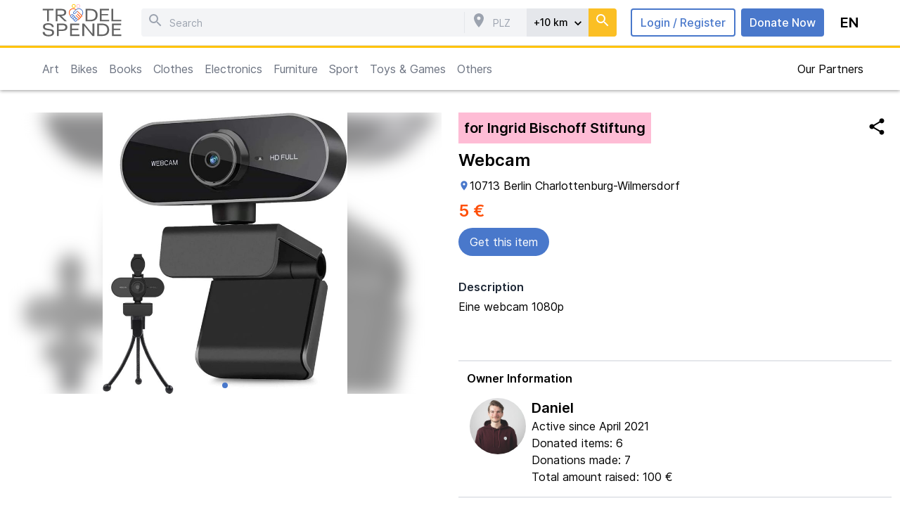

--- FILE ---
content_type: text/html; charset=utf-8
request_url: https://troedelspende.de/item/334/Webcam
body_size: 22635
content:
<!DOCTYPE html><html lang="en"><head><meta charSet="utf-8"/><meta name="viewport" content="width=device-width"/><title>Trödel Spende</title><meta name="description" content="Exchange your goods for a donation to an NGO"/><meta property="og:site_name" content="Trödel Spende"/><meta property="og:type" content="website"/><meta property="og:country-name" content="Germany"/><link rel="apple-touch-icon" sizes="180x180" href="/favicon/apple-touch-icon.png"/><link rel="icon" type="image/png" sizes="32x32" href="/favicon/favicon-32x32.png"/><link rel="icon" type="image/png" sizes="16x16" href="/favicon/favicon-16x16.png"/><link rel="icon" type="image/x-icon" sizes="any" href="/favicon/favicon.ico"/><link rel="icon" href="/favicon/favicon.svg" type="image/svg+xml"/><link rel="manifest" href="/favicon/site.webmanifest"/><link rel="mask-icon" href="/favicon/safari-pinned-tab.svg" color="#5bbad5"/><meta property="og:image" content="https://storage.de.cloud.ovh.net/v1/AUTH_243c35c8566c45fc820c420a5427ca4a/202310/1698480148971427491_35315467504a7948_MEDIUM.jpg"/><meta property="og:title" content="Webcam"/><meta property="og:description" content="Eine webcam 1080p

"/><meta property="og:url" content="https://troedelspende.de/item/334"/><meta property="og:updated_time" content="2023-10-28T08:02:33.241775Z"/><meta name="next-head-count" content="19"/><link rel="preload" href="/_next/static/css/32b4cb04e3bd53d8.css" as="style"/><link rel="stylesheet" href="/_next/static/css/32b4cb04e3bd53d8.css" data-n-g=""/><noscript data-n-css=""></noscript><script defer="" nomodule="" src="/_next/static/chunks/polyfills-c67a75d1b6f99dc8.js"></script><script src="/_next/static/chunks/webpack-e027064f7bb3571c.js" defer=""></script><script src="/_next/static/chunks/framework-306712b450e19c16.js" defer=""></script><script src="/_next/static/chunks/main-c7bea6d85167d691.js" defer=""></script><script src="/_next/static/chunks/pages/_app-16981a65bf331459.js" defer=""></script><script src="/_next/static/chunks/1a48c3c1-5e509ebe6697d757.js" defer=""></script><script src="/_next/static/chunks/d64684d8-80175199aea72bd2.js" defer=""></script><script src="/_next/static/chunks/8447-233005671a673e2b.js" defer=""></script><script src="/_next/static/chunks/pages/item/%5Bid%5D/%5B%5B...slug%5D%5D-81aabad6d8548d5e.js" defer=""></script><script src="/_next/static/O8Lt9LwuQ5FdSao26HK-W/_buildManifest.js" defer=""></script><script src="/_next/static/O8Lt9LwuQ5FdSao26HK-W/_ssgManifest.js" defer=""></script></head><body><div id="__next" data-reactroot=""><style>
      #nprogress {
        pointer-events: none;
      }
      #nprogress .bar {
        background: #4978CB;
        position: fixed;
        z-index: 9999;
        top: 0;
        left: 0;
        width: 100%;
        height: 3px;
      }
      #nprogress .peg {
        display: block;
        position: absolute;
        right: 0px;
        width: 100px;
        height: 100%;
        box-shadow: 0 0 10px #4978CB, 0 0 5px #4978CB;
        opacity: 1;
        -webkit-transform: rotate(3deg) translate(0px, -4px);
        -ms-transform: rotate(3deg) translate(0px, -4px);
        transform: rotate(3deg) translate(0px, -4px);
      }
      #nprogress .spinner {
        display: block;
        position: fixed;
        z-index: 1031;
        top: 15px;
        right: 15px;
      }
      #nprogress .spinner-icon {
        width: 18px;
        height: 18px;
        box-sizing: border-box;
        border: solid 2px transparent;
        border-top-color: #4978CB;
        border-left-color: #4978CB;
        border-radius: 50%;
        -webkit-animation: nprogresss-spinner 400ms linear infinite;
        animation: nprogress-spinner 400ms linear infinite;
      }
      .nprogress-custom-parent {
        overflow: hidden;
        position: relative;
      }
      .nprogress-custom-parent #nprogress .spinner,
      .nprogress-custom-parent #nprogress .bar {
        position: absolute;
      }
      @-webkit-keyframes nprogress-spinner {
        0% {
          -webkit-transform: rotate(0deg);
        }
        100% {
          -webkit-transform: rotate(360deg);
        }
      }
      @keyframes nprogress-spinner {
        0% {
          transform: rotate(0deg);
        }
        100% {
          transform: rotate(360deg);
        }
      }
    </style><nav class="bg-white fixed w-full z-10" style="box-shadow:0px 1px 5px #999"><div class="max-w-300 mx-auto"><div class="mx-3 h-12 md:h-16 flex items-center relative"><div class="absolute left-0 md:hidden"><button class="items-center inline-flex justify-center relative align-middle whitespace-nowrap select-none h-10 transition-colors duration-150 relative
        
        
        
        
        hover:bg-gray-200
        rounded-full  w-10 p-1.5 children:h-full children:w-full children:children:h-full children:children:w-full  cursor-pointer undefined "><div class=""><svg stroke="currentColor" fill="currentColor" stroke-width="0" viewBox="0 0 24 24" height="1em" width="1em" xmlns="http://www.w3.org/2000/svg"><path fill="none" d="M0 0h24v24H0z"></path><path d="M3 18h18v-2H3v2zm0-5h18v-2H3v2zm0-7v2h18V6H3z"></path></svg></div></button></div><div class="hidden md:flex flex-shrink-0 items-center font-semibold space-x-3"><a href="/"><img src="/images/logo.svg" class="h-14"/></a></div><div class="flex-grow px-5 &lt;md:hidden min-w-0"><div class="&lt;md:hidden"><form class="h-10 bg-gray-100 rounded inline-flex w-full"><div class="my-auto px-2"><svg stroke="currentColor" fill="currentColor" stroke-width="0" viewBox="0 0 24 24" class="text-2xl text-gray-400" height="1em" width="1em" xmlns="http://www.w3.org/2000/svg"><path fill="none" d="M0 0h24v24H0z"></path><path d="M15.5 14h-.79l-.28-.27A6.471 6.471 0 0016 9.5 6.5 6.5 0 109.5 16c1.61 0 3.09-.59 4.23-1.57l.27.28v.79l5 4.99L20.49 19l-4.99-5zm-6 0C7.01 14 5 11.99 5 9.5S7.01 5 9.5 5 14 7.01 14 9.5 11.99 14 9.5 14z"></path></svg></div><input class="bg-gray-100 h-10 text-sm focus:outline-none mr-2 flex-grow min-w-0" name="search" placeholder="Search" value=""/><div class="my-auto px-2 border-l-1 border-gray-200"><svg stroke="currentColor" fill="currentColor" stroke-width="0" viewBox="0 0 24 24" class="text-2xl text-gray-400" height="1em" width="1em" xmlns="http://www.w3.org/2000/svg"><path fill="none" d="M0 0h24v24H0z"></path><path d="M12 2C8.13 2 5 5.13 5 9c0 5.25 7 13 7 13s7-7.75 7-13c0-3.87-3.13-7-7-7zm0 9.5a2.5 2.5 0 010-5 2.5 2.5 0 010 5z"></path></svg></div><input class="bg-gray-100 h-10 text-sm focus:outline-none mr-2 w-10" name="plz" placeholder="PLZ" maxLength="5" value=""/><div class="relative" data-headlessui-state=""><button class=" justify-center h-full w-22 bg-gray-200 text-sm font-medium focus:outline-none flex items-center" id="headlessui-menu-button-undefined" type="button" aria-haspopup="menu" aria-expanded="false" data-headlessui-state=""><div>+<!-- -->10<!-- --> km</div><svg stroke="currentColor" fill="currentColor" stroke-width="0" viewBox="0 0 24 24" class="-mr-1 ml-1 mt-0.5 h-5 w-5" height="1em" width="1em" xmlns="http://www.w3.org/2000/svg"><path fill="none" d="M0 0h24v24H0z"></path><path d="M16.59 8.59L12 13.17 7.41 8.59 6 10l6 6 6-6z"></path></svg></button></div><button class="my-auto px-2 bg-yellow-400 rounded-r h-full"><svg stroke="currentColor" fill="currentColor" stroke-width="0" viewBox="0 0 24 24" class="text-2xl text-white" height="1em" width="1em" xmlns="http://www.w3.org/2000/svg"><path fill="none" d="M0 0h24v24H0z"></path><path d="M15.5 14h-.79l-.28-.27A6.471 6.471 0 0016 9.5 6.5 6.5 0 109.5 16c1.61 0 3.09-.59 4.23-1.57l.27.28v.79l5 4.99L20.49 19l-4.99-5zm-6 0C7.01 14 5 11.99 5 9.5S7.01 5 9.5 5 14 7.01 14 9.5 11.99 14 9.5 14z"></path></svg></button></form></div></div><div class="&lt;md:absolute flex right-0 flex-shrink-0 space-x-1 justify-center items-center"><div class="&lt;md:hidden pr-3 space-x-2"><button class="h-10 py-1.5 px-3 border-2 border-primary rounded text-primary font-medium hover:bg-primaryDark hover:text-white">Login<!-- --> / <!-- -->Register</button><button class="h-10 py-1.5 px-3 bg-primary rounded text-white font-medium hover:bg-primaryDark hover:text-white">Donate Now</button></div><div class="relative z-20" data-headlessui-state=""><div><button id="headlessui-menu-button-undefined" aria-haspopup="menu" aria-expanded="false" data-headlessui-state="" class="items-center inline-flex justify-center relative align-middle whitespace-nowrap select-none h-10 transition-colors duration-150 relative
        
        
        
        
        hover:bg-gray-200
        rounded-full  w-10 p-1.5 children:h-full children:w-full children:children:h-full children:children:w-full  cursor-pointer uppercase font-semibold text-xl "><div class="">en</div></button></div></div></div><div class="flex-grow flex justify-center md:hidden"><a href="/"><img src="/images/logo.svg" alt="" class="h-12"/></a></div></div><div class="px-3 pb-2 md:hidden max-w-3xl mx-auto"><form class="h-10 bg-gray-100 rounded inline-flex w-full"><div class="my-auto px-2"><svg stroke="currentColor" fill="currentColor" stroke-width="0" viewBox="0 0 24 24" class="text-2xl text-gray-400" height="1em" width="1em" xmlns="http://www.w3.org/2000/svg"><path fill="none" d="M0 0h24v24H0z"></path><path d="M15.5 14h-.79l-.28-.27A6.471 6.471 0 0016 9.5 6.5 6.5 0 109.5 16c1.61 0 3.09-.59 4.23-1.57l.27.28v.79l5 4.99L20.49 19l-4.99-5zm-6 0C7.01 14 5 11.99 5 9.5S7.01 5 9.5 5 14 7.01 14 9.5 11.99 14 9.5 14z"></path></svg></div><input class="bg-gray-100 h-10 text-sm focus:outline-none mr-2 flex-grow min-w-0" name="search" placeholder="Search" value=""/><div class="my-auto px-2 border-l-1 border-gray-200"><svg stroke="currentColor" fill="currentColor" stroke-width="0" viewBox="0 0 24 24" class="text-2xl text-gray-400" height="1em" width="1em" xmlns="http://www.w3.org/2000/svg"><path fill="none" d="M0 0h24v24H0z"></path><path d="M12 2C8.13 2 5 5.13 5 9c0 5.25 7 13 7 13s7-7.75 7-13c0-3.87-3.13-7-7-7zm0 9.5a2.5 2.5 0 010-5 2.5 2.5 0 010 5z"></path></svg></div><input class="bg-gray-100 h-10 text-sm focus:outline-none mr-2 w-10" name="plz" placeholder="PLZ" maxLength="5" value=""/><div class="relative" data-headlessui-state=""><button class=" justify-center h-full w-22 bg-gray-200 text-sm font-medium focus:outline-none flex items-center" id="headlessui-menu-button-undefined" type="button" aria-haspopup="menu" aria-expanded="false" data-headlessui-state=""><div>+<!-- -->10<!-- --> km</div><svg stroke="currentColor" fill="currentColor" stroke-width="0" viewBox="0 0 24 24" class="-mr-1 ml-1 mt-0.5 h-5 w-5" height="1em" width="1em" xmlns="http://www.w3.org/2000/svg"><path fill="none" d="M0 0h24v24H0z"></path><path d="M16.59 8.59L12 13.17 7.41 8.59 6 10l6 6 6-6z"></path></svg></button></div><button class="my-auto px-2 bg-yellow-400 rounded-r h-full"><svg stroke="currentColor" fill="currentColor" stroke-width="0" viewBox="0 0 24 24" class="text-2xl text-white" height="1em" width="1em" xmlns="http://www.w3.org/2000/svg"><path fill="none" d="M0 0h24v24H0z"></path><path d="M15.5 14h-.79l-.28-.27A6.471 6.471 0 0016 9.5 6.5 6.5 0 109.5 16c1.61 0 3.09-.59 4.23-1.57l.27.28v.79l5 4.99L20.49 19l-4.99-5zm-6 0C7.01 14 5 11.99 5 9.5S7.01 5 9.5 5 14 7.01 14 9.5 11.99 14 9.5 14z"></path></svg></button></form></div></div><hr class="h-1 bg-brandYellow"/><div class="max-w-300 mx-auto flex flex-col md:flex-row p-3 justify-between md:items-center"><div><div class="relative"><div class="absolute w-full pointer-events-none flex justify-between md:hidden"><div class="flex"></div><div class="flex"><div class="bg-gradient-to-l from-white to-white/0 h-full w-10"></div><div class="bg-white"><button class="items-center inline-flex justify-center relative align-middle whitespace-nowrap select-none h-10 transition-colors duration-150 relative
        
        
        
        
        hover:bg-gray-200
        rounded-full  w-10 p-1.5 children:h-full children:w-full children:children:h-full children:children:w-full  cursor-pointer text-primary pointer-events-auto -ml-3 "><div class=""><svg stroke="currentColor" fill="currentColor" stroke-width="0" viewBox="0 0 24 24" height="1em" width="1em" xmlns="http://www.w3.org/2000/svg"><path fill="none" d="M0 0h24v24H0z"></path><path d="M10 6L8.59 7.41 13.17 12l-4.58 4.59L10 18l6-6z"></path></svg></div></button></div></div></div><div class="flex flex-row overflow-y-auto md:justify-center persistent-scrollbar &lt;md:pb-3" id="category-container"></div></div></div><div class="lg:space-x-8 md:space-x-4 &lt;md:hidden"><a class="" href="/ngo">Our Partners</a></div></div></nav><div class="&lt;md:pb-43 md:pb-32"></div><div class="max-w-7xl mx-auto px-3"><div class="grid grid-cols-2 &lt;md:grid-cols-1 gap-6 mt-8"><div class="flex-1 space-y-4"><div class="!h-100 relative"><div class="w-full h-full"><div class="relative overflow-hidden h-full"><div class="flex h-full"><div class="w-full flex-shrink-0 transition-transform duration-500 h-full flex justify-center" style="transform:translate(0%, 0px)"><div class="relative w-full h-full"><img src="https://storage.de.cloud.ovh.net/v1/AUTH_243c35c8566c45fc820c420a5427ca4a/202310/1698480148971427491_35315467504a7948_MEDIUM.jpg" class="absolute object-contain h-full w-full top-0 z-20"/><img src="https://storage.de.cloud.ovh.net/v1/AUTH_243c35c8566c45fc820c420a5427ca4a/202310/1698480148971427491_35315467504a7948_MEDIUM.jpg" class="absolute object-cover h-full w-full top-0 blur-md filter opacity-50"/></div></div></div><div class="absolute h-full flex items-center justify-start left-0 top-0 w-1/6 pl-3 cursor-pointer"></div><div class="absolute h-full flex items-center justify-end right-0 top-0 w-1/6 pr-3 cursor-pointer"></div><div class="absolute bottom-0 left-0 w-full flex justify-center gap-1.5 p-2"><button class="h-2 w-2 rounded-full bg-gray-200 !bg-primary"></button></div></div></div></div></div><div class="flex-1 min-w-0 space-y-2"><div class="flex justify-between"><a class="font-semibold text-xl break-words inline-block bg-brandPink p-2" href="/ngo">for Ingrid Bischoff Stiftung</a><div class="&lt;md:hidden"><div><div class="relative inline-block" data-headlessui-state=""><div><button id="headlessui-menu-button-undefined" aria-haspopup="menu" aria-expanded="false" data-headlessui-state="" class="items-center inline-flex justify-center relative align-middle whitespace-nowrap select-none h-10 transition-colors duration-150 relative
        
        
        
        
        hover:bg-gray-200
        rounded-full  w-10 p-1.5 children:h-full children:w-full children:children:h-full children:children:w-full  cursor-pointer undefined "><div class=""><svg stroke="currentColor" fill="currentColor" stroke-width="0" viewBox="0 0 24 24" class="-ml-0.5" height="1em" width="1em" xmlns="http://www.w3.org/2000/svg"><path fill="none" d="M0 0h24v24H0z"></path><path d="M18 16.08c-.76 0-1.44.3-1.96.77L8.91 12.7c.05-.23.09-.46.09-.7s-.04-.47-.09-.7l7.05-4.11c.54.5 1.25.81 2.04.81 1.66 0 3-1.34 3-3s-1.34-3-3-3-3 1.34-3 3c0 .24.04.47.09.7L8.04 9.81C7.5 9.31 6.79 9 6 9c-1.66 0-3 1.34-3 3s1.34 3 3 3c.79 0 1.5-.31 2.04-.81l7.12 4.16c-.05.21-.08.43-.08.65 0 1.61 1.31 2.92 2.92 2.92 1.61 0 2.92-1.31 2.92-2.92s-1.31-2.92-2.92-2.92z"></path></svg></div></button></div></div></div></div></div><div class="flex justify-between"><p class="text-2xl font-semibold break-words" style="word-break:break-word">Webcam</p><div class="md:hidden flex justify-end flex-shrink-0"><div><div class="relative inline-block" data-headlessui-state=""><div><button id="headlessui-menu-button-undefined" aria-haspopup="menu" aria-expanded="false" data-headlessui-state="" class="items-center inline-flex justify-center relative align-middle whitespace-nowrap select-none h-10 transition-colors duration-150 relative
        
        
        
        
        hover:bg-gray-200
        rounded-full  w-10 p-1.5 children:h-full children:w-full children:children:h-full children:children:w-full  cursor-pointer undefined "><div class=""><svg stroke="currentColor" fill="currentColor" stroke-width="0" viewBox="0 0 24 24" class="-ml-0.5" height="1em" width="1em" xmlns="http://www.w3.org/2000/svg"><path fill="none" d="M0 0h24v24H0z"></path><path d="M18 16.08c-.76 0-1.44.3-1.96.77L8.91 12.7c.05-.23.09-.46.09-.7s-.04-.47-.09-.7l7.05-4.11c.54.5 1.25.81 2.04.81 1.66 0 3-1.34 3-3s-1.34-3-3-3-3 1.34-3 3c0 .24.04.47.09.7L8.04 9.81C7.5 9.31 6.79 9 6 9c-1.66 0-3 1.34-3 3s1.34 3 3 3c.79 0 1.5-.31 2.04-.81l7.12 4.16c-.05.21-.08.43-.08.65 0 1.61 1.31 2.92 2.92 2.92 1.61 0 2.92-1.31 2.92-2.92s-1.31-2.92-2.92-2.92z"></path></svg></div></button></div></div></div></div></div><div class="flex items-center gap-1"><svg stroke="currentColor" fill="currentColor" stroke-width="0" viewBox="0 0 24 24" class="text-primary" height="1em" width="1em" xmlns="http://www.w3.org/2000/svg"><path fill="none" d="M0 0h24v24H0z"></path><path d="M12 2C8.13 2 5 5.13 5 9c0 5.25 7 13 7 13s7-7.75 7-13c0-3.87-3.13-7-7-7zm0 9.5a2.5 2.5 0 010-5 2.5 2.5 0 010 5z"></path></svg><p>10713<!-- --> <!-- -->Berlin Charlottenburg-Wilmersdorf</p></div><div><p class="text-secondary text-2xl font-semibold">5 €</p></div><div><button class="items-center inline-flex justify-center relative align-middle whitespace-nowrap select-none h-10 transition-colors duration-150 relative
        bg-primary/100 hover:bg-primaryDark/100 text-white
        
        
        
        
        rounded-full  px-4  cursor-pointer undefined "><div class="">Get this item</div></button></div><div class="pt-6"><h1 class="text-gray-800 font-semibold">Description</h1><p class="whitespace-pre-wrap break-words mt-1" style="word-break:break-word">Eine webcam 1080p

</p></div><div class="pt-8"><hr class="border-1 border-gray-20"/><h1 class="m-3 font-semibold">Owner Information</h1><div class="flex m-4 &lt;md:flex-col justify-between"><div class="flex"><div class="h-20 w-20"><img src="/images/profile-placeholder.png" class="h-full w-full rounded-full object-cover object-top"/></div><div class="mx-2"><a class="font-semibold text-xl break-words" href="/profile/80b71385-c213-4893-8666-63e91d5c6b0d">Daniel</a><p>Active since April 2021</p><p>Donated items: 6</p><p>Donations made: 7</p><p>Total amount raised: 100 €</p></div></div></div><hr class="border-1 border-gray-20"/></div><div class="flex m-4 gap-3"><div><div class="grid content-center h-20 w-20"><img src="/images/profile-placeholder.png" class="h-full w-full object-cover object-top"/></div></div><div class="space-y-1 min-w-0"><a class="font-semibold text-xl break-words" href="/ngo">Ingrid Bischoff Stiftung</a><p class="break-words">Die Ingrid Bischoff Stiftung fördert Medizin, Bildung, Kultur weltweit, um Chancen zu erweitern und Innovation zu unterstützen.
</p><a class="items-center inline-flex justify-center relative align-middle whitespace-nowrap select-none h-10 transition-colors duration-150 relative
        
        
        
        
        hover:bg-gray-200
        rounded-md  px-4  cursor-pointer border-1 border-primary text-primary &lt;md:w-full " href="/ngo"><div class="">Learn more</div></a></div></div></div></div><div class="mt-10"><hr class="border-1 border-gray-20"/><p class="text-xl font-semibold pb-2 mt-10">Similar items</p><div class="grid grid-cols-2 sm:grid-cols-3 lg:grid-cols-4 gap-6"><a class="hover:text-black" href="/item/358/Samsung%20Xpress%20SL-M2"><div class="relative aspect-square" style="height:nullpx"><div class="absolute right-0 bottom-0 bg-yellow-400 px-3 py-1 mb-3 rounded-tl-2xl font-semibold">50 €</div><img class="w-full h-full object-cover rounded-md" src="https://storage.de.cloud.ovh.net/v1/AUTH_243c35c8566c45fc820c420a5427ca4a/202408/1723653760711125732_647275636b657231_MEDIUM.jpg" loading="lazy"/></div><div><p class="text-xl truncate">Samsung Xpress SL-M2835DW Laserdrucker + Toner + Belichtungseinheit</p><p class="text-primary truncate text-xs leading-relaxed">Stiftung Bildung</p><p class="truncate text-xs leading-relaxed">Berlin Mitte</p></div></a><a class="hover:text-black" href="/item/336/hama%20Adapterkabel"><div class="relative aspect-square" style="height:nullpx"><div class="absolute right-0 bottom-0 bg-yellow-400 px-3 py-1 mb-3 rounded-tl-2xl font-semibold">15 €</div><img class="w-full h-full object-cover rounded-md" src="https://storage.de.cloud.ovh.net/v1/AUTH_243c35c8566c45fc820c420a5427ca4a/202310/1697790507756514803_494d475f32303233_MEDIUM.jpg" loading="lazy"/></div><div><p class="text-xl truncate">hama Adapterkabel</p><p class="text-primary truncate text-xs leading-relaxed">INKOTA-netzwerk e.V.</p><p class="truncate text-xs leading-relaxed">Berlin Lichtenberg</p></div></a><a class="hover:text-black" href="/item/329/iPod%20Touch%206.1.6%20(6."><div class="relative aspect-square" style="height:nullpx"><div class="absolute right-0 bottom-0 bg-yellow-400 px-3 py-1 mb-3 rounded-tl-2xl font-semibold">60 €</div><img class="w-full h-full object-cover rounded-md" src="https://storage.de.cloud.ovh.net/v1/AUTH_243c35c8566c45fc820c420a5427ca4a/202310/1696508872351368172_494d475f35353738_MEDIUM.jpg" loading="lazy"/></div><div><p class="text-xl truncate">iPod Touch 6.1.6 (6.4 GB)</p><p class="text-primary truncate text-xs leading-relaxed">Berliner Tafel e.V.</p><p class="truncate text-xs leading-relaxed">Berlin Pankow</p></div></a><a class="hover:text-black" href="/item/330/Lautsprecher%20JBL%20Rad"><div class="relative aspect-square" style="height:nullpx"><div class="absolute right-0 bottom-0 bg-yellow-400 px-3 py-1 mb-3 rounded-tl-2xl font-semibold">20 €</div><img class="w-full h-full object-cover rounded-md" src="https://storage.de.cloud.ovh.net/v1/AUTH_243c35c8566c45fc820c420a5427ca4a/202310/1696509147706890858_494d475f35353737_MEDIUM.jpg" loading="lazy"/></div><div><p class="text-xl truncate">Lautsprecher JBL Radial für iPod</p><p class="text-primary truncate text-xs leading-relaxed">Berliner Tafel e.V.</p><p class="truncate text-xs leading-relaxed">Berlin Pankow</p></div></a><a class="hover:text-black" href="/item/321/2x%20DVD-Rohlinge,%20lig"><div class="relative aspect-square" style="height:nullpx"><div class="absolute right-0 bottom-0 bg-yellow-400 px-3 py-1 mb-3 rounded-tl-2xl font-semibold">5 €</div><img class="w-full h-full object-cover rounded-md" src="https://storage.de.cloud.ovh.net/v1/AUTH_243c35c8566c45fc820c420a5427ca4a/202309/1695388427751626147_3234313439333638_MEDIUM.jpg" loading="lazy"/></div><div><p class="text-xl truncate">2x DVD-Rohlinge, lightscribe, gravierbar</p><p class="text-primary truncate text-xs leading-relaxed">Global Nature Fund</p><p class="truncate text-xs leading-relaxed">Berlin Lichtenberg</p></div></a><a class="hover:text-black" href="/item/309/Apple%20iPad%20Mini%20A145"><div class="relative aspect-square" style="height:nullpx"><div class="absolute right-0 bottom-0 bg-yellow-400 px-3 py-1 mb-3 rounded-tl-2xl font-semibold">30 €</div><div class="absolute w-full h-full rounded-md bg-brandOrange bg-opacity-40 grid grid-cols-1"><div class="m-2 self-center text-center text-2xl text-white"><svg stroke="currentColor" fill="currentColor" stroke-width="0" viewBox="0 0 24 24" class="rounded-full bg-white w-8 h-8 p-1 text-primary" height="1em" width="1em" xmlns="http://www.w3.org/2000/svg"><path fill="none" d="M0 0h24v24H0z"></path><path d="M9 16.2L4.8 12l-1.4 1.4L9 19 21 7l-1.4-1.4L9 16.2z"></path></svg><div>Already donated</div><span>for </span><span class="whitespace-nowrap">31 €</span></div></div><img class="w-full h-full object-cover rounded-md" src="https://storage.de.cloud.ovh.net/v1/AUTH_243c35c8566c45fc820c420a5427ca4a/202306/1687005832131356472_3132463142444637_MEDIUM.jpg" loading="lazy"/></div><div><p class="text-xl truncate">Apple iPad Mini A1455, 7,9&quot;, 16GB, schwarz</p><p class="text-primary truncate text-xs leading-relaxed">Vogelgnadenhof und Altenheim für Tiere e.V</p><p class="truncate text-xs leading-relaxed">Berlin Charlottenburg-Wilmersdorf</p></div></a><a class="hover:text-black" href="/item/308/Apple%20iPad%20Mini%20A145"><div class="relative aspect-square" style="height:nullpx"><div class="absolute right-0 bottom-0 bg-yellow-400 px-3 py-1 mb-3 rounded-tl-2xl font-semibold">30 €</div><img class="w-full h-full object-cover rounded-md" src="https://storage.de.cloud.ovh.net/v1/AUTH_243c35c8566c45fc820c420a5427ca4a/202306/1687005785733652128_4438313045363534_MEDIUM.jpg" loading="lazy"/></div><div><p class="text-xl truncate">Apple iPad Mini A1455, 7,9&quot;, 16GB, schwarz</p><p class="text-primary truncate text-xs leading-relaxed">Vogelgnadenhof und Altenheim für Tiere e.V</p><p class="truncate text-xs leading-relaxed">Berlin Charlottenburg-Wilmersdorf</p></div></a><a class="hover:text-black" href="/item/239/*reserviert*%20brother"><div class="relative aspect-square" style="height:nullpx"><div class="absolute right-0 bottom-0 bg-yellow-400 px-3 py-1 mb-3 rounded-tl-2xl font-semibold">5 €</div><div class="absolute w-full h-full rounded-md bg-brandOrange bg-opacity-40 grid grid-cols-1"><div class="m-2 self-center text-center text-2xl text-white"><svg stroke="currentColor" fill="currentColor" stroke-width="0" viewBox="0 0 24 24" class="rounded-full bg-white w-8 h-8 p-1 text-primary" height="1em" width="1em" xmlns="http://www.w3.org/2000/svg"><path fill="none" d="M0 0h24v24H0z"></path><path d="M9 16.2L4.8 12l-1.4 1.4L9 19 21 7l-1.4-1.4L9 16.2z"></path></svg><div>Already donated</div><span>for </span><span class="whitespace-nowrap">6 €</span></div></div><img class="w-full h-full object-cover rounded-md" src="https://storage.de.cloud.ovh.net/v1/AUTH_243c35c8566c45fc820c420a5427ca4a/202207/1657888817880941724_696d6167655f7069_MEDIUM.jpg" loading="lazy"/></div><div><p class="text-xl truncate">*reserviert* brother Drucker - Scanner - Kopierer - Fax mit zahlreichen Druckpatronen</p><p class="text-primary truncate text-xs leading-relaxed">Berliner Tafel e.V.</p><p class="truncate text-xs leading-relaxed">Berlin Mitte</p></div></a><a class="hover:text-black" href="/item/291/Kaffeemaschine"><div class="relative aspect-square" style="height:nullpx"><div class="absolute right-0 bottom-0 bg-yellow-400 px-3 py-1 mb-3 rounded-tl-2xl font-semibold">5 €</div><img class="w-full h-full object-cover rounded-md" src="https://storage.de.cloud.ovh.net/v1/AUTH_243c35c8566c45fc820c420a5427ca4a/202212/1672179489557916203_4639333944423834_MEDIUM.jpg" loading="lazy"/></div><div><p class="text-xl truncate">Kaffeemaschine</p><p class="text-primary truncate text-xs leading-relaxed">Vogelgnadenhof und Altenheim für Tiere e.V</p><p class="truncate text-xs leading-relaxed">Berlin Steglitz-Zehlendorf</p></div></a><a class="hover:text-black" href="/item/286/Spende%20meines%20Iphone"><div class="relative aspect-square" style="height:nullpx"><div class="absolute right-0 bottom-0 bg-yellow-400 px-3 py-1 mb-3 rounded-tl-2xl font-semibold">10 €</div><div class="absolute w-full h-full rounded-md bg-brandOrange bg-opacity-40 grid grid-cols-1"><div class="m-2 self-center text-center text-2xl text-white"><svg stroke="currentColor" fill="currentColor" stroke-width="0" viewBox="0 0 24 24" class="rounded-full bg-white w-8 h-8 p-1 text-primary" height="1em" width="1em" xmlns="http://www.w3.org/2000/svg"><path fill="none" d="M0 0h24v24H0z"></path><path d="M9 16.2L4.8 12l-1.4 1.4L9 19 21 7l-1.4-1.4L9 16.2z"></path></svg><div>Already donated</div><span>for </span><span class="whitespace-nowrap">13 €</span></div></div><img class="w-full h-full object-cover rounded-md" src="https://storage.de.cloud.ovh.net/v1/AUTH_243c35c8566c45fc820c420a5427ca4a/202212/1670075842375674405_696d6167655f7069_MEDIUM.jpg" loading="lazy"/></div><div><p class="text-xl truncate">Spende meines Iphone 13 pro Max</p><p class="text-primary truncate text-xs leading-relaxed">Berliner Tafel e.V.</p><p class="truncate text-xs leading-relaxed">Unknown Zipcode</p></div></a><a class="hover:text-black" href="/item/281/HP%20DeskJet%202630%20All-"><div class="relative aspect-square" style="height:nullpx"><div class="absolute right-0 bottom-0 bg-yellow-400 px-3 py-1 mb-3 rounded-tl-2xl font-semibold">20 €</div><div class="absolute w-full h-full rounded-md bg-brandOrange bg-opacity-40 grid grid-cols-1"><div class="m-2 self-center text-center text-2xl text-white"><svg stroke="currentColor" fill="currentColor" stroke-width="0" viewBox="0 0 24 24" class="rounded-full bg-white w-8 h-8 p-1 text-primary" height="1em" width="1em" xmlns="http://www.w3.org/2000/svg"><path fill="none" d="M0 0h24v24H0z"></path><path d="M9 16.2L4.8 12l-1.4 1.4L9 19 21 7l-1.4-1.4L9 16.2z"></path></svg><div>Already donated</div><span>for </span><span class="whitespace-nowrap">20 €</span></div></div><img class="w-full h-full object-cover rounded-md" src="https://storage.de.cloud.ovh.net/v1/AUTH_243c35c8566c45fc820c420a5427ca4a/202211/1668339763785879175_70686f746f5f3534_MEDIUM.jpg" loading="lazy"/></div><div><p class="text-xl truncate">HP DeskJet 2630 All-in-one Printer/Scanner</p><p class="text-primary truncate text-xs leading-relaxed">Berliner Tafel e.V.</p><p class="truncate text-xs leading-relaxed">Berlin Pankow</p></div></a><a class="hover:text-black" href="/item/255/Fujifilm%20Finepix%20S86"><div class="relative aspect-square" style="height:nullpx"><div class="absolute right-0 bottom-0 bg-yellow-400 px-3 py-1 mb-3 rounded-tl-2xl font-semibold">15 €</div><img class="w-full h-full object-cover rounded-md" src="https://storage.de.cloud.ovh.net/v1/AUTH_243c35c8566c45fc820c420a5427ca4a/202208/1659909997419810309_3239373833353338_MEDIUM.jpg" loading="lazy"/></div><div><p class="text-xl truncate">Fujifilm Finepix S8650 Fuji bridge camera Digitalkamera</p><p class="text-primary truncate text-xs leading-relaxed">Global Nature Fund</p><p class="truncate text-xs leading-relaxed">Berlin Friedrichshain</p></div></a><a class="hover:text-black" href="/item/252/Akku/battery%20Asus%20x7"><div class="relative aspect-square" style="height:nullpx"><div class="absolute right-0 bottom-0 bg-yellow-400 px-3 py-1 mb-3 rounded-tl-2xl font-semibold">10 €</div><img class="w-full h-full object-cover rounded-md" src="https://storage.de.cloud.ovh.net/v1/AUTH_243c35c8566c45fc820c420a5427ca4a/202208/1659908221522402687_3239373733333331_MEDIUM.jpg" loading="lazy"/></div><div><p class="text-xl truncate">Akku/battery Asus x73s-TY395V</p><p class="text-primary truncate text-xs leading-relaxed">Global Nature Fund</p><p class="truncate text-xs leading-relaxed">Berlin Friedrichshain</p></div></a><a class="hover:text-black" href="/item/254/Shutzcover%20f%C3%BCr%20iPhon"><div class="relative aspect-square" style="height:nullpx"><div class="absolute right-0 bottom-0 bg-yellow-400 px-3 py-1 mb-3 rounded-tl-2xl font-semibold">1 €</div><img class="w-full h-full object-cover rounded-md" src="https://storage.de.cloud.ovh.net/v1/AUTH_243c35c8566c45fc820c420a5427ca4a/202208/1659909167437704494_3239373336313535_MEDIUM.jpg" loading="lazy"/></div><div><p class="text-xl truncate">Shutzcover für iPhone 5, 5S, 5SE. Phone case for iPhone.</p><p class="text-primary truncate text-xs leading-relaxed">Global Nature Fund</p><p class="truncate text-xs leading-relaxed">Berlin Friedrichshain</p></div></a><a class="hover:text-black" href="/item/251/Gel%20anime%203D%20mauspad"><div class="relative aspect-square" style="height:nullpx"><div class="absolute right-0 bottom-0 bg-yellow-400 px-3 py-1 mb-3 rounded-tl-2xl font-semibold">7 €</div><img class="w-full h-full object-cover rounded-md" src="https://storage.de.cloud.ovh.net/v1/AUTH_243c35c8566c45fc820c420a5427ca4a/202208/1659896367417194116_3534313932343836_MEDIUM.jpg" loading="lazy"/></div><div><p class="text-xl truncate">Gel anime 3D mauspad für gaming - mouse pad Hentai Heroes</p><p class="text-primary truncate text-xs leading-relaxed">Global Nature Fund</p><p class="truncate text-xs leading-relaxed">Berlin Friedrichshain</p></div></a><a class="hover:text-black" href="/item/250/Gaphikkarte%20ATI%20Rade"><div class="relative aspect-square" style="height:nullpx"><div class="absolute right-0 bottom-0 bg-yellow-400 px-3 py-1 mb-3 rounded-tl-2xl font-semibold">20 €</div><img class="w-full h-full object-cover rounded-md" src="https://storage.de.cloud.ovh.net/v1/AUTH_243c35c8566c45fc820c420a5427ca4a/202208/1659904232072715862_383157503043536b_MEDIUM.jpg" loading="lazy"/></div><div><p class="text-xl truncate">Gaphikkarte ATI Radeon HD 5770 graphic card</p><p class="text-primary truncate text-xs leading-relaxed">Global Nature Fund</p><p class="truncate text-xs leading-relaxed">Berlin Friedrichshain</p></div></a><a class="hover:text-black" href="/item/256/MEDION%20Akoya%20Laptop"><div class="relative aspect-square" style="height:nullpx"><div class="absolute right-0 bottom-0 bg-yellow-400 px-3 py-1 mb-3 rounded-tl-2xl font-semibold">35 €</div><div class="absolute w-full h-full rounded-md bg-brandOrange bg-opacity-40 grid grid-cols-1"><div class="m-2 self-center text-center text-2xl text-white"><svg stroke="currentColor" fill="currentColor" stroke-width="0" viewBox="0 0 24 24" class="rounded-full bg-white w-8 h-8 p-1 text-primary" height="1em" width="1em" xmlns="http://www.w3.org/2000/svg"><path fill="none" d="M0 0h24v24H0z"></path><path d="M9 16.2L4.8 12l-1.4 1.4L9 19 21 7l-1.4-1.4L9 16.2z"></path></svg><div>Already donated</div><span>for </span><span class="whitespace-nowrap">38 €</span></div></div><img class="w-full h-full object-cover rounded-md" src="https://storage.de.cloud.ovh.net/v1/AUTH_243c35c8566c45fc820c420a5427ca4a/202208/1660062852505685156_696d6167655f7069_MEDIUM.jpg" loading="lazy"/></div><div><p class="text-xl truncate">MEDION Akoya Laptop</p><p class="text-primary truncate text-xs leading-relaxed">Stiftung Bildung</p><p class="truncate text-xs leading-relaxed">Berlin Mitte</p></div></a><a class="hover:text-black" href="/item/279/Drucker%20+%20Fax%20Ger%C3%A4t"><div class="relative aspect-square" style="height:nullpx"><div class="absolute right-0 bottom-0 bg-yellow-400 px-3 py-1 mb-3 rounded-tl-2xl font-semibold">10 €</div><img class="w-full h-full object-cover rounded-md" src="https://storage.de.cloud.ovh.net/v1/AUTH_243c35c8566c45fc820c420a5427ca4a/202209/1664277044605657257_696d6167655f7069_MEDIUM.jpg" loading="lazy"/></div><div><p class="text-xl truncate">Drucker + Fax Gerät - Büroauflösung</p><p class="text-primary truncate text-xs leading-relaxed">Vogelgnadenhof und Altenheim für Tiere e.V</p><p class="truncate text-xs leading-relaxed">Berlin Charlottenburg-Wilmersdorf</p></div></a><a class="hover:text-black" href="/item/278/Computer%20-%20B%C3%BCroaufl%C3%B6"><div class="relative aspect-square" style="height:nullpx"><div class="absolute right-0 bottom-0 bg-yellow-400 px-3 py-1 mb-3 rounded-tl-2xl font-semibold">2 €</div><div class="absolute w-full h-full rounded-md bg-brandOrange bg-opacity-40 grid grid-cols-1"><div class="m-2 self-center text-center text-2xl text-white"><svg stroke="currentColor" fill="currentColor" stroke-width="0" viewBox="0 0 24 24" class="rounded-full bg-white w-8 h-8 p-1 text-primary" height="1em" width="1em" xmlns="http://www.w3.org/2000/svg"><path fill="none" d="M0 0h24v24H0z"></path><path d="M9 16.2L4.8 12l-1.4 1.4L9 19 21 7l-1.4-1.4L9 16.2z"></path></svg><div>Already donated</div><span>for </span><span class="whitespace-nowrap">5 €</span></div></div><img class="w-full h-full object-cover rounded-md" src="https://storage.de.cloud.ovh.net/v1/AUTH_243c35c8566c45fc820c420a5427ca4a/202209/1664276970878303412_696d6167655f7069_MEDIUM.jpg" loading="lazy"/></div><div><p class="text-xl truncate">Computer - Büroauflösung</p><p class="text-primary truncate text-xs leading-relaxed">Vogelgnadenhof und Altenheim für Tiere e.V</p><p class="truncate text-xs leading-relaxed">Berlin Charlottenburg-Wilmersdorf</p></div></a><a class="hover:text-black" href="/item/277/Bildschirme%20aus%20B%C3%BCro"><div class="relative aspect-square" style="height:nullpx"><div class="absolute right-0 bottom-0 bg-yellow-400 px-3 py-1 mb-3 rounded-tl-2xl font-semibold">2 €</div><div class="absolute w-full h-full rounded-md bg-brandOrange bg-opacity-40 grid grid-cols-1"><div class="m-2 self-center text-center text-2xl text-white"><svg stroke="currentColor" fill="currentColor" stroke-width="0" viewBox="0 0 24 24" class="rounded-full bg-white w-8 h-8 p-1 text-primary" height="1em" width="1em" xmlns="http://www.w3.org/2000/svg"><path fill="none" d="M0 0h24v24H0z"></path><path d="M9 16.2L4.8 12l-1.4 1.4L9 19 21 7l-1.4-1.4L9 16.2z"></path></svg><div>Already donated</div><span>for </span><span class="whitespace-nowrap">5 €</span></div></div><img class="w-full h-full object-cover rounded-md" src="https://storage.de.cloud.ovh.net/v1/AUTH_243c35c8566c45fc820c420a5427ca4a/202209/1664276921592600642_696d6167655f7069_MEDIUM.jpg" loading="lazy"/></div><div><p class="text-xl truncate">Bildschirme aus Büroauflösung</p><p class="text-primary truncate text-xs leading-relaxed">Vogelgnadenhof und Altenheim für Tiere e.V</p><p class="truncate text-xs leading-relaxed">Berlin Charlottenburg-Wilmersdorf</p></div></a><a class="hover:text-black" href="/item/243/Lenovo%20Thinkpad%20L480"><div class="relative aspect-square" style="height:nullpx"><div class="absolute right-0 bottom-0 bg-yellow-400 px-3 py-1 mb-3 rounded-tl-2xl font-semibold">199 €</div><img class="w-full h-full object-cover rounded-md" src="https://storage.de.cloud.ovh.net/v1/AUTH_243c35c8566c45fc820c420a5427ca4a/202207/1658943236583620273_696d6167655f7069_MEDIUM.jpg" loading="lazy"/></div><div><p class="text-xl truncate">Lenovo Thinkpad L480 - i5 8th Gen</p><p class="text-primary truncate text-xs leading-relaxed">Berliner Tafel e.V.</p><p class="truncate text-xs leading-relaxed">Berlin Mitte</p></div></a><a class="hover:text-black" href="/item/269/Apple%20Tastatur"><div class="relative aspect-square" style="height:nullpx"><div class="absolute right-0 bottom-0 bg-yellow-400 px-3 py-1 mb-3 rounded-tl-2xl font-semibold">8 €</div><div class="absolute w-full h-full rounded-md bg-brandOrange bg-opacity-40 grid grid-cols-1"><div class="m-2 self-center text-center text-2xl text-white"><svg stroke="currentColor" fill="currentColor" stroke-width="0" viewBox="0 0 24 24" class="rounded-full bg-white w-8 h-8 p-1 text-primary" height="1em" width="1em" xmlns="http://www.w3.org/2000/svg"><path fill="none" d="M0 0h24v24H0z"></path><path d="M9 16.2L4.8 12l-1.4 1.4L9 19 21 7l-1.4-1.4L9 16.2z"></path></svg><div>Already donated</div><span>for </span><span class="whitespace-nowrap">10 €</span></div></div><img class="w-full h-full object-cover rounded-md" src="https://storage.de.cloud.ovh.net/v1/AUTH_243c35c8566c45fc820c420a5427ca4a/202209/1662536036137743798_494d475f32303232_MEDIUM.jpg" loading="lazy"/></div><div><p class="text-xl truncate">Apple Tastatur</p><p class="text-primary truncate text-xs leading-relaxed">Berliner Tafel e.V.</p><p class="truncate text-xs leading-relaxed">Berlin Neukölln</p></div></a><a class="hover:text-black" href="/item/265/Fire%20Detectors"><div class="relative aspect-square" style="height:nullpx"><div class="absolute right-0 bottom-0 bg-yellow-400 px-3 py-1 mb-3 rounded-tl-2xl font-semibold">5 €</div><img class="w-full h-full object-cover rounded-md" src="https://storage.de.cloud.ovh.net/v1/AUTH_243c35c8566c45fc820c420a5427ca4a/202209/1662194426805922779_3345334141343330_MEDIUM.jpg" loading="lazy"/></div><div><p class="text-xl truncate">Fire Detectors</p><p class="text-primary truncate text-xs leading-relaxed">Berliner Tafel e.V.</p><p class="truncate text-xs leading-relaxed">Berlin Friedrichshain</p></div></a></div><div class="flex items-center justify-center pt-4"><div class="flex items-center font-semiBold space-x-1 h-8"><button class="h-full my-auto px-1.5 text-gray-700 border-1 border-gray-200 rounded-md hover:bg-primary hover:text-white text-gray-200 hover:bg-white hover:text-gray-200"><svg stroke="currentColor" fill="currentColor" stroke-width="0" viewBox="0 0 20 20" aria-hidden="true" class="mr-auto ml-auto block text-lg" height="1em" width="1em" xmlns="http://www.w3.org/2000/svg"><path fill-rule="evenodd" d="M15.707 15.707a1 1 0 01-1.414 0l-5-5a1 1 0 010-1.414l5-5a1 1 0 111.414 1.414L11.414 10l4.293 4.293a1 1 0 010 1.414zm-6 0a1 1 0 01-1.414 0l-5-5a1 1 0 010-1.414l5-5a1 1 0 011.414 1.414L5.414 10l4.293 4.293a1 1 0 010 1.414z" clip-rule="evenodd"></path></svg></button><button class="h-full my-auto px-1.5 text-gray-700 border-1 border-gray-200 rounded-md hover:bg-primary hover:text-white text-gray-200 hover:bg-white hover:text-gray-200"><svg stroke="currentColor" fill="currentColor" stroke-width="0" viewBox="0 0 20 20" aria-hidden="true" class="mr-auto ml-auto block text-lg" height="1em" width="1em" xmlns="http://www.w3.org/2000/svg"><path fill-rule="evenodd" d="M12.707 5.293a1 1 0 010 1.414L9.414 10l3.293 3.293a1 1 0 01-1.414 1.414l-4-4a1 1 0 010-1.414l4-4a1 1 0 011.414 0z" clip-rule="evenodd"></path></svg></button><a role="button" class="px-2.8 flex justify-center items-center h-full text-gray-800 border-1 border-gray-200 rounded hover:bg-primary hover:text-white !bg-primary !text-white"><span>1</span></a><a role="button" class="px-2.8 flex justify-center items-center h-full text-gray-800 border-1 border-gray-200 rounded hover:bg-primary hover:text-white "><span>2</span></a><a role="button" class="px-2.8 flex justify-center items-center h-full text-gray-800 border-1 border-gray-200 rounded hover:bg-primary hover:text-white "><span>3</span></a><button class="h-full my-auto px-1.5 text-gray-700 border-1 border-gray-200 rounded-md hover:bg-primary hover:text-white "><svg stroke="currentColor" fill="currentColor" stroke-width="0" viewBox="0 0 20 20" aria-hidden="true" class="mr-auto ml-auto block text-lg" height="1em" width="1em" xmlns="http://www.w3.org/2000/svg"><path fill-rule="evenodd" d="M7.293 14.707a1 1 0 010-1.414L10.586 10 7.293 6.707a1 1 0 011.414-1.414l4 4a1 1 0 010 1.414l-4 4a1 1 0 01-1.414 0z" clip-rule="evenodd"></path></svg></button><button class="h-full my-auto px-1.5 text-gray-700 border-1 border-gray-200 rounded-md hover:bg-primary hover:text-white "><svg stroke="currentColor" fill="currentColor" stroke-width="0" viewBox="0 0 20 20" aria-hidden="true" class="mr-auto ml-auto block text-lg" height="1em" width="1em" xmlns="http://www.w3.org/2000/svg"><path fill-rule="evenodd" d="M10.293 15.707a1 1 0 010-1.414L14.586 10l-4.293-4.293a1 1 0 111.414-1.414l5 5a1 1 0 010 1.414l-5 5a1 1 0 01-1.414 0z" clip-rule="evenodd"></path><path fill-rule="evenodd" d="M4.293 15.707a1 1 0 010-1.414L8.586 10 4.293 5.707a1 1 0 011.414-1.414l5 5a1 1 0 010 1.414l-5 5a1 1 0 01-1.414 0z" clip-rule="evenodd"></path></svg></button></div></div></div></div><div class="mt-5"></div><footer class="bg-black text-white py-10"><div class="grid grid-cols-[3fr,2fr] gap-6 &lt;md:grid-cols-1 m-4"><div class="grid grid-cols-[1fr,6fr] gap-4 &lt;md:grid-cols-1"><div class="w-14 lg:ml-20 mr-3"><a href="/"><img class="w-15" src="/images/logo-icon.png"/></a></div><div class="space-y-4"><div class="mb-10"><p class="text-white">TrödelSpende is a second hand marketplace where people exchange their items for donations to charities.</p></div><div class="grid xl:gap-6 grid-cols-5 gap-4 &lt;lg:grid-cols-3 &lt;lg:gap-8 &lt;md:grid-cols-3 &lt;md:gap-9 &lt;md:px-10 children:bg-white children:rounded children:p-2 children:flex "><a target="_blank" href="https://berlinstartupschool.com"><img src="/images/logos/logo-bss.svg" alt="logo BSS" class="object-contain"/></a><a target="_blank" href="https://www.esf.de"><img src="/images/logos/logo-esf-berlin.svg" alt="logo ESF Berlin" class="object-contain"/></a><a target="_blank" href="https://www.esf.de"><img src="/images/logos/logo-eu-sozialfonds.svg" alt="logo EU Sozialfonds" class="object-contain"/></a><a target="_blank" href="https://www.berlin.de/"><img src="/images/logos/logo-senatsverwaltung-berlin.svg" alt="logo Senatsverwaltung Berlin" class="object-contain"/></a><a target="_blank" href="https://www.circular-cities.com/"><img src="/images/logos/logo-clim-accelerator.png" alt="logo Clim Accelerator" class="object-contain"/></a><a target="_blank" href="https://www.circular-cities.com/"><img src="/images/logos/logo-kic.png" alt="logo Climate KIC" class="object-contain"/></a><a target="_blank" href="https://www.greentech.earth/"><img src="/images/logos/logo-greentech.png" alt="logo Greentech Alliance" class="object-contain"/></a><a target="_blank" href="https://startup.ovhcloud.com/en/"><img src="/images/logos/logo-ovh.png" alt="logo OVH Cloud" class="object-contain"/></a><a target="_blank" href="https://www.berlin.de/sen/uvk/umwelt/kreislaufwirtschaft/projekte/re-use-berlin/ "><img src="/images/logos/logo-re-use.png" alt="logo re-use Berlin" class="object-contain"/></a><a target="_blank" href="https://www.bischoff-stiftung.de/"><img src="/images/logos/logo-ibs.png" alt="logo Ingrid Bischoff Stiftung" class="object-contain"/></a></div></div></div><div class="grid grid-cols-3 md:grid-cols-[1fr,1fr] lg:justify-self-end lg:mr-20 md:gap-2 &lt;md:mt-10"><div class="space-y-2"><p><a target="_blank" href="https://troedelspende.kampsite.co">Report Problem</a></p><p><a href="/register-ngo">Register My NGO</a></p><p><a href="/contact">Contact Us</a></p></div><div class="lg:ml-4 space-y-2"><p><a href="/impressum">Impressum</a></p><p><a href="/dataProtection">Data Protection</a></p><p><a href="/cookies">Cookie Policy</a></p><p><a href="/tos">Terms of Service</a></p></div></div></div><hr class="my-8 lg:mx-20 md:mx-6 &lt;md:mx-4"/><div class="grid grid-cols-2 &lt;md:ml-4 &lt;md:grid-cols-1 &lt;md:gap-y-6 md:justify-items-center mx-20"><div class="text-gray-300 md:justify-self-start">©<!-- --> <a href="https://troedelspende.de/" class="hover:underline">Trödel Spende 2022</a>. All Rights Reserved.</div><div class="flex flex-row gap-x-2 md:justify-self-end"><a target="_blank" href="https://www.instagram.com/troedelspende/"><svg stroke="currentColor" fill="currentColor" stroke-width="0" viewBox="0 0 448 512" class="bg-white text-black rounded-full p-1 h-10 w-10" height="1em" width="1em" xmlns="http://www.w3.org/2000/svg"><path d="M224.1 141c-63.6 0-114.9 51.3-114.9 114.9s51.3 114.9 114.9 114.9S339 319.5 339 255.9 287.7 141 224.1 141zm0 189.6c-41.1 0-74.7-33.5-74.7-74.7s33.5-74.7 74.7-74.7 74.7 33.5 74.7 74.7-33.6 74.7-74.7 74.7zm146.4-194.3c0 14.9-12 26.8-26.8 26.8-14.9 0-26.8-12-26.8-26.8s12-26.8 26.8-26.8 26.8 12 26.8 26.8zm76.1 27.2c-1.7-35.9-9.9-67.7-36.2-93.9-26.2-26.2-58-34.4-93.9-36.2-37-2.1-147.9-2.1-184.9 0-35.8 1.7-67.6 9.9-93.9 36.1s-34.4 58-36.2 93.9c-2.1 37-2.1 147.9 0 184.9 1.7 35.9 9.9 67.7 36.2 93.9s58 34.4 93.9 36.2c37 2.1 147.9 2.1 184.9 0 35.9-1.7 67.7-9.9 93.9-36.2 26.2-26.2 34.4-58 36.2-93.9 2.1-37 2.1-147.8 0-184.8zM398.8 388c-7.8 19.6-22.9 34.7-42.6 42.6-29.5 11.7-99.5 9-132.1 9s-102.7 2.6-132.1-9c-19.6-7.8-34.7-22.9-42.6-42.6-11.7-29.5-9-99.5-9-132.1s-2.6-102.7 9-132.1c7.8-19.6 22.9-34.7 42.6-42.6 29.5-11.7 99.5-9 132.1-9s102.7-2.6 132.1 9c19.6 7.8 34.7 22.9 42.6 42.6 11.7 29.5 9 99.5 9 132.1s2.7 102.7-9 132.1z"></path></svg></a><a target="_blank" href="https://www.facebook.com/troedelspende"><svg stroke="currentColor" fill="currentColor" stroke-width="0" viewBox="0 0 320 512" class="bg-white text-black rounded-full p-2 h-10 w-10" height="1em" width="1em" xmlns="http://www.w3.org/2000/svg"><path d="M279.14 288l14.22-92.66h-88.91v-60.13c0-25.35 12.42-50.06 52.24-50.06h40.42V6.26S260.43 0 225.36 0c-73.22 0-121.08 44.38-121.08 124.72v70.62H22.89V288h81.39v224h100.17V288z"></path></svg></a></div></div></footer></div><script id="__NEXT_DATA__" type="application/json">{"props":{"pageProps":{"initialProps":{"item":{"id":334,"name":"Webcam","description":"Eine webcam 1080p\n\n","amountInCent":500,"extraInCent":0,"zipcode":"10713","city":"Berlin Charlottenburg-Wilmersdorf","pictures":["https://storage.de.cloud.ovh.net/v1/AUTH_243c35c8566c45fc820c420a5427ca4a/202310/1698480148971427491_35315467504a7948"],"postedOn":"2023-10-18T09:12:15.815681Z","lastModified":"2023-10-28T08:02:33.241775Z","userId":"80b71385-c213-4893-8666-63e91d5c6b0d","ngoId":47,"donationMadeForItem":false,"categoryId":1},"similarItems":[{"id":358,"name":"Samsung Xpress SL-M2835DW Laserdrucker + Toner + Belichtungseinheit","description":"Funktionsfähiger Samsung Xpress SL-M2835DW Schwarz-Weiß Laserdrucker mit Stromkabel, sowie:\n- dazu passender Samsung Tonerkartusche MLT-D116L in Schwarz\n- dazu passender Samsung Belichtungseinheit MLT-R116\n\nsonstige benötigte Kabel sind nicht dabei.  Verkauf von privat, ohne Gewährleistung.","amountInCent":5000,"extraInCent":0,"zipcode":"10117","city":"Berlin Mitte","pictures":["https://storage.de.cloud.ovh.net/v1/AUTH_243c35c8566c45fc820c420a5427ca4a/202408/1723653760711125732_647275636b657231","https://storage.de.cloud.ovh.net/v1/AUTH_243c35c8566c45fc820c420a5427ca4a/202408/1723653760713338501_647275636b657233","https://storage.de.cloud.ovh.net/v1/AUTH_243c35c8566c45fc820c420a5427ca4a/202408/1723653760713914267_647275636b657234","https://storage.de.cloud.ovh.net/v1/AUTH_243c35c8566c45fc820c420a5427ca4a/202408/1723653760713082764_647275636b657232"],"postedOn":"2024-08-14T16:43:34.316747Z","lastModified":"2024-08-14T16:43:34.294875Z","userId":"beb6b8e3-376c-476a-967a-97ced6132bdb","ngoId":31,"donationMadeForItem":false,"categoryId":1,"ngo":{"id":31,"name":"Stiftung Bildung","logo":"https://storage.de.cloud.ovh.net/v1/AUTH_243c35c8566c45fc820c420a5427ca4a/202207/1657210318406219337_4c6f676f2d537469","website":"https://www.stiftungbildung.org/","description":"Unsere Vision ist es, beste Bildung für Kinder und Jugendliche zu fördern. Dafür steht das Engagement der Stiftung Bildung. Sie stärkt Partizipation und Vielfalt in der Bildung, handelt unabhängig und in eigener Verantwortung. Die Stiftung Bildung wirkt über das bundesweite Netzwerk der Fördervereine an Kita und Schule direkt an der Basis, stärkt die Handelnden und lässt Ideen vor Ort Wirklichkeit werden. Kitas und Schulen gestalten das vielfältige Bildungssystem aktiv selbst, orientiert an den jeweiligen Kindern und Jugendlichen ihres Standortes und verändern damit Gesellschaft.","descriptionShort":"Für bessere Bildung\n\nTausende Kinder, Jugendliche und Erwachsene engagieren sich für dieses Ziel. Unterstütze ihren Einsatz mit einer Spende an die Stiftung Bildung!","descriptionEn":"Our vision is to promote the best education for children and young people. This is what the commitment of the Stiftung Bildung stands for. It strengthens participation and diversity in education, acts independently and on its own responsibility. The Education Foundation works directly at the grassroots level through the nationwide network of daycare and school support associations, strengthens those involved and turns ideas into reality on the ground. Daycare centres and schools actively shape the diverse education system themselves, oriented towards the respective children and young people of their location, and thus change society.","descriptionShortEn":"For better education\n\nThousands of children, young people and adults are committed to this goal. Support their efforts with a donation to the Education Foundation!","deactivateDonation":false,"amountRaisedInCent":5600,"creationDate":"2022-07-07T16:00:30.391411Z","activated":true}},{"id":336,"name":"hama Adapterkabel","description":"zum Adaptieren einer DisplayPort Schnittstelle (z.B. Grafikkarte oder Notebook) auf eine Digital-Schnittstelle (z.B. Beamer oder Monitor/TV)\n\nNeupreis 40€\n\nAusgepackt, aber nie benutzt","amountInCent":1500,"extraInCent":0,"zipcode":"10365","city":"Berlin Lichtenberg","pictures":["https://storage.de.cloud.ovh.net/v1/AUTH_243c35c8566c45fc820c420a5427ca4a/202310/1697790507756514803_494d475f32303233","https://storage.de.cloud.ovh.net/v1/AUTH_243c35c8566c45fc820c420a5427ca4a/202310/1697790056518685282_494d475f32303233"],"postedOn":"2023-10-20T08:21:15.397594Z","lastModified":"2023-10-20T08:28:42.208666Z","userId":"05b93412-39e4-4857-ac86-dddcb5e15fbe","ngoId":49,"donationMadeForItem":false,"categoryId":1,"ngo":{"id":49,"name":"INKOTA-netzwerk e.V.","logo":"https://storage.de.cloud.ovh.net/v1/AUTH_243c35c8566c45fc820c420a5427ca4a/202309/1694588563321593968_494e4b4f54415f47","website":"www.inkota.de","description":"Hunger bekämpfen, Armut besiegen, Globalisierung gerecht gestalten: Mit diesen Zielen engagieren sich INKOTA-Aktive für eine gerechte Welt.\n\nSeit mehr als 50 Jahren macht INKOTA-netzwerk e. V. auf globale Missstände aufmerksam und sorgt dafür, dass Politiker*innen und Unternehmen Verantwortung dafür übernehmen. Gemeinsam mit unseren Partner*innen im Globalen Süden unterstützen wir Menschen in Côte d’Ivoire, El Salvador, Ghana, Guatemala, Indien, Mosambik, Nicaragua und Vietnam bei der Durchsetzung ihre Rechte und auf ihrem Weg zu einer selbstbestimmten Entwicklung. Für uns ist aber genauso klar: Für Verbesserungen im Globalen Süden braucht es einen strukturellen Wandel im Norden. Mit unseren Kampagnen und Bildungsangeboten streiten wir deshalb in Deutschland und Europa für weltweit gerechtere Rahmenbedingungen. Kurz: Mit unserer Arbeit setzen wir uns für eine Welt ein, in der die Lebensinteressen aller Menschen mehr zählen als die ökonomischen Interessen der Privilegierten. ","descriptionShort":"Die Organisation INKOTA setzt sich für eine gerechte Welt ohne Hunger und Armut ein. Wir unterstützen Menschen in Afrika, Mittelamerika und Asien.","descriptionEn":"Fight hunger, defeat poverty, shape globalisation justly: With these goals, INKOTA activists are committed to a just world.\n\nFor more than 50 years, INKOTA-netzwerk e. V. has been drawing attention to global grievances and ensuring that politicians and companies take responsibility for them. Together with our partners in the Global South, we support people in Côte d'Ivoire, El Salvador, Ghana, Guatemala, India, Mozambique, Nicaragua and Vietnam in asserting their rights and on their way to self-determined development. For us, however, it is equally clear that improvements in the Global South require structural change in the North. With our campaigns and educational offers, we are therefore fighting in Germany and Europe for fairer framework conditions worldwide. In short, through our work we advocate for a world in which the interests of all people count more than the economic interests of the privileged. ","descriptionShortEn":"INKOTA is an organisation working for a just world without hunger and poverty. We support people in Africa, Central America and Southeast Asia.","deactivateDonation":false,"amountRaisedInCent":2000,"creationDate":"2023-09-12T12:24:13.023207Z","activated":true}},{"id":329,"name":"iPod Touch 6.1.6 (6.4 GB)","description":"Gut funktionierende, schwarze, iPod touch 6.1.6, 6.4 GB, mit Ladekabel.","amountInCent":6000,"extraInCent":0,"zipcode":"13187","city":"Berlin Pankow","pictures":["https://storage.de.cloud.ovh.net/v1/AUTH_243c35c8566c45fc820c420a5427ca4a/202310/1696508872351368172_494d475f35353738"],"postedOn":"2023-10-05T12:31:59.616076Z","lastModified":"2023-10-05T13:11:04.331056Z","userId":"e148ba03-d2a8-479f-87bd-4481f802743e","ngoId":26,"donationMadeForItem":false,"categoryId":1,"ngo":{"id":26,"name":"Berliner Tafel e.V.","logo":"https://storage.de.cloud.ovh.net/v1/AUTH_243c35c8566c45fc820c420a5427ca4a/202205/18111630.412501_546166656c204c6f","website":"www.berliner-tafel.de","description":"Die einen haben zu viel, die anderen zu wenig. Die Berliner Tafel rettet Lebensmittel vor der Vernichtung und bringt sie zu bedürftigen Menschen, sozialen Einrichtungen und Kindern, die sich mit anderen zusammen gesund ernähren möchten.\n\nDie Berliner Tafel ist das Original: Seit 1993 wendet sich die erste Tafel Deutschlands gegen Verschwendung und Armut. Sie sammelt unverkaufte, aber frische Lebensmittel ein und verteilt sie an bedürftige Menschen.","descriptionShort":"Die Berliner Tafel ist das Original: Seit 1993 wendet sich die erste Tafel Deutschlands gegen Verschwendung und Armut. Sie sammelt unverkaufte, aber frische Lebensmittel ein und verteilt sie an bedürftige Menschen.","descriptionEn":"Some have too much, others too little. The Berliner Tafel rescues food from destruction and brings it to people in need, social institutions and children who want to eat healthy together with others.\n\nThe Berliner Tafel is the original: Since 1993, Germany's first food bank has been fighting waste and poverty. It collects unsold but fresh food and distributes it to people in need.","descriptionShortEn":"The Berliner Tafel is the original: Since 1993, Germany's first food bank has been fighting waste and poverty. It collects unsold but fresh food and distributes it to people in need.","deactivateDonation":false,"amountRaisedInCent":10900,"creationDate":"2022-05-18T11:15:59.944167Z","activated":true}},{"id":330,"name":"Lautsprecher JBL Radial für iPod","description":"Sehr gute Lautsprecher für iPod (iPod nicht inbegriffen), mit Fernbedienung und Ladekabel. Zu beachten: hat keinen Bluetooth. ","amountInCent":2000,"extraInCent":0,"zipcode":"13187","city":"Berlin Pankow","pictures":["https://storage.de.cloud.ovh.net/v1/AUTH_243c35c8566c45fc820c420a5427ca4a/202310/1696509147706890858_494d475f35353737","https://storage.de.cloud.ovh.net/v1/AUTH_243c35c8566c45fc820c420a5427ca4a/202310/1696509440122192797_494d475f32303538"],"postedOn":"2023-10-05T12:39:51.606430Z","lastModified":"2023-10-05T13:10:02.760891Z","userId":"e148ba03-d2a8-479f-87bd-4481f802743e","ngoId":26,"donationMadeForItem":false,"categoryId":1,"ngo":{"id":26,"name":"Berliner Tafel e.V.","logo":"https://storage.de.cloud.ovh.net/v1/AUTH_243c35c8566c45fc820c420a5427ca4a/202205/18111630.412501_546166656c204c6f","website":"www.berliner-tafel.de","description":"Die einen haben zu viel, die anderen zu wenig. Die Berliner Tafel rettet Lebensmittel vor der Vernichtung und bringt sie zu bedürftigen Menschen, sozialen Einrichtungen und Kindern, die sich mit anderen zusammen gesund ernähren möchten.\n\nDie Berliner Tafel ist das Original: Seit 1993 wendet sich die erste Tafel Deutschlands gegen Verschwendung und Armut. Sie sammelt unverkaufte, aber frische Lebensmittel ein und verteilt sie an bedürftige Menschen.","descriptionShort":"Die Berliner Tafel ist das Original: Seit 1993 wendet sich die erste Tafel Deutschlands gegen Verschwendung und Armut. Sie sammelt unverkaufte, aber frische Lebensmittel ein und verteilt sie an bedürftige Menschen.","descriptionEn":"Some have too much, others too little. The Berliner Tafel rescues food from destruction and brings it to people in need, social institutions and children who want to eat healthy together with others.\n\nThe Berliner Tafel is the original: Since 1993, Germany's first food bank has been fighting waste and poverty. It collects unsold but fresh food and distributes it to people in need.","descriptionShortEn":"The Berliner Tafel is the original: Since 1993, Germany's first food bank has been fighting waste and poverty. It collects unsold but fresh food and distributes it to people in need.","deactivateDonation":false,"amountRaisedInCent":10900,"creationDate":"2022-05-18T11:15:59.944167Z","activated":true}},{"id":321,"name":"2x DVD-Rohlinge, lightscribe, gravierbar","description":"2x Verbatim DVD+R 16x lightScribe Rohlinge","amountInCent":500,"extraInCent":0,"zipcode":"10365","city":"Berlin Lichtenberg","pictures":["https://storage.de.cloud.ovh.net/v1/AUTH_243c35c8566c45fc820c420a5427ca4a/202309/1695388427751626147_3234313439333638"],"postedOn":"2023-09-22T13:13:55.192833Z","lastModified":"2023-09-22T13:13:55.170682Z","userId":"05b93412-39e4-4857-ac86-dddcb5e15fbe","ngoId":28,"donationMadeForItem":false,"categoryId":1,"ngo":{"id":28,"name":"Global Nature Fund","logo":"https://storage.de.cloud.ovh.net/v1/AUTH_243c35c8566c45fc820c420a5427ca4a/202206/07073921.886742_474e465f4c6f676f","website":"www.globalnature.org","description":"Seit mehr als zwanzig Jahren engagieren sich beim Global Nature Fund Menschen für den Schutz von Natur und Umwelt. Von Radolfzell am Bodensee hinaus in die Welt geben unsere Entwicklungsarbeiter*innen und Projektmanager*innen alles – ob für den Erhalt der Biodiversität in Mittelamerika, gesunde Mangrovenwälder in Bangladesch oder sauberes Trinkwasser in Südafrika.\n\nBesonders am Herzen liegt uns der Gewässerschutz. Deshalb haben wir beim GNF das internationale Netzwerk Living Lakes gegründet: Gemeinsam mit 113 Partnern arbeiten wir daran, die Feuchtgebiete unserer Erde lebendig und lebenswert zu erhalten – für uns Menschen und für die Natur, deren Teil wir sind.\n\nUnsere Projekte sind vielseitig, unsere Einsatzorte liegen auf sechs Kontinenten. Aber überall gilt: Wir sind vor Ort. Wir packen mit an. Wir handeln gemeinsam mit den Menschen, kennen ihre Probleme und sprechen ihre Sprache. Wir belehren nicht, sondern hören zu und entwickeln partnerschaftlich Lösungen. So sorgen wir im Kleinen dafür, dass uns das große Ganze erhalten bleibt: unser kostbarer blauer Planet.","descriptionShort":"GNF schützt Natur und Umwelt weltweit. Projektmanager*innen erhalten Biodiversität, Mangroven und sauberes Wasser seit über 20 Jahren.","descriptionEn":"For more than twenty years, people at Global Nature Fund have been committed to the protection of nature and the environment. From Radolfzell on Lake Constance out into the world, our development workers and project managers give their all - whether for the preservation of biodiversity in Central America, healthy mangrove forests in Bangladesh or clean drinking water in South Africa.\n\nWater protection is especially close to our hearts. That is why we at GNF have founded the international network Living Lakes: Together with 113 partners, we work to keep the wetlands of our earth alive and worth living in - for us humans and for nature, of which we are a part.\n\nOur projects are diverse, our locations are on six continents. But everywhere: We are on site. We lend a hand. We act together with the people, know their problems and speak their language. We do not lecture, but listen and develop solutions in partnership. In this way, we ensure on a small scale that the big picture remains intact: our precious blue planet.","descriptionShortEn":"Global Nature Fund protects nature and the environment worldwide. Workers preserve biodiversity, mangroves, and clean water for over 20 years.","deactivateDonation":false,"amountRaisedInCent":3500,"creationDate":"2022-06-07T07:36:55.880783Z","activated":true}},{"id":309,"name":"Apple iPad Mini A1455, 7,9\", 16GB, schwarz","description":"Ca. 10 -15x Apple iPad Mini A1455, 7,9\", 16GB, schwarz\n-Fast Neu- / Kaum Benutzt.\n","amountInCent":3000,"extraInCent":100,"zipcode":"10625","city":"Berlin Charlottenburg-Wilmersdorf","pictures":["https://storage.de.cloud.ovh.net/v1/AUTH_243c35c8566c45fc820c420a5427ca4a/202306/1687005832131356472_3132463142444637","https://storage.de.cloud.ovh.net/v1/AUTH_243c35c8566c45fc820c420a5427ca4a/202306/1687005832154598701_4231464335464633","https://storage.de.cloud.ovh.net/v1/AUTH_243c35c8566c45fc820c420a5427ca4a/202306/1687005842819026844_3744464446344442"],"postedOn":"2023-06-17T12:40:04.582549Z","lastModified":"2023-06-17T12:44:07.125494Z","userId":"e29a4b27-854a-4077-bfb2-4756d0fa6e62","ngoId":14,"donationMadeForItem":true,"categoryId":1,"ngo":{"id":14,"name":"Vogelgnadenhof und Altenheim für Tiere e.V","logo":"https://storage.de.cloud.ovh.net/v1/AUTH_243c35c8566c45fc820c420a5427ca4a/202202/03163927.303645_6c6f676f206b6c65","website":"vogelgnadenhof.de","description":"Ausgesetzte, abgeschobene, entsorgte, beschlagnahmte, nicht gewollte, nicht mehr vermittelbare Tiere werden in liebevoller Umgebung betreut, versorgt und bis zum Lebensende begleitet. In erster Linie betreuen wir Hunde, Katzen und exotische Vögel. Hunde haben ein Hundehaus mit viel Freilauf, Katzen haben gemütliche Stübchen mit Außengehege und die Vögel haben geräumige Volieren mit Schutzhaus.","descriptionShort":"Alte, nicht mehr vermittelbare Tiere werden bis zum Lebensende begleitet.","descriptionEn":"Abandoned, deported, disposed of, confiscated, unwanted, no longer placeable animals are cared for in a loving environment and accompanied until the end of life. Primarily we care for dogs, cats and exotic birds. Dogs have a dog house with plenty of free run, cats have cozy parlors with outdoor enclosures and the birds have spacious aviaries with shelter.","descriptionShortEn":"Old animals that can no longer be placed are accompanied until the end of their lives.","deactivateDonation":false,"amountRaisedInCent":20800,"creationDate":"2022-02-03T15:35:01.604687Z","activated":true}},{"id":308,"name":"Apple iPad Mini A1455, 7,9\", 16GB, schwarz","description":"Apple iPad Mini A1455, 7,9\", 16GB, schwarz.\n-Fast Neu-\n","amountInCent":3000,"extraInCent":0,"zipcode":"10625","city":"Berlin Charlottenburg-Wilmersdorf","pictures":["https://storage.de.cloud.ovh.net/v1/AUTH_243c35c8566c45fc820c420a5427ca4a/202306/1687005785733652128_4438313045363534","https://storage.de.cloud.ovh.net/v1/AUTH_243c35c8566c45fc820c420a5427ca4a/202306/1687005785710564614_4143313737323532"],"postedOn":"2023-06-17T12:38:50.240110Z","lastModified":"2023-06-17T12:43:21.458680Z","userId":"e29a4b27-854a-4077-bfb2-4756d0fa6e62","ngoId":14,"donationMadeForItem":false,"categoryId":1,"ngo":{"id":14,"name":"Vogelgnadenhof und Altenheim für Tiere e.V","logo":"https://storage.de.cloud.ovh.net/v1/AUTH_243c35c8566c45fc820c420a5427ca4a/202202/03163927.303645_6c6f676f206b6c65","website":"vogelgnadenhof.de","description":"Ausgesetzte, abgeschobene, entsorgte, beschlagnahmte, nicht gewollte, nicht mehr vermittelbare Tiere werden in liebevoller Umgebung betreut, versorgt und bis zum Lebensende begleitet. In erster Linie betreuen wir Hunde, Katzen und exotische Vögel. Hunde haben ein Hundehaus mit viel Freilauf, Katzen haben gemütliche Stübchen mit Außengehege und die Vögel haben geräumige Volieren mit Schutzhaus.","descriptionShort":"Alte, nicht mehr vermittelbare Tiere werden bis zum Lebensende begleitet.","descriptionEn":"Abandoned, deported, disposed of, confiscated, unwanted, no longer placeable animals are cared for in a loving environment and accompanied until the end of life. Primarily we care for dogs, cats and exotic birds. Dogs have a dog house with plenty of free run, cats have cozy parlors with outdoor enclosures and the birds have spacious aviaries with shelter.","descriptionShortEn":"Old animals that can no longer be placed are accompanied until the end of their lives.","deactivateDonation":false,"amountRaisedInCent":20800,"creationDate":"2022-02-03T15:35:01.604687Z","activated":true}},{"id":239,"name":"*reserviert* brother Drucker - Scanner - Kopierer - Fax mit zahlreichen Druckpatronen","description":"Brother all in one Drucker mfc-j220\nFunktionsfähigkeit nicht überprüft \n\nzahlreiche Patronen liegen bei\n\nkeine Gewährleistung ","amountInCent":500,"extraInCent":100,"zipcode":"10179","city":"Berlin Mitte","pictures":["https://storage.de.cloud.ovh.net/v1/AUTH_243c35c8566c45fc820c420a5427ca4a/202207/1657888817880941724_696d6167655f7069","https://storage.de.cloud.ovh.net/v1/AUTH_243c35c8566c45fc820c420a5427ca4a/202207/1657888832599259310_696d6167655f7069","https://storage.de.cloud.ovh.net/v1/AUTH_243c35c8566c45fc820c420a5427ca4a/202207/1657888837954311687_696d6167655f7069","https://storage.de.cloud.ovh.net/v1/AUTH_243c35c8566c45fc820c420a5427ca4a/202207/1657888894905171924_696d6167655f7069"],"postedOn":"2022-07-15T12:42:15.071592Z","lastModified":"2022-12-29T19:40:30.799511Z","userId":"37b2169b-898a-43ad-a08b-4c0040627431","ngoId":26,"donationMadeForItem":true,"categoryId":1,"ngo":{"id":26,"name":"Berliner Tafel e.V.","logo":"https://storage.de.cloud.ovh.net/v1/AUTH_243c35c8566c45fc820c420a5427ca4a/202205/18111630.412501_546166656c204c6f","website":"www.berliner-tafel.de","description":"Die einen haben zu viel, die anderen zu wenig. Die Berliner Tafel rettet Lebensmittel vor der Vernichtung und bringt sie zu bedürftigen Menschen, sozialen Einrichtungen und Kindern, die sich mit anderen zusammen gesund ernähren möchten.\n\nDie Berliner Tafel ist das Original: Seit 1993 wendet sich die erste Tafel Deutschlands gegen Verschwendung und Armut. Sie sammelt unverkaufte, aber frische Lebensmittel ein und verteilt sie an bedürftige Menschen.","descriptionShort":"Die Berliner Tafel ist das Original: Seit 1993 wendet sich die erste Tafel Deutschlands gegen Verschwendung und Armut. Sie sammelt unverkaufte, aber frische Lebensmittel ein und verteilt sie an bedürftige Menschen.","descriptionEn":"Some have too much, others too little. The Berliner Tafel rescues food from destruction and brings it to people in need, social institutions and children who want to eat healthy together with others.\n\nThe Berliner Tafel is the original: Since 1993, Germany's first food bank has been fighting waste and poverty. It collects unsold but fresh food and distributes it to people in need.","descriptionShortEn":"The Berliner Tafel is the original: Since 1993, Germany's first food bank has been fighting waste and poverty. It collects unsold but fresh food and distributes it to people in need.","deactivateDonation":false,"amountRaisedInCent":10900,"creationDate":"2022-05-18T11:15:59.944167Z","activated":true}},{"id":291,"name":"Kaffeemaschine","description":"Super Zustand kaum genutzt und sauber gehalten und entkalkt :)","amountInCent":500,"extraInCent":0,"zipcode":"14169","city":"Berlin Steglitz-Zehlendorf","pictures":["https://storage.de.cloud.ovh.net/v1/AUTH_243c35c8566c45fc820c420a5427ca4a/202212/1672179489557916203_4639333944423834","https://storage.de.cloud.ovh.net/v1/AUTH_243c35c8566c45fc820c420a5427ca4a/202212/1672179489570484474_3839444242433838"],"postedOn":"2022-12-27T22:13:21.645522Z","lastModified":"2022-12-27T22:18:21.388060Z","userId":"918b7ca3-82a0-42bc-921e-b9b280b73bb8","ngoId":14,"donationMadeForItem":false,"categoryId":1,"ngo":{"id":14,"name":"Vogelgnadenhof und Altenheim für Tiere e.V","logo":"https://storage.de.cloud.ovh.net/v1/AUTH_243c35c8566c45fc820c420a5427ca4a/202202/03163927.303645_6c6f676f206b6c65","website":"vogelgnadenhof.de","description":"Ausgesetzte, abgeschobene, entsorgte, beschlagnahmte, nicht gewollte, nicht mehr vermittelbare Tiere werden in liebevoller Umgebung betreut, versorgt und bis zum Lebensende begleitet. In erster Linie betreuen wir Hunde, Katzen und exotische Vögel. Hunde haben ein Hundehaus mit viel Freilauf, Katzen haben gemütliche Stübchen mit Außengehege und die Vögel haben geräumige Volieren mit Schutzhaus.","descriptionShort":"Alte, nicht mehr vermittelbare Tiere werden bis zum Lebensende begleitet.","descriptionEn":"Abandoned, deported, disposed of, confiscated, unwanted, no longer placeable animals are cared for in a loving environment and accompanied until the end of life. Primarily we care for dogs, cats and exotic birds. Dogs have a dog house with plenty of free run, cats have cozy parlors with outdoor enclosures and the birds have spacious aviaries with shelter.","descriptionShortEn":"Old animals that can no longer be placed are accompanied until the end of their lives.","deactivateDonation":false,"amountRaisedInCent":20800,"creationDate":"2022-02-03T15:35:01.604687Z","activated":true}},{"id":286,"name":"Spende meines Iphone 13 pro Max","description":"Ich spende mein Iphone 13 pro Max. kontaktiere mich","amountInCent":1000,"extraInCent":300,"zipcode":"60000","city":"Unknown Zipcode","pictures":["https://storage.de.cloud.ovh.net/v1/AUTH_243c35c8566c45fc820c420a5427ca4a/202212/1670075842375674405_696d6167655f7069"],"postedOn":"2022-12-03T14:05:37.091102Z","lastModified":"2022-12-03T14:05:37.070370Z","userId":"08293cfd-a976-477f-93ac-73e852872d2b","ngoId":26,"donationMadeForItem":true,"categoryId":1,"ngo":{"id":26,"name":"Berliner Tafel e.V.","logo":"https://storage.de.cloud.ovh.net/v1/AUTH_243c35c8566c45fc820c420a5427ca4a/202205/18111630.412501_546166656c204c6f","website":"www.berliner-tafel.de","description":"Die einen haben zu viel, die anderen zu wenig. Die Berliner Tafel rettet Lebensmittel vor der Vernichtung und bringt sie zu bedürftigen Menschen, sozialen Einrichtungen und Kindern, die sich mit anderen zusammen gesund ernähren möchten.\n\nDie Berliner Tafel ist das Original: Seit 1993 wendet sich die erste Tafel Deutschlands gegen Verschwendung und Armut. Sie sammelt unverkaufte, aber frische Lebensmittel ein und verteilt sie an bedürftige Menschen.","descriptionShort":"Die Berliner Tafel ist das Original: Seit 1993 wendet sich die erste Tafel Deutschlands gegen Verschwendung und Armut. Sie sammelt unverkaufte, aber frische Lebensmittel ein und verteilt sie an bedürftige Menschen.","descriptionEn":"Some have too much, others too little. The Berliner Tafel rescues food from destruction and brings it to people in need, social institutions and children who want to eat healthy together with others.\n\nThe Berliner Tafel is the original: Since 1993, Germany's first food bank has been fighting waste and poverty. It collects unsold but fresh food and distributes it to people in need.","descriptionShortEn":"The Berliner Tafel is the original: Since 1993, Germany's first food bank has been fighting waste and poverty. It collects unsold but fresh food and distributes it to people in need.","deactivateDonation":false,"amountRaisedInCent":10900,"creationDate":"2022-05-18T11:15:59.944167Z","activated":true}},{"id":281,"name":"HP DeskJet 2630 All-in-one Printer/Scanner","description":"Perfectly functioning HP DeskJet 2630 Printer / Scanner, approximately three years old.","amountInCent":2000,"extraInCent":0,"zipcode":"13187","city":"Berlin Pankow","pictures":["https://storage.de.cloud.ovh.net/v1/AUTH_243c35c8566c45fc820c420a5427ca4a/202211/1668339763785879175_70686f746f5f3534"],"postedOn":"2022-11-13T11:44:08.009179Z","lastModified":"2022-11-13T11:44:07.983158Z","userId":"e148ba03-d2a8-479f-87bd-4481f802743e","ngoId":26,"donationMadeForItem":true,"categoryId":1,"ngo":{"id":26,"name":"Berliner Tafel e.V.","logo":"https://storage.de.cloud.ovh.net/v1/AUTH_243c35c8566c45fc820c420a5427ca4a/202205/18111630.412501_546166656c204c6f","website":"www.berliner-tafel.de","description":"Die einen haben zu viel, die anderen zu wenig. Die Berliner Tafel rettet Lebensmittel vor der Vernichtung und bringt sie zu bedürftigen Menschen, sozialen Einrichtungen und Kindern, die sich mit anderen zusammen gesund ernähren möchten.\n\nDie Berliner Tafel ist das Original: Seit 1993 wendet sich die erste Tafel Deutschlands gegen Verschwendung und Armut. Sie sammelt unverkaufte, aber frische Lebensmittel ein und verteilt sie an bedürftige Menschen.","descriptionShort":"Die Berliner Tafel ist das Original: Seit 1993 wendet sich die erste Tafel Deutschlands gegen Verschwendung und Armut. Sie sammelt unverkaufte, aber frische Lebensmittel ein und verteilt sie an bedürftige Menschen.","descriptionEn":"Some have too much, others too little. The Berliner Tafel rescues food from destruction and brings it to people in need, social institutions and children who want to eat healthy together with others.\n\nThe Berliner Tafel is the original: Since 1993, Germany's first food bank has been fighting waste and poverty. It collects unsold but fresh food and distributes it to people in need.","descriptionShortEn":"The Berliner Tafel is the original: Since 1993, Germany's first food bank has been fighting waste and poverty. It collects unsold but fresh food and distributes it to people in need.","deactivateDonation":false,"amountRaisedInCent":10900,"creationDate":"2022-05-18T11:15:59.944167Z","activated":true}},{"id":255,"name":"Fujifilm Finepix S8650 Fuji bridge camera Digitalkamera","description":"Brand\tFujifilm\nForm factor: Bridge\nSkill level: Amateur\nColour: Black\nJPEG quality level\tBasic, Fine, Normal\nLens type\tZoom\nItem Weight\t450 Grams\nEffective still resolution\t16 MP\nViewfinder type\tElectronic\nOptical zoom\t36 x\n\nPowerful 36x Fujinon zoom lens\n1/2.3-inch CCD sensor with primary colour filtre\n16 million pixels\n3 inch LCD screen\n\nSD-Karte und Adapter inklusive, die niedliche Tasche wird mit angeboten.\n\nSD card and adapter included, the cute bag is also offered.\n\n3 AA batteries required. (not included)\n\nCheers, Sonny","amountInCent":1500,"extraInCent":0,"zipcode":"10245","city":"Berlin Friedrichshain","pictures":["https://storage.de.cloud.ovh.net/v1/AUTH_243c35c8566c45fc820c420a5427ca4a/202208/1659909997419810309_3239373833353338","https://storage.de.cloud.ovh.net/v1/AUTH_243c35c8566c45fc820c420a5427ca4a/202208/1659909997416677040_3239373630373830","https://storage.de.cloud.ovh.net/v1/AUTH_243c35c8566c45fc820c420a5427ca4a/202208/1659909997416000790_3239353833373636","https://storage.de.cloud.ovh.net/v1/AUTH_243c35c8566c45fc820c420a5427ca4a/202208/1659909997419134283_3239373737333335"],"postedOn":"2022-08-07T22:07:56.857065Z","lastModified":"2022-10-15T14:27:27.733768Z","userId":"3923c06c-7a1a-46db-90bf-e3c70925d483","ngoId":28,"donationMadeForItem":false,"categoryId":1,"ngo":{"id":28,"name":"Global Nature Fund","logo":"https://storage.de.cloud.ovh.net/v1/AUTH_243c35c8566c45fc820c420a5427ca4a/202206/07073921.886742_474e465f4c6f676f","website":"www.globalnature.org","description":"Seit mehr als zwanzig Jahren engagieren sich beim Global Nature Fund Menschen für den Schutz von Natur und Umwelt. Von Radolfzell am Bodensee hinaus in die Welt geben unsere Entwicklungsarbeiter*innen und Projektmanager*innen alles – ob für den Erhalt der Biodiversität in Mittelamerika, gesunde Mangrovenwälder in Bangladesch oder sauberes Trinkwasser in Südafrika.\n\nBesonders am Herzen liegt uns der Gewässerschutz. Deshalb haben wir beim GNF das internationale Netzwerk Living Lakes gegründet: Gemeinsam mit 113 Partnern arbeiten wir daran, die Feuchtgebiete unserer Erde lebendig und lebenswert zu erhalten – für uns Menschen und für die Natur, deren Teil wir sind.\n\nUnsere Projekte sind vielseitig, unsere Einsatzorte liegen auf sechs Kontinenten. Aber überall gilt: Wir sind vor Ort. Wir packen mit an. Wir handeln gemeinsam mit den Menschen, kennen ihre Probleme und sprechen ihre Sprache. Wir belehren nicht, sondern hören zu und entwickeln partnerschaftlich Lösungen. So sorgen wir im Kleinen dafür, dass uns das große Ganze erhalten bleibt: unser kostbarer blauer Planet.","descriptionShort":"GNF schützt Natur und Umwelt weltweit. Projektmanager*innen erhalten Biodiversität, Mangroven und sauberes Wasser seit über 20 Jahren.","descriptionEn":"For more than twenty years, people at Global Nature Fund have been committed to the protection of nature and the environment. From Radolfzell on Lake Constance out into the world, our development workers and project managers give their all - whether for the preservation of biodiversity in Central America, healthy mangrove forests in Bangladesh or clean drinking water in South Africa.\n\nWater protection is especially close to our hearts. That is why we at GNF have founded the international network Living Lakes: Together with 113 partners, we work to keep the wetlands of our earth alive and worth living in - for us humans and for nature, of which we are a part.\n\nOur projects are diverse, our locations are on six continents. But everywhere: We are on site. We lend a hand. We act together with the people, know their problems and speak their language. We do not lecture, but listen and develop solutions in partnership. In this way, we ensure on a small scale that the big picture remains intact: our precious blue planet.","descriptionShortEn":"Global Nature Fund protects nature and the environment worldwide. Workers preserve biodiversity, mangroves, and clean water for over 20 years.","deactivateDonation":false,"amountRaisedInCent":3500,"creationDate":"2022-06-07T07:36:55.880783Z","activated":true}},{"id":252,"name":"Akku/battery Asus x73s-TY395V","description":"Li-on Battery\n5200mAh / 56Wh\nSollte kompatibel sein mit:\nAsus K72DR K72DY K72JU K72F K72JK K72JR K72JT\nAsus N71JQ N71JV N73JQ N71JA N73JF N73JG N73JN N71VG N73SV\n\nGebrauchter zustand aber funktioniert gut.\n\nCheers, Sonny","amountInCent":1000,"extraInCent":0,"zipcode":"10245","city":"Berlin Friedrichshain","pictures":["https://storage.de.cloud.ovh.net/v1/AUTH_243c35c8566c45fc820c420a5427ca4a/202208/1659908221522402687_3239373733333331","https://storage.de.cloud.ovh.net/v1/AUTH_243c35c8566c45fc820c420a5427ca4a/202208/1659908221520918885_3239373638333831","https://storage.de.cloud.ovh.net/v1/AUTH_243c35c8566c45fc820c420a5427ca4a/202208/1659908221520022891_3239373437353335"],"postedOn":"2022-08-07T21:37:36.021787Z","lastModified":"2022-10-15T14:27:06.913938Z","userId":"3923c06c-7a1a-46db-90bf-e3c70925d483","ngoId":28,"donationMadeForItem":false,"categoryId":1,"ngo":{"id":28,"name":"Global Nature Fund","logo":"https://storage.de.cloud.ovh.net/v1/AUTH_243c35c8566c45fc820c420a5427ca4a/202206/07073921.886742_474e465f4c6f676f","website":"www.globalnature.org","description":"Seit mehr als zwanzig Jahren engagieren sich beim Global Nature Fund Menschen für den Schutz von Natur und Umwelt. Von Radolfzell am Bodensee hinaus in die Welt geben unsere Entwicklungsarbeiter*innen und Projektmanager*innen alles – ob für den Erhalt der Biodiversität in Mittelamerika, gesunde Mangrovenwälder in Bangladesch oder sauberes Trinkwasser in Südafrika.\n\nBesonders am Herzen liegt uns der Gewässerschutz. Deshalb haben wir beim GNF das internationale Netzwerk Living Lakes gegründet: Gemeinsam mit 113 Partnern arbeiten wir daran, die Feuchtgebiete unserer Erde lebendig und lebenswert zu erhalten – für uns Menschen und für die Natur, deren Teil wir sind.\n\nUnsere Projekte sind vielseitig, unsere Einsatzorte liegen auf sechs Kontinenten. Aber überall gilt: Wir sind vor Ort. Wir packen mit an. Wir handeln gemeinsam mit den Menschen, kennen ihre Probleme und sprechen ihre Sprache. Wir belehren nicht, sondern hören zu und entwickeln partnerschaftlich Lösungen. So sorgen wir im Kleinen dafür, dass uns das große Ganze erhalten bleibt: unser kostbarer blauer Planet.","descriptionShort":"GNF schützt Natur und Umwelt weltweit. Projektmanager*innen erhalten Biodiversität, Mangroven und sauberes Wasser seit über 20 Jahren.","descriptionEn":"For more than twenty years, people at Global Nature Fund have been committed to the protection of nature and the environment. From Radolfzell on Lake Constance out into the world, our development workers and project managers give their all - whether for the preservation of biodiversity in Central America, healthy mangrove forests in Bangladesh or clean drinking water in South Africa.\n\nWater protection is especially close to our hearts. That is why we at GNF have founded the international network Living Lakes: Together with 113 partners, we work to keep the wetlands of our earth alive and worth living in - for us humans and for nature, of which we are a part.\n\nOur projects are diverse, our locations are on six continents. But everywhere: We are on site. We lend a hand. We act together with the people, know their problems and speak their language. We do not lecture, but listen and develop solutions in partnership. In this way, we ensure on a small scale that the big picture remains intact: our precious blue planet.","descriptionShortEn":"Global Nature Fund protects nature and the environment worldwide. Workers preserve biodiversity, mangroves, and clean water for over 20 years.","deactivateDonation":false,"amountRaisedInCent":3500,"creationDate":"2022-06-07T07:36:55.880783Z","activated":true}},{"id":254,"name":"Shutzcover für iPhone 5, 5S, 5SE. Phone case for iPhone.","description":"DE:\nIch biete diese wunderschöne Handyhülle für das iPhone 5, 5S, 5SE an\nBrandneu\n\nTschüss, Sonny\n\nEN:\nI'm offering this beautiful phone case for iphone 5, 5S, 5SE\nBrand new\n\nCheers, Sonny","amountInCent":100,"extraInCent":0,"zipcode":"10245","city":"Berlin Friedrichshain","pictures":["https://storage.de.cloud.ovh.net/v1/AUTH_243c35c8566c45fc820c420a5427ca4a/202208/1659909167437704494_3239373336313535","https://storage.de.cloud.ovh.net/v1/AUTH_243c35c8566c45fc820c420a5427ca4a/202208/1659909167440272265_3239373734353439","https://storage.de.cloud.ovh.net/v1/AUTH_243c35c8566c45fc820c420a5427ca4a/202208/1659909167438970433_3239373733363834"],"postedOn":"2022-08-07T21:53:06.356504Z","lastModified":"2022-10-15T14:26:52.087966Z","userId":"3923c06c-7a1a-46db-90bf-e3c70925d483","ngoId":28,"donationMadeForItem":false,"categoryId":1,"ngo":{"id":28,"name":"Global Nature Fund","logo":"https://storage.de.cloud.ovh.net/v1/AUTH_243c35c8566c45fc820c420a5427ca4a/202206/07073921.886742_474e465f4c6f676f","website":"www.globalnature.org","description":"Seit mehr als zwanzig Jahren engagieren sich beim Global Nature Fund Menschen für den Schutz von Natur und Umwelt. Von Radolfzell am Bodensee hinaus in die Welt geben unsere Entwicklungsarbeiter*innen und Projektmanager*innen alles – ob für den Erhalt der Biodiversität in Mittelamerika, gesunde Mangrovenwälder in Bangladesch oder sauberes Trinkwasser in Südafrika.\n\nBesonders am Herzen liegt uns der Gewässerschutz. Deshalb haben wir beim GNF das internationale Netzwerk Living Lakes gegründet: Gemeinsam mit 113 Partnern arbeiten wir daran, die Feuchtgebiete unserer Erde lebendig und lebenswert zu erhalten – für uns Menschen und für die Natur, deren Teil wir sind.\n\nUnsere Projekte sind vielseitig, unsere Einsatzorte liegen auf sechs Kontinenten. Aber überall gilt: Wir sind vor Ort. Wir packen mit an. Wir handeln gemeinsam mit den Menschen, kennen ihre Probleme und sprechen ihre Sprache. Wir belehren nicht, sondern hören zu und entwickeln partnerschaftlich Lösungen. So sorgen wir im Kleinen dafür, dass uns das große Ganze erhalten bleibt: unser kostbarer blauer Planet.","descriptionShort":"GNF schützt Natur und Umwelt weltweit. Projektmanager*innen erhalten Biodiversität, Mangroven und sauberes Wasser seit über 20 Jahren.","descriptionEn":"For more than twenty years, people at Global Nature Fund have been committed to the protection of nature and the environment. From Radolfzell on Lake Constance out into the world, our development workers and project managers give their all - whether for the preservation of biodiversity in Central America, healthy mangrove forests in Bangladesh or clean drinking water in South Africa.\n\nWater protection is especially close to our hearts. That is why we at GNF have founded the international network Living Lakes: Together with 113 partners, we work to keep the wetlands of our earth alive and worth living in - for us humans and for nature, of which we are a part.\n\nOur projects are diverse, our locations are on six continents. But everywhere: We are on site. We lend a hand. We act together with the people, know their problems and speak their language. We do not lecture, but listen and develop solutions in partnership. In this way, we ensure on a small scale that the big picture remains intact: our precious blue planet.","descriptionShortEn":"Global Nature Fund protects nature and the environment worldwide. Workers preserve biodiversity, mangroves, and clean water for over 20 years.","deactivateDonation":false,"amountRaisedInCent":3500,"creationDate":"2022-06-07T07:36:55.880783Z","activated":true}},{"id":251,"name":"Gel anime 3D mauspad für gaming - mouse pad Hentai Heroes","description":"DE:\nIhre Hand muss müde sein von all den harten Übungen, die sie bekommt, während Sie am Computer sitzen. Keine Sorge, Liebes, ich habe etwas für dich ... Der perfekte Ort, um dein müdes Handgelenk auszuruhen, damit du mehr ... Arbeit erledigen kannst. Es ist so angenehm in der Berührung wie es für das Auge ist. 😍\n\n🖱Dieses erstaunliche Mauspad wurde entwickelt, um Ihnen Freude und Entspannung zu bringen. Und Sie können es genießen.\n\nEN:\nYour hand must be tired from all the hard... exercise it gets while you are on the computer. Worry not, dear, I have something for you... The perfect place to rest your tired wrist so you can get more...work done. It is as pleasing to the touch as it is to the eye. 😍\n\n🖱This amazing mouse pad was created to bring you joy and relaxation. And it can be yours to enjoy.\n\nCheers, Sonny","amountInCent":700,"extraInCent":0,"zipcode":"10245","city":"Berlin Friedrichshain","pictures":["https://storage.de.cloud.ovh.net/v1/AUTH_243c35c8566c45fc820c420a5427ca4a/202208/1659896367417194116_3534313932343836","https://storage.de.cloud.ovh.net/v1/AUTH_243c35c8566c45fc820c420a5427ca4a/202208/1659896570052535429_3239373438343339","https://storage.de.cloud.ovh.net/v1/AUTH_243c35c8566c45fc820c420a5427ca4a/202208/1659896570054297171_3239373939393338"],"postedOn":"2022-08-07T18:24:52.618807Z","lastModified":"2022-10-15T14:26:37.945251Z","userId":"3923c06c-7a1a-46db-90bf-e3c70925d483","ngoId":28,"donationMadeForItem":false,"categoryId":1,"ngo":{"id":28,"name":"Global Nature Fund","logo":"https://storage.de.cloud.ovh.net/v1/AUTH_243c35c8566c45fc820c420a5427ca4a/202206/07073921.886742_474e465f4c6f676f","website":"www.globalnature.org","description":"Seit mehr als zwanzig Jahren engagieren sich beim Global Nature Fund Menschen für den Schutz von Natur und Umwelt. Von Radolfzell am Bodensee hinaus in die Welt geben unsere Entwicklungsarbeiter*innen und Projektmanager*innen alles – ob für den Erhalt der Biodiversität in Mittelamerika, gesunde Mangrovenwälder in Bangladesch oder sauberes Trinkwasser in Südafrika.\n\nBesonders am Herzen liegt uns der Gewässerschutz. Deshalb haben wir beim GNF das internationale Netzwerk Living Lakes gegründet: Gemeinsam mit 113 Partnern arbeiten wir daran, die Feuchtgebiete unserer Erde lebendig und lebenswert zu erhalten – für uns Menschen und für die Natur, deren Teil wir sind.\n\nUnsere Projekte sind vielseitig, unsere Einsatzorte liegen auf sechs Kontinenten. Aber überall gilt: Wir sind vor Ort. Wir packen mit an. Wir handeln gemeinsam mit den Menschen, kennen ihre Probleme und sprechen ihre Sprache. Wir belehren nicht, sondern hören zu und entwickeln partnerschaftlich Lösungen. So sorgen wir im Kleinen dafür, dass uns das große Ganze erhalten bleibt: unser kostbarer blauer Planet.","descriptionShort":"GNF schützt Natur und Umwelt weltweit. Projektmanager*innen erhalten Biodiversität, Mangroven und sauberes Wasser seit über 20 Jahren.","descriptionEn":"For more than twenty years, people at Global Nature Fund have been committed to the protection of nature and the environment. From Radolfzell on Lake Constance out into the world, our development workers and project managers give their all - whether for the preservation of biodiversity in Central America, healthy mangrove forests in Bangladesh or clean drinking water in South Africa.\n\nWater protection is especially close to our hearts. That is why we at GNF have founded the international network Living Lakes: Together with 113 partners, we work to keep the wetlands of our earth alive and worth living in - for us humans and for nature, of which we are a part.\n\nOur projects are diverse, our locations are on six continents. But everywhere: We are on site. We lend a hand. We act together with the people, know their problems and speak their language. We do not lecture, but listen and develop solutions in partnership. In this way, we ensure on a small scale that the big picture remains intact: our precious blue planet.","descriptionShortEn":"Global Nature Fund protects nature and the environment worldwide. Workers preserve biodiversity, mangroves, and clean water for over 20 years.","deactivateDonation":false,"amountRaisedInCent":3500,"creationDate":"2022-06-07T07:36:55.880783Z","activated":true}},{"id":250,"name":"Gaphikkarte ATI Radeon HD 5770 graphic card","description":"Ich biete diese Grafikkarte im Neuzustand. In der Originalverpackung mit Kabeln und driver-Installations-CD. 1 GB DDR5.\n\nI'm offering this graphic card, new condition. In the original box with cables and driver installation cd. 1GB DDR5.\n\nCheers, Sonny","amountInCent":2000,"extraInCent":0,"zipcode":"10245","city":"Berlin Friedrichshain","pictures":["https://storage.de.cloud.ovh.net/v1/AUTH_243c35c8566c45fc820c420a5427ca4a/202208/1659904232072715862_383157503043536b","https://storage.de.cloud.ovh.net/v1/AUTH_243c35c8566c45fc820c420a5427ca4a/202208/1659904209924040470_3831422b54704d4d","https://storage.de.cloud.ovh.net/v1/AUTH_243c35c8566c45fc820c420a5427ca4a/202208/1659904280992556251_3731304e6f346765"],"postedOn":"2022-08-07T18:14:27.236303Z","lastModified":"2022-10-15T14:26:19.179905Z","userId":"3923c06c-7a1a-46db-90bf-e3c70925d483","ngoId":28,"donationMadeForItem":false,"categoryId":1,"ngo":{"id":28,"name":"Global Nature Fund","logo":"https://storage.de.cloud.ovh.net/v1/AUTH_243c35c8566c45fc820c420a5427ca4a/202206/07073921.886742_474e465f4c6f676f","website":"www.globalnature.org","description":"Seit mehr als zwanzig Jahren engagieren sich beim Global Nature Fund Menschen für den Schutz von Natur und Umwelt. Von Radolfzell am Bodensee hinaus in die Welt geben unsere Entwicklungsarbeiter*innen und Projektmanager*innen alles – ob für den Erhalt der Biodiversität in Mittelamerika, gesunde Mangrovenwälder in Bangladesch oder sauberes Trinkwasser in Südafrika.\n\nBesonders am Herzen liegt uns der Gewässerschutz. Deshalb haben wir beim GNF das internationale Netzwerk Living Lakes gegründet: Gemeinsam mit 113 Partnern arbeiten wir daran, die Feuchtgebiete unserer Erde lebendig und lebenswert zu erhalten – für uns Menschen und für die Natur, deren Teil wir sind.\n\nUnsere Projekte sind vielseitig, unsere Einsatzorte liegen auf sechs Kontinenten. Aber überall gilt: Wir sind vor Ort. Wir packen mit an. Wir handeln gemeinsam mit den Menschen, kennen ihre Probleme und sprechen ihre Sprache. Wir belehren nicht, sondern hören zu und entwickeln partnerschaftlich Lösungen. So sorgen wir im Kleinen dafür, dass uns das große Ganze erhalten bleibt: unser kostbarer blauer Planet.","descriptionShort":"GNF schützt Natur und Umwelt weltweit. Projektmanager*innen erhalten Biodiversität, Mangroven und sauberes Wasser seit über 20 Jahren.","descriptionEn":"For more than twenty years, people at Global Nature Fund have been committed to the protection of nature and the environment. From Radolfzell on Lake Constance out into the world, our development workers and project managers give their all - whether for the preservation of biodiversity in Central America, healthy mangrove forests in Bangladesh or clean drinking water in South Africa.\n\nWater protection is especially close to our hearts. That is why we at GNF have founded the international network Living Lakes: Together with 113 partners, we work to keep the wetlands of our earth alive and worth living in - for us humans and for nature, of which we are a part.\n\nOur projects are diverse, our locations are on six continents. But everywhere: We are on site. We lend a hand. We act together with the people, know their problems and speak their language. We do not lecture, but listen and develop solutions in partnership. In this way, we ensure on a small scale that the big picture remains intact: our precious blue planet.","descriptionShortEn":"Global Nature Fund protects nature and the environment worldwide. Workers preserve biodiversity, mangroves, and clean water for over 20 years.","deactivateDonation":false,"amountRaisedInCent":3500,"creationDate":"2022-06-07T07:36:55.880783Z","activated":true}},{"id":256,"name":"MEDION Akoya Laptop","description":"Medium Akoya Laptop\n\nIntel Inside Core I3 @2,1 GHz * 4 Kerne\nIntel HD Graphics 3000 SNB GT2\n750 GB Festplatte\n4 GB RAM \nUSB 3 Anschlüsse\nCD-Laufwerk\nDolby Home Theater v4\nGuter Zustand, kaum Gebrauchsspuren\n\nAls Betriebssystem ist Ubuntu vorinstalliert. \n\nKeine Gewährleistung ","amountInCent":3500,"extraInCent":300,"zipcode":"10179","city":"Berlin Mitte","pictures":["https://storage.de.cloud.ovh.net/v1/AUTH_243c35c8566c45fc820c420a5427ca4a/202208/1660062852505685156_696d6167655f7069","https://storage.de.cloud.ovh.net/v1/AUTH_243c35c8566c45fc820c420a5427ca4a/202208/1660062852838123822_696d6167655f7069","https://storage.de.cloud.ovh.net/v1/AUTH_243c35c8566c45fc820c420a5427ca4a/202208/1660062853369263652_696d6167655f7069","https://storage.de.cloud.ovh.net/v1/AUTH_243c35c8566c45fc820c420a5427ca4a/202208/1660062852764483497_696d6167655f7069","https://storage.de.cloud.ovh.net/v1/AUTH_243c35c8566c45fc820c420a5427ca4a/202208/1660062853598145551_696d6167655f7069"],"postedOn":"2022-08-09T16:34:27.372737Z","lastModified":"2022-09-30T07:30:27.323860Z","userId":"37b2169b-898a-43ad-a08b-4c0040627431","ngoId":31,"donationMadeForItem":true,"categoryId":1,"ngo":{"id":31,"name":"Stiftung Bildung","logo":"https://storage.de.cloud.ovh.net/v1/AUTH_243c35c8566c45fc820c420a5427ca4a/202207/1657210318406219337_4c6f676f2d537469","website":"https://www.stiftungbildung.org/","description":"Unsere Vision ist es, beste Bildung für Kinder und Jugendliche zu fördern. Dafür steht das Engagement der Stiftung Bildung. Sie stärkt Partizipation und Vielfalt in der Bildung, handelt unabhängig und in eigener Verantwortung. Die Stiftung Bildung wirkt über das bundesweite Netzwerk der Fördervereine an Kita und Schule direkt an der Basis, stärkt die Handelnden und lässt Ideen vor Ort Wirklichkeit werden. Kitas und Schulen gestalten das vielfältige Bildungssystem aktiv selbst, orientiert an den jeweiligen Kindern und Jugendlichen ihres Standortes und verändern damit Gesellschaft.","descriptionShort":"Für bessere Bildung\n\nTausende Kinder, Jugendliche und Erwachsene engagieren sich für dieses Ziel. Unterstütze ihren Einsatz mit einer Spende an die Stiftung Bildung!","descriptionEn":"Our vision is to promote the best education for children and young people. This is what the commitment of the Stiftung Bildung stands for. It strengthens participation and diversity in education, acts independently and on its own responsibility. The Education Foundation works directly at the grassroots level through the nationwide network of daycare and school support associations, strengthens those involved and turns ideas into reality on the ground. Daycare centres and schools actively shape the diverse education system themselves, oriented towards the respective children and young people of their location, and thus change society.","descriptionShortEn":"For better education\n\nThousands of children, young people and adults are committed to this goal. Support their efforts with a donation to the Education Foundation!","deactivateDonation":false,"amountRaisedInCent":5600,"creationDate":"2022-07-07T16:00:30.391411Z","activated":true}},{"id":279,"name":"Drucker + Fax Gerät - Büroauflösung","description":"Das Büro hat neue Geräte bekommen, die alten werden bunt aussortiert.\nEs funktioniert alles, ist nur etwas in die Jhre gekommen.\nDrucker und Faxgerät Funktioniert.","amountInCent":1000,"extraInCent":0,"zipcode":"10625","city":"Berlin Charlottenburg-Wilmersdorf","pictures":["https://storage.de.cloud.ovh.net/v1/AUTH_243c35c8566c45fc820c420a5427ca4a/202209/1664277044605657257_696d6167655f7069","https://storage.de.cloud.ovh.net/v1/AUTH_243c35c8566c45fc820c420a5427ca4a/202209/1664277044770895583_696d6167655f7069"],"postedOn":"2022-09-27T11:19:26.089191Z","lastModified":"2022-09-27T11:19:26.061653Z","userId":"e29a4b27-854a-4077-bfb2-4756d0fa6e62","ngoId":14,"donationMadeForItem":false,"categoryId":1,"ngo":{"id":14,"name":"Vogelgnadenhof und Altenheim für Tiere e.V","logo":"https://storage.de.cloud.ovh.net/v1/AUTH_243c35c8566c45fc820c420a5427ca4a/202202/03163927.303645_6c6f676f206b6c65","website":"vogelgnadenhof.de","description":"Ausgesetzte, abgeschobene, entsorgte, beschlagnahmte, nicht gewollte, nicht mehr vermittelbare Tiere werden in liebevoller Umgebung betreut, versorgt und bis zum Lebensende begleitet. In erster Linie betreuen wir Hunde, Katzen und exotische Vögel. Hunde haben ein Hundehaus mit viel Freilauf, Katzen haben gemütliche Stübchen mit Außengehege und die Vögel haben geräumige Volieren mit Schutzhaus.","descriptionShort":"Alte, nicht mehr vermittelbare Tiere werden bis zum Lebensende begleitet.","descriptionEn":"Abandoned, deported, disposed of, confiscated, unwanted, no longer placeable animals are cared for in a loving environment and accompanied until the end of life. Primarily we care for dogs, cats and exotic birds. Dogs have a dog house with plenty of free run, cats have cozy parlors with outdoor enclosures and the birds have spacious aviaries with shelter.","descriptionShortEn":"Old animals that can no longer be placed are accompanied until the end of their lives.","deactivateDonation":false,"amountRaisedInCent":20800,"creationDate":"2022-02-03T15:35:01.604687Z","activated":true}},{"id":278,"name":"Computer - Büroauflösung","description":"Das Büro hat neue Geräte bekommen, die alten werden bunt aussortiert.\nEs funktioniert alles, ist nur etwas in die Jhre gekommen.\n","amountInCent":200,"extraInCent":300,"zipcode":"10625","city":"Berlin Charlottenburg-Wilmersdorf","pictures":["https://storage.de.cloud.ovh.net/v1/AUTH_243c35c8566c45fc820c420a5427ca4a/202209/1664276970878303412_696d6167655f7069","https://storage.de.cloud.ovh.net/v1/AUTH_243c35c8566c45fc820c420a5427ca4a/202209/1664276970777934839_696d6167655f7069","https://storage.de.cloud.ovh.net/v1/AUTH_243c35c8566c45fc820c420a5427ca4a/202209/1664276970502410712_696d6167655f7069","https://storage.de.cloud.ovh.net/v1/AUTH_243c35c8566c45fc820c420a5427ca4a/202209/1664276970740775352_696d6167655f7069","https://storage.de.cloud.ovh.net/v1/AUTH_243c35c8566c45fc820c420a5427ca4a/202209/1664276969618471178_696d6167655f7069"],"postedOn":"2022-09-27T11:09:34.617980Z","lastModified":"2022-09-27T11:09:34.607883Z","userId":"e29a4b27-854a-4077-bfb2-4756d0fa6e62","ngoId":14,"donationMadeForItem":true,"categoryId":1,"ngo":{"id":14,"name":"Vogelgnadenhof und Altenheim für Tiere e.V","logo":"https://storage.de.cloud.ovh.net/v1/AUTH_243c35c8566c45fc820c420a5427ca4a/202202/03163927.303645_6c6f676f206b6c65","website":"vogelgnadenhof.de","description":"Ausgesetzte, abgeschobene, entsorgte, beschlagnahmte, nicht gewollte, nicht mehr vermittelbare Tiere werden in liebevoller Umgebung betreut, versorgt und bis zum Lebensende begleitet. In erster Linie betreuen wir Hunde, Katzen und exotische Vögel. Hunde haben ein Hundehaus mit viel Freilauf, Katzen haben gemütliche Stübchen mit Außengehege und die Vögel haben geräumige Volieren mit Schutzhaus.","descriptionShort":"Alte, nicht mehr vermittelbare Tiere werden bis zum Lebensende begleitet.","descriptionEn":"Abandoned, deported, disposed of, confiscated, unwanted, no longer placeable animals are cared for in a loving environment and accompanied until the end of life. Primarily we care for dogs, cats and exotic birds. Dogs have a dog house with plenty of free run, cats have cozy parlors with outdoor enclosures and the birds have spacious aviaries with shelter.","descriptionShortEn":"Old animals that can no longer be placed are accompanied until the end of their lives.","deactivateDonation":false,"amountRaisedInCent":20800,"creationDate":"2022-02-03T15:35:01.604687Z","activated":true}},{"id":277,"name":"Bildschirme aus Büroauflösung","description":"Das Büro hat neue Geräte bekommen, die alten werden bunt aussortiert.\nEs funktioniert alles, ist nur etwas in die Jhre gekommen.\n","amountInCent":200,"extraInCent":300,"zipcode":"10625","city":"Berlin Charlottenburg-Wilmersdorf","pictures":["https://storage.de.cloud.ovh.net/v1/AUTH_243c35c8566c45fc820c420a5427ca4a/202209/1664276921592600642_696d6167655f7069","https://storage.de.cloud.ovh.net/v1/AUTH_243c35c8566c45fc820c420a5427ca4a/202209/1664276922003417248_696d6167655f7069","https://storage.de.cloud.ovh.net/v1/AUTH_243c35c8566c45fc820c420a5427ca4a/202209/1664276921574786782_696d6167655f7069","https://storage.de.cloud.ovh.net/v1/AUTH_243c35c8566c45fc820c420a5427ca4a/202209/1664276921164805696_696d6167655f7069","https://storage.de.cloud.ovh.net/v1/AUTH_243c35c8566c45fc820c420a5427ca4a/202209/1664276922016749658_696d6167655f7069"],"postedOn":"2022-09-27T11:08:55.570128Z","lastModified":"2022-09-27T11:08:55.551869Z","userId":"e29a4b27-854a-4077-bfb2-4756d0fa6e62","ngoId":14,"donationMadeForItem":true,"categoryId":1,"ngo":{"id":14,"name":"Vogelgnadenhof und Altenheim für Tiere e.V","logo":"https://storage.de.cloud.ovh.net/v1/AUTH_243c35c8566c45fc820c420a5427ca4a/202202/03163927.303645_6c6f676f206b6c65","website":"vogelgnadenhof.de","description":"Ausgesetzte, abgeschobene, entsorgte, beschlagnahmte, nicht gewollte, nicht mehr vermittelbare Tiere werden in liebevoller Umgebung betreut, versorgt und bis zum Lebensende begleitet. In erster Linie betreuen wir Hunde, Katzen und exotische Vögel. Hunde haben ein Hundehaus mit viel Freilauf, Katzen haben gemütliche Stübchen mit Außengehege und die Vögel haben geräumige Volieren mit Schutzhaus.","descriptionShort":"Alte, nicht mehr vermittelbare Tiere werden bis zum Lebensende begleitet.","descriptionEn":"Abandoned, deported, disposed of, confiscated, unwanted, no longer placeable animals are cared for in a loving environment and accompanied until the end of life. Primarily we care for dogs, cats and exotic birds. Dogs have a dog house with plenty of free run, cats have cozy parlors with outdoor enclosures and the birds have spacious aviaries with shelter.","descriptionShortEn":"Old animals that can no longer be placed are accompanied until the end of their lives.","deactivateDonation":false,"amountRaisedInCent":20800,"creationDate":"2022-02-03T15:35:01.604687Z","activated":true}},{"id":243,"name":"Lenovo Thinkpad L480 - i5 8th Gen","description":"Lenovo Thinkpad L480\n\ni5 8th Gen 4x 1,6 GHz\n8 GB Arbeitsspeicher\nIntel UHD Graphics 620\n512 GB Speicher\n\nEs hat Ubuntu installiert.\nkleine Risse im Gehöuse neben dem Klappmechanismus.\n\nkeine Gewährleistung \n","amountInCent":19900,"extraInCent":0,"zipcode":"10179","city":"Berlin Mitte","pictures":["https://storage.de.cloud.ovh.net/v1/AUTH_243c35c8566c45fc820c420a5427ca4a/202207/1658943236583620273_696d6167655f7069","https://storage.de.cloud.ovh.net/v1/AUTH_243c35c8566c45fc820c420a5427ca4a/202207/1658943236462790774_696d6167655f7069","https://storage.de.cloud.ovh.net/v1/AUTH_243c35c8566c45fc820c420a5427ca4a/202207/1658943235705200331_696d6167655f7069","https://storage.de.cloud.ovh.net/v1/AUTH_243c35c8566c45fc820c420a5427ca4a/202207/1658943236169956843_696d6167655f7069","https://storage.de.cloud.ovh.net/v1/AUTH_243c35c8566c45fc820c420a5427ca4a/202208/1661850265419161796_696d6167655f7069"],"postedOn":"2022-07-27T17:34:02.209162Z","lastModified":"2022-09-13T13:21:00.820594Z","userId":"37b2169b-898a-43ad-a08b-4c0040627431","ngoId":26,"donationMadeForItem":false,"categoryId":1,"ngo":{"id":26,"name":"Berliner Tafel e.V.","logo":"https://storage.de.cloud.ovh.net/v1/AUTH_243c35c8566c45fc820c420a5427ca4a/202205/18111630.412501_546166656c204c6f","website":"www.berliner-tafel.de","description":"Die einen haben zu viel, die anderen zu wenig. Die Berliner Tafel rettet Lebensmittel vor der Vernichtung und bringt sie zu bedürftigen Menschen, sozialen Einrichtungen und Kindern, die sich mit anderen zusammen gesund ernähren möchten.\n\nDie Berliner Tafel ist das Original: Seit 1993 wendet sich die erste Tafel Deutschlands gegen Verschwendung und Armut. Sie sammelt unverkaufte, aber frische Lebensmittel ein und verteilt sie an bedürftige Menschen.","descriptionShort":"Die Berliner Tafel ist das Original: Seit 1993 wendet sich die erste Tafel Deutschlands gegen Verschwendung und Armut. Sie sammelt unverkaufte, aber frische Lebensmittel ein und verteilt sie an bedürftige Menschen.","descriptionEn":"Some have too much, others too little. The Berliner Tafel rescues food from destruction and brings it to people in need, social institutions and children who want to eat healthy together with others.\n\nThe Berliner Tafel is the original: Since 1993, Germany's first food bank has been fighting waste and poverty. It collects unsold but fresh food and distributes it to people in need.","descriptionShortEn":"The Berliner Tafel is the original: Since 1993, Germany's first food bank has been fighting waste and poverty. It collects unsold but fresh food and distributes it to people in need.","deactivateDonation":false,"amountRaisedInCent":10900,"creationDate":"2022-05-18T11:15:59.944167Z","activated":true}},{"id":269,"name":"Apple Tastatur","description":"funktioniert, müsste nur mal gereinigt werden","amountInCent":800,"extraInCent":200,"zipcode":"12055","city":"Berlin Neukölln","pictures":["https://storage.de.cloud.ovh.net/v1/AUTH_243c35c8566c45fc820c420a5427ca4a/202209/1662536036137743798_494d475f32303232","https://storage.de.cloud.ovh.net/v1/AUTH_243c35c8566c45fc820c420a5427ca4a/202209/1662536052969975113_494d475f32303232","https://storage.de.cloud.ovh.net/v1/AUTH_243c35c8566c45fc820c420a5427ca4a/202209/1662536052962701090_494d475f32303232","https://storage.de.cloud.ovh.net/v1/AUTH_243c35c8566c45fc820c420a5427ca4a/202209/1662536052966301091_494d475f32303232"],"postedOn":"2022-09-07T07:34:34.289454Z","lastModified":"2022-09-07T07:34:34.265815Z","userId":"c86c4bf5-d2fa-4a54-85b4-c5c030dd392b","ngoId":26,"donationMadeForItem":true,"categoryId":1,"ngo":{"id":26,"name":"Berliner Tafel e.V.","logo":"https://storage.de.cloud.ovh.net/v1/AUTH_243c35c8566c45fc820c420a5427ca4a/202205/18111630.412501_546166656c204c6f","website":"www.berliner-tafel.de","description":"Die einen haben zu viel, die anderen zu wenig. Die Berliner Tafel rettet Lebensmittel vor der Vernichtung und bringt sie zu bedürftigen Menschen, sozialen Einrichtungen und Kindern, die sich mit anderen zusammen gesund ernähren möchten.\n\nDie Berliner Tafel ist das Original: Seit 1993 wendet sich die erste Tafel Deutschlands gegen Verschwendung und Armut. Sie sammelt unverkaufte, aber frische Lebensmittel ein und verteilt sie an bedürftige Menschen.","descriptionShort":"Die Berliner Tafel ist das Original: Seit 1993 wendet sich die erste Tafel Deutschlands gegen Verschwendung und Armut. Sie sammelt unverkaufte, aber frische Lebensmittel ein und verteilt sie an bedürftige Menschen.","descriptionEn":"Some have too much, others too little. The Berliner Tafel rescues food from destruction and brings it to people in need, social institutions and children who want to eat healthy together with others.\n\nThe Berliner Tafel is the original: Since 1993, Germany's first food bank has been fighting waste and poverty. It collects unsold but fresh food and distributes it to people in need.","descriptionShortEn":"The Berliner Tafel is the original: Since 1993, Germany's first food bank has been fighting waste and poverty. It collects unsold but fresh food and distributes it to people in need.","deactivateDonation":false,"amountRaisedInCent":10900,"creationDate":"2022-05-18T11:15:59.944167Z","activated":true}},{"id":265,"name":"Fire Detectors","description":"4 fire detectors that work perfectly.\n4 Feuermelder, die perfekt funktionieren.","amountInCent":500,"extraInCent":0,"zipcode":"10245","city":"Berlin Friedrichshain","pictures":["https://storage.de.cloud.ovh.net/v1/AUTH_243c35c8566c45fc820c420a5427ca4a/202209/1662194426805922779_3345334141343330"],"postedOn":"2022-09-03T08:41:14.208819Z","lastModified":"2022-09-03T08:41:14.152129Z","userId":"03e5a480-5763-4178-b1de-c6cfe2536344","ngoId":26,"donationMadeForItem":false,"categoryId":1,"ngo":{"id":26,"name":"Berliner Tafel e.V.","logo":"https://storage.de.cloud.ovh.net/v1/AUTH_243c35c8566c45fc820c420a5427ca4a/202205/18111630.412501_546166656c204c6f","website":"www.berliner-tafel.de","description":"Die einen haben zu viel, die anderen zu wenig. Die Berliner Tafel rettet Lebensmittel vor der Vernichtung und bringt sie zu bedürftigen Menschen, sozialen Einrichtungen und Kindern, die sich mit anderen zusammen gesund ernähren möchten.\n\nDie Berliner Tafel ist das Original: Seit 1993 wendet sich die erste Tafel Deutschlands gegen Verschwendung und Armut. Sie sammelt unverkaufte, aber frische Lebensmittel ein und verteilt sie an bedürftige Menschen.","descriptionShort":"Die Berliner Tafel ist das Original: Seit 1993 wendet sich die erste Tafel Deutschlands gegen Verschwendung und Armut. Sie sammelt unverkaufte, aber frische Lebensmittel ein und verteilt sie an bedürftige Menschen.","descriptionEn":"Some have too much, others too little. The Berliner Tafel rescues food from destruction and brings it to people in need, social institutions and children who want to eat healthy together with others.\n\nThe Berliner Tafel is the original: Since 1993, Germany's first food bank has been fighting waste and poverty. It collects unsold but fresh food and distributes it to people in need.","descriptionShortEn":"The Berliner Tafel is the original: Since 1993, Germany's first food bank has been fighting waste and poverty. It collects unsold but fresh food and distributes it to people in need.","deactivateDonation":false,"amountRaisedInCent":10900,"creationDate":"2022-05-18T11:15:59.944167Z","activated":true}}],"user":{"id":"80b71385-c213-4893-8666-63e91d5c6b0d","firstname":"Daniel","profilePicture":"https://storage.de.cloud.ovh.net/v1/AUTH_243c35c8566c45fc820c420a5427ca4a/202205/04205037.513970_6d6520656469742e_MEDIUM.jpg","activeSince":"2021-04-28T19:59:19.297672Z","satisfaction":"Good","itemsGiven":6,"totalAmountRaisedInCent":10000,"donationsMade":7},"isMobile":false,"ngo":{"id":47,"name":"Ingrid Bischoff Stiftung","logo":"https://storage.de.cloud.ovh.net/v1/AUTH_243c35c8566c45fc820c420a5427ca4a/202308/1692614001623555519_6c6f676f5f323530","website":"https://www.bischoff-stiftung.de","description":"Die junge und kreative Stiftung legt besonderen Wert auf die Verbesserung der medizinischen Versorgung im globalen Süden, um die Gesundheitschancen in benachteiligten Regionen signifikant zu steigern. Unser Engagement erstreckt sich ebenso leidenschaftlich auf die Förderung von Bildung und Kultur in diesen Gemeinschaften, mit dem Ziel, das intellektuelle und kreative Potenzial der Menschen zu fördern.\n\nWir setzen uns besonders intensiv für aufstrebende Künstlerinnen und Künstler ein, die mutig neue Pfade betreten wollen. Die Stiftung strebt gezielt nach innovativen Ansätzen, um ihre Mission nachhaltig umzusetzen. Unsere Herangehensweise beschränkt sich nicht auf konventionelle Lösungswege; vielmehr sind wir bestrebt, Grenzen zu durchbrechen und unkonventionelle Wege einzuschlagen.\n\nEin spezielles Augenmerk liegt auf der Förderung aufstrebender Künstlerinnen und Künstler, die ihre Werke auf innovative Weise präsentieren möchten. Wir sind zutiefst davon überzeugt, dass Kunst und Kultur eine transformative Kraft besitzen, welche Gemeinschaften bereichern und Veränderungen bewirken kann. Daher ermutigen wir dazu, über etablierte Grenzen hinauszugehen und das kreative Potenzial in all seinen Facetten zu entfalten.","descriptionShort":"Die Ingrid Bischoff Stiftung fördert Medizin, Bildung, Kultur weltweit, um Chancen zu erweitern und Innovation zu unterstützen.\n","descriptionEn":"The young and creative foundation places special emphasis on improving medical care in the global South to significantly enhance health opportunities in disadvantaged regions. Our commitment extends equally passionately to the promotion of education and culture in these communities, with the aim of nurturing the intellectual and creative potential of individuals.\n\nWe are particularly dedicated to supporting emerging artists who courageously seek new paths. The foundation actively seeks innovative approaches to sustainably realize its mission. Our approach does not limit itself to conventional solutions; rather, we strive to break boundaries and forge unconventional paths.\n\nA special focus is placed on fostering emerging artists who wish to present their works in innovative ways. We deeply believe that art and culture possess a transformative power that can enrich communities and bring about change. Therefore, we encourage pushing beyond established boundaries and unleashing the creative potential in all its facets.","descriptionShortEn":"The Ingrid Bischoff Foundation supports medicine, education, and culture worldwide to expand opportunities and promote innovation.","deactivateDonation":false,"amountRaisedInCent":0,"creationDate":"2023-08-16T09:02:44.025401Z","activated":true},"pageDetails":{"pageable":{"sort":{"empty":true,"sorted":false,"unsorted":true},"offset":0,"pageNumber":0,"pageSize":24,"paged":true,"unpaged":false},"totalPages":3,"totalElements":68,"last":false,"size":24,"number":0,"sort":{"empty":true,"sorted":false,"unsorted":true},"numberOfElements":24,"first":true,"empty":false}},"initialState":{"items":[],"itemDetails":null,"ngoDetails":null,"userDetails":null,"privateProfile":null,"similarItems":[],"ngoAdminNgoDetails":null,"itemCategoriesToolkit":{"value":[]},"ngosToolkit":{"value":[]},"conversationsToolkit":{"value":null}}},"session":null,"__lang":"en","__namespaces":{"nav":{"about_us":"About Us","our_partners":"Our Partners","profile":"Profile","tax_receipts":"Donation Receipts","logout":"Logout","login":"Login","register":"Register","search":"Search","follow_us":"Follow Us","jobs":"Jobs","report_a_problem":"Report Problem","register_my_ngo":"Register My NGO","contact_us":"Contact Us","impressum":"Impressum","data_protection":"Data Protection","cookie_policy":"Cookie Policy","tos":"Terms of Service","good_cause":"The second hand marketplace for a good cause","exchange_for_donation":"Exchange your goods for a donation to an NGO","second_life":"Objects find a second life while charities raise money","donate_item":"Donate Now"},"common":{"cancel":"Cancel","active_since":"Active since {{activeSince}}","delete":"Delete","are_you_sure":"Are you sure?","want_to_delete_item":"Do you really want to delete this item?","want_to_delete_category":"Do you really want to delete this category?","for":"for ","view-profile":"View profile"},"categories":{"Books":"Books","Electronics":"Electronics","Clothing":"Clothing","Clothes":"Clothes","Toys \u0026 Games":"Toys \u0026 Games","Others":"Others","Bikes":"Bikes","Art":"Art","Furnitures":"Furniture"},"item":{"for":"for","contact":"Contact","active_since":"Active since {{date}}","learn_more":"Learn more","write_message":"Write a message","item":"Item","to":"To","message":"Message","cancel":"Cancel","send":"Send","enter_message":"Enter a message","contact_seller_placeholder":"Contact the seller to organize the item pickup","similar_items":"Similar items","copy":"Copy","title":"Title","description":"Description","price":"Price","category":"Category","pictures":"Pictures","pickup_location":"Pickup location","location_to_pickup":"Location to pickup the item","ngo":"NGO","choose_category":"Choose a category","max_pictures":"You can upload max. {{max}} pictures","choose_ngo":"Please select your NGO","get_more_info":"To get more information about the NGOs, \u003c0\u003eclick here\u003c/0\u003e","donation_amount":"Donation amount","read_tos":"I have read and agree to the \u003c0\u003eTerms of Service\u003c/0\u003e","describe_item":"Describe your item","insert_title":"Insert a title","insert_description":"Insert a description","insert_price":"Insert a price","insert_location":"Insert a location","submit":"Submit","select":"Select","add":"Add","ok":"OK","unknown_zip":"Unknown zip code","delete":"Delete","donation_made":"Donation already made","successfully_published":"Successfully published!","add_more_items":"Add more items","go_home":"Go to home","stripe_fee":"The payment includes the transaction fees of the payment service provider Stripe in the amount of {{fee}}, so that actually {{actual_price}} arrives as donation.","min_amount":"The minimum donation amount is 1€","max_amount":"The maximum donation amount is 299€","get_this_item":"Get this item","exchange_text":"Write a message to the owner. Once you agree on how to exchange the item, you can make the donation.","owner-info":"Owner Information","given_items":"Donated items: {{itemsGiven}}","donations_made":"Donations made: {{donationsMade}}","total_amount_raised":"Total amount raised: {{totalAmountRaised}}"},"index":{"categories":"Categories","items":"Items","backed_by":"Backed by","add_item":"Add item","no_items":"No items found","donate_item":"Donate Now"},"utils":{"donated":"Already donated","for":"for "}}},"page":"/item/[id]/[[...slug]]","query":{"id":"334","slug":["Webcam"]},"buildId":"O8Lt9LwuQ5FdSao26HK-W","runtimeConfig":{"backendUrl":"https://troedelspende.de/backend-api","pictureServiceUrl":"https://picture-service.troedelspende.de","zipCodeServiceUrl":"https://troedelspende.de/zipcode","stripeEnv":"prod","stripePublishableKey":"pk_live_51IMEEbKdX3gUrh61SBenV4MhAi03EWyIAd9NTuQFM52SwLfrvHat4nz5FqeTcNzPamLAfJ78D6DE8qgbWXUvmL0Q00UPZXhFC6","keycloakRealm":"Troedelspende","keycloakUrl":"https://auth.troedelspende.de/auth","keycloakClientId":"frontend-next","nextauthUrl":"https://troedelspende.de","baseUrl":"https://troedelspende.de","enableGiveMore":"true"},"isFallback":false,"gip":true,"appGip":true,"locale":"en","locales":["en","de"],"defaultLocale":"en","scriptLoader":[]}</script></body></html>

--- FILE ---
content_type: text/css; charset=UTF-8
request_url: https://troedelspende.de/_next/static/css/32b4cb04e3bd53d8.css
body_size: 10039
content:
.stripe-connect{background:#635bff;display:inline-block;height:38px;text-decoration:none;width:180px;border-radius:4px;-moz-border-radius:4px;-webkit-border-radius:4px;user-select:none;-moz-user-select:none;-webkit-user-select:none;-ms-user-select:none;-webkit-font-smoothing:antialiased}.stripe-connect span{color:#fff;display:block;font-family:sohne-var,Helvetica Neue,Arial,sans-serif;font-size:15px;font-weight:400;line-height:14px;padding:11px 0 0 24px;position:relative;text-align:left}.stripe-connect:hover{background:#7a73ff}.stripe-connect span:after{background-repeat:no-repeat;background-size:49.58px;content:"";height:20px;left:62%;position:absolute;top:28.95%;width:49.58px;background-image:url("data:image/svg+xml,%3C%3Fxml version='1.0' encoding='utf-8'%3F%3E%3C!-- Generator: Adobe Illustrator 23.0.4, SVG Export Plug-In . SVG Version: 6.00 Build 0) --%3E%3Csvg version='1.1' id='Layer_1' xmlns='http://www.w3.org/2000/svg' xmlns:xlink='http://www.w3.org/1999/xlink' x='0px' y='0px' viewBox='0 0 468 222.5' style='enable-background:new 0 0 468 222.5;' xml:space='preserve'%3E%3Cstyle type='text/css'%3E .st0%7Bfill-rule:evenodd;clip-rule:evenodd;fill:%23FFFFFF;%7D%0A%3C/style%3E%3Cg%3E%3Cpath class='st0' d='M414,113.4c0-25.6-12.4-45.8-36.1-45.8c-23.8,0-38.2,20.2-38.2,45.6c0,30.1,17,45.3,41.4,45.3 c11.9,0,20.9-2.7,27.7-6.5v-20c-6.8,3.4-14.6,5.5-24.5,5.5c-9.7,0-18.3-3.4-19.4-15.2h48.9C413.8,121,414,115.8,414,113.4z M364.6,103.9c0-11.3,6.9-16,13.2-16c6.1,0,12.6,4.7,12.6,16H364.6z'/%3E%3Cpath class='st0' d='M301.1,67.6c-9.8,0-16.1,4.6-19.6,7.8l-1.3-6.2h-22v116.6l25-5.3l0.1-28.3c3.6,2.6,8.9,6.3,17.7,6.3 c17.9,0,34.2-14.4,34.2-46.1C335.1,83.4,318.6,67.6,301.1,67.6z M295.1,136.5c-5.9,0-9.4-2.1-11.8-4.7l-0.1-37.1 c2.6-2.9,6.2-4.9,11.9-4.9c9.1,0,15.4,10.2,15.4,23.3C310.5,126.5,304.3,136.5,295.1,136.5z'/%3E%3Cpolygon class='st0' points='223.8,61.7 248.9,56.3 248.9,36 223.8,41.3 '/%3E%3Crect x='223.8' y='69.3' class='st0' width='25.1' height='87.5'/%3E%3Cpath class='st0' d='M196.9,76.7l-1.6-7.4h-21.6v87.5h25V97.5c5.9-7.7,15.9-6.3,19-5.2v-23C214.5,68.1,202.8,65.9,196.9,76.7z'/%3E%3Cpath class='st0' d='M146.9,47.6l-24.4,5.2l-0.1,80.1c0,14.8,11.1,25.7,25.9,25.7c8.2,0,14.2-1.5,17.5-3.3V135 c-3.2,1.3-19,5.9-19-8.9V90.6h19V69.3h-19L146.9,47.6z'/%3E%3Cpath class='st0' d='M79.3,94.7c0-3.9,3.2-5.4,8.5-5.4c7.6,0,17.2,2.3,24.8,6.4V72.2c-8.3-3.3-16.5-4.6-24.8-4.6 C67.5,67.6,54,78.2,54,95.9c0,27.6,38,23.2,38,35.1c0,4.6-4,6.1-9.6,6.1c-8.3,0-18.9-3.4-27.3-8v23.8c9.3,4,18.7,5.7,27.3,5.7 c20.8,0,35.1-10.3,35.1-28.2C117.4,100.6,79.3,105.9,79.3,94.7z'/%3E%3C/g%3E%3C/svg%3E")}.stripe-payment-label>.StripeElement{height:40px;padding:10px 12px;width:100%;color:#32325d;background-color:#fff;border:1px solid transparent;border-radius:4px;box-shadow:0 1px 3px 0 #e6ebf1;transition:box-shadow .15s ease}.StripeElement--focus{box-shadow:0 1px 3px 0 #cfd7df}.StripeElement--invalid{border-color:#fa755a}.StripeElement--webkit-autofill{background-color:#fefde5!important}.stripe-payment-label{display:block!important}.checkout{max-width:500px}.checkout-form{padding:25px;border:1px solid #e8e8fb;border-radius:4px}.partner-card{min-height:220px}.partner-card img{max-height:220px}.ngo-selector-list .card:hover{background-color:#f8f9fa!important;cursor:pointer}.btn-danger,.btn-danger:disabled,.btn-danger:hover,.btn-secondary,.btn-secondary:disabled,.btn-secondary:hover{color:#fff}#carousel-item-details img{height:480px;-o-object-fit:contain;object-fit:contain}.carousel-control-next-icon,.carousel-control-prev-icon{min-width:3rem;min-height:3rem}.carousel-control-next-icon{background-image:url(/images/icons/primary/arrow-right-1.svg)}.carousel-control-prev-icon{background-image:url(/images/icons/primary/arrow-left-1.svg)}.carousel-indicators li{background-color:#4978cb}.item-card .card-img-top{-o-object-fit:cover;object-fit:cover;width:100%;height:200px;border-radius:2rem 2rem 0 2rem}.item-card .card-body h5{font-size:1rem}.item-card .card-body p{font-size:.75rem}.item-card .card-body{padding:.7rem;position:relative}.card-amount-logo{position:absolute;bottom:-.2em;right:-.01em;border-radius:18px 18px 0 0}.item-card .card-ngo-logo{width:30px;height:30px}.item-card .card-amount-tag{font-size:1.3rem;border-radius:18px 18px 0 18px;display:inline-block}.messages-scroll-box{height:400px;background-color:#f8f9fa!important;overflow-y:scroll}.message-item{display:flex;flex-direction:column;margin-bottom:2px}.message-text{max-width:65%;padding:6px 7px 8px 9px}.message-sent{align-items:flex-end}.message-received{align-items:flex-start}.message-item-global{align-items:center}.message-item-global .message-text{background-color:#4978cb;color:#fff}.message-sent .message-text{background-color:#ff4e00;color:#fff;border-radius:7.5px 7.5px 0 7.5px}.message-received .message-text{background-color:#fff;border-radius:7.5px 7.5px 7.5px 0}.conversation-list .card:hover{background-color:#f8f9fa!important;cursor:pointer}.categories-card{border:none}.container{padding-right:var(--bs-gutter-x,.75rem);padding-left:var(--bs-gutter-x,.75rem);margin-right:auto;margin-left:auto}@media(min-width:576px){.container{max-width:540px!important}}@media(min-width:768px){.container{max-width:720px!important}}@media(min-width:992px){.container{max-width:960px!important}}@media(min-width:1200px){.container{max-width:1140px!important}}.btn-primary,.btn-primary:disabled,.btn-primary:hover{color:#fff;background-color:#4978cb;border-color:#4978cb}.__next,body,html{width:100%}.__next{overflow:hidden}@font-face{font-family:inter;font-style:normal;font-weight:400;src:local(""),url(/fonts/Inter-Regular.woff2) format("woff2"),url(/fonts/Inter-Regular.woff) format("woff")}@font-face{font-family:inter;font-style:italic;font-weight:400;src:local(""),url(/fonts/Inter-Italic.woff2) format("woff2"),url(/fonts/Inter-Italic.woff) format("woff")}@font-face{font-family:inter;font-style:normal;font-weight:500;src:local(""),url(/fonts/Inter-Medium.woff2) format("woff2"),url(/fonts/Inter-Medium.woff) format("woff")}@font-face{font-family:inter;font-style:italic;font-weight:500;src:local(""),url(/fonts/Inter-MediumItalic.woff2) format("woff2"),url(/fonts/Inter-MediumItalic.woff) format("woff")}@font-face{font-family:inter;font-style:normal;font-weight:600;src:local(""),url(/fonts/Inter-SemiBold.woff2) format("woff2"),url(/fonts/Inter-SemiBold.woff) format("woff")}@font-face{font-family:inter;font-style:italic;font-weight:600;src:local(""),url(/fonts/Inter-SemiBoldItalic.woff2) format("woff2"),url(/fonts/Inter-SemiBoldItalic.woff) format("woff")}@font-face{font-family:inter;font-style:normal;font-weight:700;src:local(""),url(/fonts/Inter-Bold.woff2) format("woff2"),url(/fonts/Inter-Bold.woff) format("woff")}@font-face{font-family:inter;font-style:italic;font-weight:700;src:local(""),url(/fonts/Inter-BoldItalic.woff2) format("woff2"),url(/fonts/Inter-BoldItalic.woff) format("woff")}html{font-family:inter,Segoe UI,sans-serif!important}a{text-decoration:none}:root{scroll-behavior:auto}#react-app{display:flex;flex-direction:column}main{flex:1 0 auto}.lang-flag{font-size:1.5em}.icon{display:inline-flex;align-items:center}.icon-sm{font-size:1rem;line-height:1rem;min-width:1.5rem;min-height:1.5rem}.card{border-radius:0;border:none}.bss-partners img{height:120px}.backers-lg img{max-width:140px}.backers-sm img{height:90px}.backers-xs img{height:60px}.backers-xs span{height:60px;width:60px;display:block}.backers-sm span{height:90px;width:90px;display:block}.backers-lg span,.bss-partner{height:120px;width:120px;display:block}.bss-partner-bss{background-image:url(/images/logos/logo-bss.svg);background-size:95%;background-position-x:45%;background-position-y:45%;background-repeat:no-repeat}.persistent-scrollbar::-webkit-scrollbar{-webkit-appearance:none;width:7px;height:7px}.persistent-scrollbar::-webkit-scrollbar-thumb{border-radius:4px;background-color:rgba(0,0,0,.3);box-shadow:0 0 1px hsla(0,0%,100%,.5)}.persistent-scrollbar::-webkit-scrollbar-thumb:hover{background-color:rgba(0,0,0,.5)}*,:after,:before{box-sizing:border-box;border:0 solid #e5e7eb}*{--tw-ring-inset:var(--tw-empty,/*!*/ /*!*/);--tw-ring-offset-width:0px;--tw-ring-offset-color:#fff;--tw-ring-color:rgba(59,130,246,.5);--tw-ring-offset-shadow:0 0 #0000;--tw-ring-shadow:0 0 #0000;--tw-shadow:0 0 #0000}:root{-moz-tab-size:4;-o-tab-size:4;tab-size:4}:-moz-focusring{outline:1px dotted ButtonText}:-moz-ui-invalid{box-shadow:none}::moz-focus-inner{border-style:none;padding:0}::-webkit-inner-spin-button,::-webkit-outer-spin-button{height:auto}::-webkit-search-decoration{-webkit-appearance:none}::-webkit-file-upload-button{-webkit-appearance:button;font:inherit}[type=search]{-webkit-appearance:textfield;outline-offset:-2px}abbr[title]{-webkit-text-decoration:underline dotted;text-decoration:underline dotted}a{color:inherit;text-decoration:inherit}body{margin:0;font-family:inherit;line-height:inherit}button,select{text-transform:none}[type=button],[type=reset],[type=submit],button{-webkit-appearance:button}button{background-color:transparent;background-image:none}[role=button],button{cursor:pointer}html{-webkit-text-size-adjust:100%;font-family:ui-sans-serif,system-ui,-apple-system,BlinkMacSystemFont,Segoe UI,Roboto,Helvetica Neue,Arial,Noto Sans,sans-serif,Apple Color Emoji,Segoe UI Emoji,Segoe UI Symbol,Noto Color Emoji;line-height:1.5}hr{height:0;color:inherit;border-top-width:1px}h1,h2,h3,h4,h5{font-size:inherit;font-weight:inherit}button,input,select,textarea{font-family:inherit;font-size:100%;line-height:1.15;margin:0;padding:0;line-height:inherit;color:inherit}img{border-style:solid;display:block;vertical-align:middle;max-width:100%;height:auto}input::placeholder{opacity:1;color:#9ca3af}input::webkit-input-placeholder{opacity:1;color:#9ca3af}input::-moz-placeholder{opacity:1;color:#9ca3af}input:-ms-input-placeholder{opacity:1;color:#9ca3af}input::-ms-input-placeholder{opacity:1;color:#9ca3af}h1,h2,h3,h4,h5,hr,p{margin:0}strong{font-weight:bolder}table{text-indent:0;border-color:inherit;border-collapse:collapse}textarea{resize:vertical}textarea::placeholder{opacity:1;color:#9ca3af}textarea::webkit-input-placeholder{opacity:1;color:#9ca3af}textarea::-moz-placeholder{opacity:1;color:#9ca3af}textarea:-ms-input-placeholder{opacity:1;color:#9ca3af}textarea::-ms-input-placeholder{opacity:1;color:#9ca3af}ol,ul{list-style:none;margin:0;padding:0}.aspect-square{aspect-ratio:1/1}.container{width:100%}@media (min-width:640px){.container{max-width:640px}}@media (min-width:768px){.container{max-width:768px}}@media (min-width:1024px){.container{max-width:1024px}}@media (min-width:1280px){.container{max-width:1280px}}@media (min-width:1536px){.container{max-width:1536px}}.space-y-2>:not([hidden])~:not([hidden]){--tw-space-y-reverse:0;margin-top:calc(.5rem * calc(1 - var(--tw-space-y-reverse)));margin-bottom:calc(.5rem * var(--tw-space-y-reverse))}.space-y-4>:not([hidden])~:not([hidden]){--tw-space-y-reverse:0;margin-top:calc(1rem * calc(1 - var(--tw-space-y-reverse)));margin-bottom:calc(1rem * var(--tw-space-y-reverse))}.space-y-1>:not([hidden])~:not([hidden]){--tw-space-y-reverse:0;margin-top:calc(.25rem * calc(1 - var(--tw-space-y-reverse)));margin-bottom:calc(.25rem * var(--tw-space-y-reverse))}.space-y-3>:not([hidden])~:not([hidden]){--tw-space-y-reverse:0;margin-top:calc(.75rem * calc(1 - var(--tw-space-y-reverse)));margin-bottom:calc(.75rem * var(--tw-space-y-reverse))}.space-y-12>:not([hidden])~:not([hidden]){--tw-space-y-reverse:0;margin-top:calc(3rem * calc(1 - var(--tw-space-y-reverse)));margin-bottom:calc(3rem * var(--tw-space-y-reverse))}.space-x-1>:not([hidden])~:not([hidden]){--tw-space-x-reverse:0;margin-right:calc(.25rem * var(--tw-space-x-reverse));margin-left:calc(.25rem * calc(1 - var(--tw-space-x-reverse)))}.space-x-3>:not([hidden])~:not([hidden]){--tw-space-x-reverse:0;margin-right:calc(.75rem * var(--tw-space-x-reverse));margin-left:calc(.75rem * calc(1 - var(--tw-space-x-reverse)))}.space-x-2>:not([hidden])~:not([hidden]){--tw-space-x-reverse:0;margin-right:calc(.5rem * var(--tw-space-x-reverse));margin-left:calc(.5rem * calc(1 - var(--tw-space-x-reverse)))}.space-x-12>:not([hidden])~:not([hidden]){--tw-space-x-reverse:0;margin-right:calc(3rem * var(--tw-space-x-reverse));margin-left:calc(3rem * calc(1 - var(--tw-space-x-reverse)))}.space-x-4>:not([hidden])~:not([hidden]){--tw-space-x-reverse:0;margin-right:calc(1rem * var(--tw-space-x-reverse));margin-left:calc(1rem * calc(1 - var(--tw-space-x-reverse)))}.-space-y-6>:not([hidden])~:not([hidden]){--tw-space-y-reverse:0;margin-top:calc(-1.5rem * calc(1 - var(--tw-space-y-reverse)));margin-bottom:calc(-1.5rem * var(--tw-space-y-reverse))}.-space-x-6>:not([hidden])~:not([hidden]){--tw-space-x-reverse:0;margin-right:calc(-1.5rem * var(--tw-space-x-reverse));margin-left:calc(-1.5rem * calc(1 - var(--tw-space-x-reverse)))}.divide-y-2>:not([hidden])~:not([hidden]){--tw-divide-y-reverse:0;border-top-width:calc(2px * calc(1 - var(--tw-divide-y-reverse)));border-bottom-width:calc(2px * var(--tw-divide-y-reverse))}.divide-x-2>:not([hidden])~:not([hidden]){--tw-divide-x-reverse:0;border-right-width:calc(2px * var(--tw-divide-x-reverse));border-left-width:calc(2px * calc(1 - var(--tw-divide-x-reverse)))}.sr-only{position:absolute;width:1px;height:1px;padding:0;margin:-1px;overflow:hidden;clip:rect(0,0,0,0);white-space:nowrap;border-width:0}.bg-white{--tw-bg-opacity:1;background-color:rgba(255,255,255,var(--tw-bg-opacity))}.bg-red-600{--tw-bg-opacity:1;background-color:rgba(220,38,38,var(--tw-bg-opacity))}.hover\:bg-red-700:hover{--tw-bg-opacity:1;background-color:rgba(185,28,28,var(--tw-bg-opacity))}.hover\:bg-primary\/10:hover{--tw-bg-opacity:0.1}.bg-primary\/20,.hover\:bg-primary\/10:hover{background-color:rgba(73,120,203,var(--tw-bg-opacity))}.bg-primary\/20{--tw-bg-opacity:0.2}.hover\:bg-white\/\[0\.12\]:hover{--tw-bg-opacity:0.12;background-color:rgba(255,255,255,var(--tw-bg-opacity))}.bg-blue-900\/20{--tw-bg-opacity:0.2;background-color:rgba(30,58,138,var(--tw-bg-opacity))}.bg-primary{--tw-bg-opacity:1;background-color:rgba(73,120,203,var(--tw-bg-opacity))}.bg-secondary{--tw-bg-opacity:1;background-color:rgba(254,79,9,var(--tw-bg-opacity))}.\!bg-orange-500{--tw-bg-opacity:1!important;background-color:rgba(249,115,22,var(--tw-bg-opacity))!important}.\!hover\:bg-orange-600:hover{--tw-bg-opacity:1!important;background-color:rgba(234,88,12,var(--tw-bg-opacity))!important}.bg-gray-200{--tw-bg-opacity:1;background-color:rgba(229,231,235,var(--tw-bg-opacity))}.\!bg-white{background-color:rgba(255,255,255,var(--tw-bg-opacity))!important}.\!bg-primary,.\!bg-white{--tw-bg-opacity:1!important}.\!bg-primary{background-color:rgba(73,120,203,var(--tw-bg-opacity))!important}.\!hover\:bg-primaryDark:hover{--tw-bg-opacity:1!important;background-color:rgba(52,99,182,var(--tw-bg-opacity))!important}.hover\:bg-gray-300:hover{--tw-bg-opacity:1;background-color:rgba(209,213,219,var(--tw-bg-opacity))}.bg-black{--tw-bg-opacity:1;background-color:rgba(0,0,0,var(--tw-bg-opacity))}.children\:bg-white>*{--tw-bg-opacity:1;background-color:rgba(255,255,255,var(--tw-bg-opacity))}.bg-gray-600{--tw-bg-opacity:1;background-color:rgba(75,85,99,var(--tw-bg-opacity))}.bg-gray-100{--tw-bg-opacity:1;background-color:rgba(243,244,246,var(--tw-bg-opacity))}.hover\:bg-gray-200:hover{--tw-bg-opacity:1;background-color:rgba(229,231,235,var(--tw-bg-opacity))}.bg-yellow-400{--tw-bg-opacity:1;background-color:rgba(251,191,36,var(--tw-bg-opacity))}.hover\:bg-primaryDark:hover{--tw-bg-opacity:1;background-color:rgba(52,99,182,var(--tw-bg-opacity))}.bg-brandYellow{--tw-bg-opacity:1;background-color:rgba(255,194,0,var(--tw-bg-opacity))}.bg-brandPink{--tw-bg-opacity:1;background-color:rgba(254,188,213,var(--tw-bg-opacity))}.hover\:bg-primary:hover{--tw-bg-opacity:1;background-color:rgba(73,120,203,var(--tw-bg-opacity))}.hover\:bg-white:hover{--tw-bg-opacity:1;background-color:rgba(255,255,255,var(--tw-bg-opacity))}.bg-backgroundBlue{--tw-bg-opacity:1;background-color:rgba(175,191,220,var(--tw-bg-opacity))}.\!hover\:bg-primary:hover{--tw-bg-opacity:1!important;background-color:rgba(73,120,203,var(--tw-bg-opacity))!important}.bg-black\/50{--tw-bg-opacity:0.5}.bg-black\/50,.hover\:bg-black:hover{background-color:rgba(0,0,0,var(--tw-bg-opacity))}.hover\:bg-black:hover{--tw-bg-opacity:1}.bg-black\/30{--tw-bg-opacity:0.3;background-color:rgba(0,0,0,var(--tw-bg-opacity))}.bg-primary\/100{--tw-bg-opacity:1;background-color:rgba(73,120,203,var(--tw-bg-opacity))}.hover\:bg-primaryDark\/100:hover{--tw-bg-opacity:1;background-color:rgba(52,99,182,var(--tw-bg-opacity))}.bg-brandOrange\/100{--tw-bg-opacity:1;background-color:rgba(254,79,9,var(--tw-bg-opacity))}.hover\:bg-brandOrange\/80:hover{--tw-bg-opacity:0.8;background-color:rgba(254,79,9,var(--tw-bg-opacity))}.bg-brandPink\/100{--tw-bg-opacity:1}.bg-brandPink\/100,.hover\:bg-brandPink\/80:hover{background-color:rgba(254,188,213,var(--tw-bg-opacity))}.hover\:bg-brandPink\/80:hover{--tw-bg-opacity:0.8}.bg-brandOrange{--tw-bg-opacity:1;background-color:rgba(254,79,9,var(--tw-bg-opacity))}.hover\:bg-blue-800:hover{--tw-bg-opacity:1;background-color:rgba(30,64,175,var(--tw-bg-opacity))}.bg-white\/60{--tw-bg-opacity:0.6;background-color:rgba(255,255,255,var(--tw-bg-opacity))}.bg-primary\/30{--tw-bg-opacity:0.3}.bg-primary\/30,.hover\:bg-primary\/20:hover{background-color:rgba(73,120,203,var(--tw-bg-opacity))}.hover\:bg-primary\/20:hover{--tw-bg-opacity:0.2}.bg-backgroundGray{--tw-bg-opacity:1;background-color:rgba(229,229,229,var(--tw-bg-opacity))}.bg-gradient-to-r{background-image:linear-gradient(to right,var(--tw-gradient-stops))}.bg-gradient-to-l{background-image:linear-gradient(to left,var(--tw-gradient-stops))}.from-white{--tw-gradient-from:rgba(255,255,255,var(--tw-from-opacity,1));--tw-gradient-stops:var(--tw-gradient-from),var(--tw-gradient-to,hsla(0,0%,100%,0))}.to-white\/0{--tw-gradient-to:hsla(0,0%,100%,0)}.bg-opacity-20{--tw-bg-opacity:0.2}.bg-opacity-65{--tw-bg-opacity:0.65}.bg-opacity-50{--tw-bg-opacity:0.5}.bg-opacity-70{--tw-bg-opacity:0.7}.\!bg-opacity-70{--tw-bg-opacity:0.7!important}.bg-opacity-40{--tw-bg-opacity:0.4}.\!border-gray-200{--tw-border-opacity:1!important;border-color:rgba(229,231,235,var(--tw-border-opacity))!important}.\!border-primary{--tw-border-opacity:1!important;border-color:rgba(73,120,203,var(--tw-border-opacity))!important}.border-gray-200{--tw-border-opacity:1;border-color:rgba(229,231,235,var(--tw-border-opacity))}.border-primary{--tw-border-opacity:1;border-color:rgba(73,120,203,var(--tw-border-opacity))}.border-gray-300{--tw-border-opacity:1;border-color:rgba(209,213,219,var(--tw-border-opacity))}.border-white{--tw-border-opacity:1;border-color:rgba(255,255,255,var(--tw-border-opacity))}.border-b-gray-200{--tw-border-opacity:1;border-bottom-color:rgba(229,231,235,var(--tw-border-opacity))}.rounded-md{border-radius:.375rem}.rounded-8xl{border-radius:4rem}.rounded-lg{border-radius:.5rem}.rounded-xl{border-radius:.75rem}.children\:rounded>*{border-radius:.25rem}.rounded-full{border-radius:9999px}.rounded-4xl{border-radius:2rem}.rounded{border-radius:.25rem}.rounded-sm{border-radius:.125rem}.rounded-2xl{border-radius:1rem}.rounded-r{border-top-right-radius:.25rem;border-bottom-right-radius:.25rem}.rounded-br-none{border-bottom-right-radius:0}.rounded-bl-none{border-bottom-left-radius:0}.rounded-tl-2xl{border-top-left-radius:1rem}.border-dotted{border-style:dotted}.border-2{border-width:2px}.border-1{border-width:1px}.\!border-0{border-width:0!important}.border{border-width:1px}.border-b-1{border-bottom-width:1px}.\!border-l-6{border-left-width:6px!important}.border-l-1{border-left-width:1px}.cursor-pointer{cursor:pointer}.\!cursor-default{cursor:default!important}.block{display:block}.inline-block{display:inline-block}.children\:flex>*,.flex{display:flex}.inline-flex{display:inline-flex}.table{display:table}.grid{display:-ms-grid;display:grid}.hidden{display:none}.flex-row{flex-direction:row}.flex-col{flex-direction:column}.flex-col-reverse{flex-direction:column-reverse}.place-content-center{place-content:center}.place-self-start{-ms-grid-row-align:start;-ms-grid-column-align:start;place-self:start}.children\:items-center>*,.items-center{align-items:center}.content-center{align-content:center}.self-start{align-self:flex-start}.self-end{align-self:flex-end}.self-center{-ms-grid-row-align:center;align-self:center}.justify-items-center{justify-items:center}.justify-start{justify-content:flex-start}.justify-end{justify-content:flex-end}.children\:justify-center>*,.justify-center{justify-content:center}.justify-between{justify-content:space-between}.justify-self-end{-ms-grid-column-align:end;justify-self:end}.justify-self-center{-ms-grid-column-align:center;justify-self:center}.flex-1{flex:1 1}.flex-grow{flex-grow:1}.flex-shrink-0{flex-shrink:0}.flex-shrink{flex-shrink:1}.float-left{float:left}.font-sans{font-family:ui-sans-serif,system-ui,-apple-system,BlinkMacSystemFont,Segoe UI,Roboto,Helvetica Neue,Arial,Noto Sans,sans-serif,Apple Color Emoji,Segoe UI Emoji,Segoe UI Symbol,Noto Color Emoji}.font-semibold{font-weight:600}.font-medium{font-weight:500}.font-bold{font-weight:700}.font-light{font-weight:300}.h-6{height:1.5rem}.h-24{height:6rem}.h-20{height:5rem}.h-28{height:7rem}.h-10{height:2.5rem}.h-12{height:3rem}.h-screen{height:100vh}.h-14{height:3.5rem}.h-full{height:100%}.h-5{height:1.25rem}.h-1{height:.25rem}.h-40{height:10rem}.h-8{height:2rem}.h-4{height:1rem}.children\:children\:h-full>*>*,.children\:h-full>*{height:100%}.h-2{height:.5rem}.h-16{height:4rem}.h-30{height:7.5rem}.h-25{height:6.25rem}.h-165{height:41.25rem}.h-90{height:22.5rem}.h-35{height:8.75rem}.\!h-100{height:25rem!important}.h-15{height:3.75rem}.text-sm{font-size:.875rem;line-height:1.25rem}.text-2xl{font-size:1.5rem;line-height:2rem}.text-xs{font-size:.75rem;line-height:1rem}.text-3xl{font-size:1.875rem;line-height:2.25rem}.text-xl{font-size:1.25rem}.text-lg,.text-xl{line-height:1.75rem}.text-lg{font-size:1.125rem}.text-4xl{font-size:2.25rem;line-height:2.5rem}.text-6xl{font-size:3.75rem;line-height:1}.text-base{font-size:1rem;line-height:1.5rem}.leading-5{line-height:1.25rem}.leading-tight{line-height:1.25}.leading-relaxed{line-height:1.625}.list-inside{list-style-position:inside}.list-circle{list-style-type:circle}.m-2{margin:.5rem}.m-5{margin:1.25rem}.m-4{margin:1rem}.m-3{margin:.75rem}.m-auto{margin:auto}.m-10{margin:2.5rem}.my-2{margin-top:.5rem;margin-bottom:.5rem}.mx-auto{margin-left:auto;margin-right:auto}.my-3{margin-top:.75rem;margin-bottom:.75rem}.my-8{margin-top:2rem;margin-bottom:2rem}.mx-20{margin-left:5rem;margin-right:5rem}.my-auto{margin-top:auto;margin-bottom:auto}.mx-3{margin-left:.75rem;margin-right:.75rem}.my-6{margin-top:1.5rem;margin-bottom:1.5rem}.mx-2{margin-left:.5rem;margin-right:.5rem}.my-4{margin-top:1rem;margin-bottom:1rem}.my-10{margin-top:2.5rem;margin-bottom:2.5rem}.mx-10{margin-left:2.5rem;margin-right:2.5rem}.my-5{margin-top:1.25rem;margin-bottom:1.25rem}.my-15{margin-top:3.75rem;margin-bottom:3.75rem}.mx-5{margin-left:1.25rem;margin-right:1.25rem}.ml-2{margin-left:.5rem}.mt-2{margin-top:.5rem}.mt-1{margin-top:.25rem}.mt-3{margin-top:.75rem}.mb-4{margin-bottom:1rem}.mr-3{margin-right:.75rem}.mt-8{margin-top:2rem}.mt-4{margin-top:1rem}.ml-4{margin-left:1rem}.mb-3{margin-bottom:.75rem}.mt-5{margin-top:1.25rem}.mb-2{margin-bottom:.5rem}.mr-1{margin-right:.25rem}.mb-5{margin-bottom:1.25rem}.mb-10{margin-bottom:2.5rem}.ml-3{margin-left:.75rem}.mr-2{margin-right:.5rem}.-mr-1{margin-right:-.25rem}.ml-1{margin-left:.25rem}.mt-0\.5{margin-top:.125rem}.mt-15{margin-top:3.75rem}.mt-20{margin-top:5rem}.mr-auto{margin-right:auto}.ml-auto{margin-left:auto}.mb-8{margin-bottom:2rem}.-ml-0\.5{margin-left:-.125rem}.mt-10{margin-top:2.5rem}.-mb-12{margin-bottom:-3rem}.ml-15{margin-left:3.75rem}.mr-6{margin-right:1.5rem}.ml-10{margin-left:2.5rem}.mt-6{margin-top:1.5rem}.ml-12{margin-left:3rem}.-mr-3{margin-right:-.75rem}.-ml-3{margin-left:-.75rem}.-mt-18{margin-top:-4.5rem}.-mb-3{margin-bottom:-.75rem}.mb-20{margin-bottom:5rem}.mb-15{margin-bottom:3.75rem}.mr-8{margin-right:2rem}.ml-8{margin-left:2rem}.mt-30{margin-top:7.5rem}.mt-14{margin-top:3.5rem}.max-h-full{max-height:100%}.max-w-5xl{max-width:64rem}.max-w-7xl{max-width:80rem}.max-w-sm{max-width:24rem}.max-w-3xl{max-width:48rem}.max-w-2xl{max-width:42rem}.max-w-60{max-width:15rem}.max-w-70{max-width:17.5rem}.max-w-2\/3{max-width:66.666667%}.max-w-300{max-width:75rem}.max-w-85{max-width:21.25rem}.max-w-150{max-width:37.5rem}.max-w-30{max-width:7.5rem}.max-w-110{max-width:27.5rem}.min-h-10{min-height:2.5rem}.min-h-screen{min-height:100vh}.min-h-6{min-height:1.5rem}.min-h-30{min-height:7.5rem}.min-w-0{min-width:0}.min-w-6{min-width:1.5rem}.object-contain{-o-object-fit:contain;object-fit:contain}.object-cover{-o-object-fit:cover;object-fit:cover}.object-fill{-o-object-fit:fill;object-fit:fill}.object-top{-o-object-position:top;object-position:top}.opacity-0{opacity:0}.opacity-100{opacity:1}.opacity-30{opacity:.3}.opacity-65{opacity:.65}.opacity-50{opacity:.5}.focus\:outline-none:focus,.outline-none{outline:2px solid transparent;outline-offset:2px}.outline-red-500{--tw-outline-opacity:1;outline-color:rgba(239,68,68,var(--tw-outline-opacity))}.outline{outline-style:solid}.outline-red-400{--tw-outline-opacity:1;outline-color:rgba(248,113,113,var(--tw-outline-opacity))}.focus\:outline-solid-gray-300:focus{--tw-outline-opacity:1;outline-color:rgba(209,213,219,var(--tw-outline-opacity))}.focus\:outline:focus{outline-style:solid}.outline-primary{--tw-outline-opacity:1;outline-color:rgba(73,120,203,var(--tw-outline-opacity))}.outline-gray-200{--tw-outline-opacity:1;outline-color:rgba(229,231,235,var(--tw-outline-opacity))}.\!outline-red-500{--tw-outline-opacity:1!important;outline-color:rgba(239,68,68,var(--tw-outline-opacity))!important}.outline-1{outline-width:1px}.outline-0{outline-width:0}.focus\:outline-2:focus,.outline-2{outline-width:2px}.overflow-hidden{overflow:hidden}.overflow-scroll{overflow:scroll}.overflow-x-auto{overflow-x:auto}.overflow-y-auto{overflow-y:auto}.overflow-y-hidden{overflow-y:hidden}.p-1{padding:.25rem}.p-2{padding:.5rem}.p-4{padding:1rem}.children\:p-2>*{padding:.5rem}.p-3{padding:.75rem}.p-1\.5{padding:.375rem}.p-8{padding:2rem}.p-2\.5{padding:.625rem}.p-5{padding:1.25rem}.px-2{padding-left:.5rem;padding-right:.5rem}.py-2{padding-top:.5rem;padding-bottom:.5rem}.py-2\.5{padding-top:.625rem;padding-bottom:.625rem}.py-1{padding-top:.25rem;padding-bottom:.25rem}.px-3{padding-left:.75rem;padding-right:.75rem}.py-3{padding-top:.75rem;padding-bottom:.75rem}.py-10{padding-top:2.5rem;padding-bottom:2.5rem}.\!py-1{padding-top:.25rem!important;padding-bottom:.25rem!important}.children\:py-1>*{padding-top:.25rem;padding-bottom:.25rem}.children\:px-3>*{padding-left:.75rem;padding-right:.75rem}.px-4{padding-left:1rem;padding-right:1rem}.px-5{padding-left:1.25rem;padding-right:1.25rem}.py-1\.5{padding-top:.375rem;padding-bottom:.375rem}.px-1\.5{padding-left:.375rem;padding-right:.375rem}.px-2\.8{padding-left:.7rem;padding-right:.7rem}.\!py-6{padding-top:1.5rem!important;padding-bottom:1.5rem!important}.\!px-14{padding-left:3.5rem!important;padding-right:3.5rem!important}.\!py-2{padding-top:.5rem!important;padding-bottom:.5rem!important}.\!px-3{padding-left:.75rem!important;padding-right:.75rem!important}.py-4{padding-top:1rem;padding-bottom:1rem}.py-25{padding-top:6.25rem;padding-bottom:6.25rem}.px-15{padding-left:3.75rem;padding-right:3.75rem}.py-6{padding-top:1.5rem;padding-bottom:1.5rem}.py-5{padding-top:1.25rem;padding-bottom:1.25rem}.pt-4{padding-top:1rem}.pb-3{padding-bottom:.75rem}.pr-3{padding-right:.75rem}.pb-2{padding-bottom:.5rem}.pl-3{padding-left:.75rem}.pt-1{padding-top:.25rem}.pl-6{padding-left:1.5rem}.pl-4{padding-left:1rem}.pt-6{padding-top:1.5rem}.pt-8{padding-top:2rem}.pt-2{padding-top:.5rem}.pt-5{padding-top:1.25rem}.pb-10{padding-bottom:2.5rem}.pt-15{padding-top:3.75rem}.pb-20{padding-bottom:5rem}.pr-7{padding-right:1.75rem}.placeholder-gray-500::-moz-placeholder{--tw-placeholder-opacity:1;color:rgba(107,114,128,var(--tw-placeholder-opacity))}.placeholder-gray-500:-ms-input-placeholder{--tw-placeholder-opacity:1;color:rgba(107,114,128,var(--tw-placeholder-opacity))}.placeholder-gray-500::placeholder{--tw-placeholder-opacity:1;color:rgba(107,114,128,var(--tw-placeholder-opacity))}.pointer-events-none{pointer-events:none}.pointer-events-auto{pointer-events:auto}.static{position:static}.fixed{position:fixed}.absolute{position:absolute}.relative{position:relative}.inset-0{top:0;right:0;bottom:0;left:0}.bottom-10{bottom:2.5rem}.right-7{right:1.75rem}.right-0{right:0}.left-0{left:0}.top-0{top:0}.bottom-0{bottom:0}.resize-none{resize:none}.resize{resize:both}.shadow{--tw-shadow:0 1px 3px 0 rgb(0 0 0/0.1),0 1px 2px -1px rgb(0 0 0/0.1);--tw-shadow-colored:0 1px 3px 0 var(--tw-shadow-color),0 1px 2px -1px var(--tw-shadow-color)}.shadow,.shadow-xl{box-shadow:var(--tw-ring-offset-shadow,0 0 #0000),var(--tw-ring-shadow,0 0 #0000),var(--tw-shadow)}.shadow-xl{--tw-shadow:0 20px 25px -5px rgb(0 0 0/0.1),0 8px 10px -6px rgb(0 0 0/0.1);--tw-shadow-colored:0 20px 25px -5px var(--tw-shadow-color),0 8px 10px -6px var(--tw-shadow-color)}.shadow-lg{--tw-shadow:0 10px 15px -3px rgb(0 0 0/0.1),0 4px 6px -4px rgb(0 0 0/0.1);--tw-shadow-colored:0 10px 15px -3px var(--tw-shadow-color),0 4px 6px -4px var(--tw-shadow-color);box-shadow:var(--tw-ring-offset-shadow,0 0 #0000),var(--tw-ring-shadow,0 0 #0000),var(--tw-shadow)}.focus-visible\:ring:focus-visible{--tw-ring-offset-shadow:var(--tw-ring-inset) 0 0 0 var(--tw-ring-offset-width) var(--tw-ring-offset-color);--tw-ring-shadow:var(--tw-ring-inset) 0 0 0 calc(3px + var(--tw-ring-offset-width)) var(--tw-ring-color);box-shadow:var(--tw-ring-offset-shadow),var(--tw-ring-shadow),var(--tw-shadow,0 0 #0000)}.focus\:ring-2:focus{--tw-ring-offset-shadow:var(--tw-ring-inset) 0 0 0 var(--tw-ring-offset-width) var(--tw-ring-offset-color);--tw-ring-shadow:var(--tw-ring-inset) 0 0 0 calc(2px + var(--tw-ring-offset-width)) var(--tw-ring-color)}.focus\:ring-2:focus,.ring-1{box-shadow:var(--tw-ring-offset-shadow),var(--tw-ring-shadow),var(--tw-shadow,0 0 #0000)}.ring-1{--tw-ring-offset-shadow:var(--tw-ring-inset) 0 0 0 var(--tw-ring-offset-width) var(--tw-ring-offset-color);--tw-ring-shadow:var(--tw-ring-inset) 0 0 0 calc(1px + var(--tw-ring-offset-width)) var(--tw-ring-color)}.ring-offset-blue-400{--tw-ring-offset-opacity:1;--tw-ring-offset-color:rgba(96,165,250,var(--tw-ring-offset-opacity))}.ring-offset-2{--tw-ring-offset-width:2px}.ring-white{--tw-ring-opacity:1;--tw-ring-color:rgba(255,255,255,var(--tw-ring-opacity))}.ring-black{--tw-ring-opacity:1;--tw-ring-color:rgba(0,0,0,var(--tw-ring-opacity))}.focus-visible\:ring-primary:focus-visible{--tw-ring-opacity:1;--tw-ring-color:rgba(73,120,203,var(--tw-ring-opacity))}.ring-opacity-60{--tw-ring-opacity:0.6}.ring-opacity-5{--tw-ring-opacity:0.05}.focus-visible\:ring-opacity-75:focus-visible{--tw-ring-opacity:0.75}.text-left{text-align:left}.text-center{text-align:center}.text-right{text-align:right}.text-justify{text-align:justify}.text-gray-600{--tw-text-opacity:1;color:rgba(75,85,99,var(--tw-text-opacity))}.text-primary{--tw-text-opacity:1;color:rgba(73,120,203,var(--tw-text-opacity))}.hover\:text-white:hover,.text-white{--tw-text-opacity:1;color:rgba(255,255,255,var(--tw-text-opacity))}.text-secondary{--tw-text-opacity:1;color:rgba(254,79,9,var(--tw-text-opacity))}.text-muted{--tw-text-opacity:1;color:rgba(133,153,183,var(--tw-text-opacity))}.text-danger{--tw-text-opacity:1;color:rgba(254,79,9,var(--tw-text-opacity))}.text-gray-400{--tw-text-opacity:1;color:rgba(156,163,175,var(--tw-text-opacity))}.text-gray-300{--tw-text-opacity:1;color:rgba(209,213,219,var(--tw-text-opacity))}.text-black{--tw-text-opacity:1;color:rgba(0,0,0,var(--tw-text-opacity))}.text-red-500{--tw-text-opacity:1;color:rgba(239,68,68,var(--tw-text-opacity))}.children\:hover\:text-black:hover>*,.children\:text-black>*{--tw-text-opacity:1;color:rgba(0,0,0,var(--tw-text-opacity))}.text-gray-700{--tw-text-opacity:1;color:rgba(55,65,81,var(--tw-text-opacity))}.hover\:text-black:hover{--tw-text-opacity:1;color:rgba(0,0,0,var(--tw-text-opacity))}.text-blue-600\/70{--tw-text-opacity:0.7;color:rgba(37,99,235,var(--tw-text-opacity))}.hover\:text-gray-200:hover,.text-gray-200{--tw-text-opacity:1;color:rgba(229,231,235,var(--tw-text-opacity))}.text-gray-800{--tw-text-opacity:1;color:rgba(31,41,55,var(--tw-text-opacity))}.\!text-white{--tw-text-opacity:1!important;color:rgba(255,255,255,var(--tw-text-opacity))!important}.text-gray-500{--tw-text-opacity:1;color:rgba(107,114,128,var(--tw-text-opacity))}.text-gray-900{--tw-text-opacity:1;color:rgba(17,24,39,var(--tw-text-opacity))}.truncate{overflow:hidden;text-overflow:ellipsis;white-space:nowrap}.uppercase{text-transform:uppercase}.hover\:underline:hover,.underline{-webkit-text-decoration-line:underline;text-decoration-line:underline}.content-type{content:"type"}.tracking-wider{letter-spacing:.05em}.select-none{-webkit-user-select:none;-moz-user-select:none;-ms-user-select:none;user-select:none}.align-middle{vertical-align:middle}.whitespace-nowrap{white-space:nowrap}.whitespace-pre-wrap{white-space:pre-wrap}.break-words{overflow-wrap:break-word}.children\:w-full>*{width:100%}.w-1\/2{width:50%}.w-6{width:1.5rem}.w-full{width:100%}.w-24{width:6rem}.w-20{width:5rem}.w-auto{width:auto}.w-28{width:7rem}.w-14{width:3.5rem}.w-10{width:2.5rem}.w-12{width:3rem}.w-3\/4{width:75%}.w-5{width:1.25rem}.w-48{width:12rem}.w-40{width:10rem}.w-4{width:1rem}.w-60{width:15rem}.children\:children\:w-full>*>*{width:100%}.w-1\/6{width:16.666667%}.w-2{width:.5rem}.w-screen{width:100vw}.w-8{width:2rem}.w-sm{width:24rem}.w-max{width:-moz-max-content;width:max-content}.w-15{width:3.75rem}.w-22{width:5.5rem}.w-35{width:8.75rem}.w-7\/8{width:87.5%}.w-30{width:7.5rem}.w-92{width:23rem}.w-90{width:22.5rem}.w-70{width:17.5rem}.w-18rem{width:18rem}.z-30{z-index:30}.z-40{z-index:40}.z-50{z-index:50}.z-10{z-index:10}.z-20{z-index:20}.gap-2{grid-gap:.5rem;gap:.5rem}.gap-3{grid-gap:.75rem;gap:.75rem}.gap-10{grid-gap:2.5rem;gap:2.5rem}.gap-6{grid-gap:1.5rem;gap:1.5rem}.gap-4{grid-gap:1rem;gap:1rem}.gap-8{grid-gap:2rem;gap:2rem}.gap-1\.5{grid-gap:.375rem;gap:.375rem}.gap-1{grid-gap:.25rem;gap:.25rem}.gap-12{grid-gap:3rem;gap:3rem}.gap-x-4{-webkit-column-gap:1rem;-moz-column-gap:1rem;grid-column-gap:1rem;column-gap:1rem}.gap-x-2{-webkit-column-gap:.5rem;-moz-column-gap:.5rem;grid-column-gap:.5rem;column-gap:.5rem}.gap-x-5{-webkit-column-gap:1.25rem;-moz-column-gap:1.25rem;grid-column-gap:1.25rem;column-gap:1.25rem}.gap-x-15{-webkit-column-gap:3.75rem;-moz-column-gap:3.75rem;grid-column-gap:3.75rem;column-gap:3.75rem}.gap-x-20{-webkit-column-gap:5rem;-moz-column-gap:5rem;grid-column-gap:5rem;column-gap:5rem}.gap-x-8{-webkit-column-gap:2rem;-moz-column-gap:2rem;grid-column-gap:2rem;column-gap:2rem}.gap-x-30{-webkit-column-gap:7.5rem;-moz-column-gap:7.5rem;grid-column-gap:7.5rem;column-gap:7.5rem}.gap-y-2{-webkit-row-gap:.5rem;-moz-row-gap:.5rem;grid-row-gap:.5rem;row-gap:.5rem}.gap-y-10{-webkit-row-gap:2.5rem;-moz-row-gap:2.5rem;grid-row-gap:2.5rem;row-gap:2.5rem}.gap-y-3{-webkit-row-gap:.75rem;-moz-row-gap:.75rem;grid-row-gap:.75rem;row-gap:.75rem}.gap-y-20{-webkit-row-gap:5rem;-moz-row-gap:5rem;grid-row-gap:5rem;row-gap:5rem}.grid-cols-2{grid-template-columns:repeat(2,minmax(0,1fr))}.grid-cols-4{grid-template-columns:repeat(4,minmax(0,1fr))}.grid-cols-8{grid-template-columns:repeat(8,minmax(0,1fr))}.grid-cols-\[3fr\2c 2fr\]{grid-template-columns:3fr 2fr}.grid-cols-\[1fr\2c 6fr\]{grid-template-columns:1fr 6fr}.grid-cols-5{grid-template-columns:repeat(5,minmax(0,1fr))}.grid-cols-3{grid-template-columns:repeat(3,minmax(0,1fr))}.grid-cols-\[1fr\]{grid-template-columns:1fr}.grid-cols-\[1fr\2c 2fr\2c 2fr\]{grid-template-columns:1fr 2fr 2fr}.grid-cols-1{grid-template-columns:repeat(1,minmax(0,1fr))}.grid-cols-\[1fr\2c 2fr\]{grid-template-columns:1fr 2fr}.grid-cols-9{grid-template-columns:repeat(9,minmax(0,1fr))}.col-span-2{-ms-grid-column-span:span 2/span 2;grid-column:span 2/span 2}.col-span-4{-ms-grid-column-span:span 4/span 4;grid-column:span 4/span 4}.col-span-3{-ms-grid-column-span:span 3/span 3;grid-column:span 3/span 3}.col-span-1{-ms-grid-column-span:span 1/span 1;grid-column:span 1/span 1}.col-span-8{-ms-grid-column-span:span 8/span 8;grid-column:span 8/span 8}.col-span-7{-ms-grid-column-span:span 7/span 7;grid-column:span 7/span 7}.col-span-9{-ms-grid-column-span:span 9/span 9;grid-column:span 9/span 9}.col-start-4{grid-column-start:4}.transform{--tw-translate-x:0;--tw-translate-y:0;--tw-translate-z:0;--tw-rotate:0;--tw-rotate-x:0;--tw-rotate-y:0;--tw-rotate-z:0;--tw-skew-x:0;--tw-skew-y:0;--tw-scale-x:1;--tw-scale-y:1;--tw-scale-z:1;transform:translateX(var(--tw-translate-x)) translateY(var(--tw-translate-y)) translateZ(var(--tw-translate-z)) rotate(var(--tw-rotate)) rotateX(var(--tw-rotate-x)) rotateY(var(--tw-rotate-y)) rotate(var(--tw-rotate-z)) skewX(var(--tw-skew-x)) skewY(var(--tw-skew-y)) scaleX(var(--tw-scale-x)) scaleY(var(--tw-scale-y)) scaleZ(var(--tw-scale-z))}.origin-top-right{transform-origin:top right}.scale-95{--tw-scale-x:.95;--tw-scale-y:.95;--tw-scale-z:.95}.scale-100{--tw-scale-x:1;--tw-scale-y:1;--tw-scale-z:1}.rotate-90{--tw-rotate:90deg}.rotate-270{--tw-rotate:270deg}.translate-x-0{--tw-translate-x:0px}.translate-x-27{--tw-translate-x:6.75rem}.translate-y-6{--tw-translate-y:1.5rem}.translate-y-4{--tw-translate-y:1rem}.translate-x-10{--tw-translate-x:2.5rem}.-translate-x-full{--tw-translate-x:-100%}.-translate-x-8{--tw-translate-x:-2rem}.-translate-y-6{--tw-translate-y:-1.5rem}.transition-opacity{transition-property:opacity;transition-timing-function:cubic-bezier(.4,0,.2,1);transition-duration:.15s}.transition{transition-property:background-color,border-color,color,fill,stroke,opacity,box-shadow,transform,filter,backdrop-filter;transition-timing-function:cubic-bezier(.4,0,.2,1);transition-duration:.15s}.transition-colors{transition-property:background-color,border-color,color,fill,stroke;transition-timing-function:cubic-bezier(.4,0,.2,1);transition-duration:.15s}.transition-transform{transition-property:transform;transition-timing-function:cubic-bezier(.4,0,.2,1);transition-duration:.15s}.ease-in{transition-timing-function:cubic-bezier(.4,0,1,1)}.ease-out{transition-timing-function:cubic-bezier(0,0,.2,1)}.ease-in-out{transition-timing-function:cubic-bezier(.4,0,.2,1)}.duration-150{transition-duration:.15s}.duration-300{transition-duration:.3s}.duration-500{transition-duration:.5s}.duration-200{transition-duration:.2s}@keyframes spin{0%{transform:rotate(0deg)}to{transform:rotate(1turn)}}.animate-spin{animation:spin 1s linear infinite}.animated{-webkit-animation-duration:1s;-webkit-animation-fill-mode:both;animation-duration:1s;animation-fill-mode:both}.filter{--tw-blur:var(--tw-empty,/*!*/ /*!*/);--tw-brightness:var(--tw-empty,/*!*/ /*!*/);--tw-contrast:var(--tw-empty,/*!*/ /*!*/);--tw-grayscale:var(--tw-empty,/*!*/ /*!*/);--tw-hue-rotate:var(--tw-empty,/*!*/ /*!*/);--tw-invert:var(--tw-empty,/*!*/ /*!*/);--tw-saturate:var(--tw-empty,/*!*/ /*!*/);--tw-sepia:var(--tw-empty,/*!*/ /*!*/);--tw-drop-shadow:var(--tw-empty,/*!*/ /*!*/);filter:var(--tw-blur) var(--tw-brightness) var(--tw-contrast) var(--tw-grayscale) var(--tw-hue-rotate) var(--tw-invert) var(--tw-saturate) var(--tw-sepia) var(--tw-drop-shadow)}.blur-md{--tw-blur:blur(12px)}.accent-primary{accent-color:#4978cb}.line-clamp-1{overflow:hidden;display:-webkit-box;-webkit-box-orient:vertical;-webkit-line-clamp:1}@media (min-width:640px){.sm\:w-125{width:31.25rem}.sm\:grid-cols-3{grid-template-columns:repeat(3,minmax(0,1fr))}.sm\:col-span-2{-ms-grid-column-span:span 2/span 2;grid-column:span 2/span 2}}@media (min-width:768px){.md\:container{width:100%}@media (min-width:640px){.md\:container{max-width:640px}}@media (min-width:768px){.md\:container{max-width:768px}}@media (min-width:1024px){.md\:container{max-width:1024px}}@media (min-width:1280px){.md\:container{max-width:1280px}}@media (min-width:1536px){.md\:container{max-width:1536px}}.md\:space-x-4>:not([hidden])~:not([hidden]){--tw-space-x-reverse:0;margin-right:calc(1rem * var(--tw-space-x-reverse));margin-left:calc(1rem * calc(1 - var(--tw-space-x-reverse)))}.md\:flex{display:flex}.md\:hidden{display:none}.md\:flex-row{flex-direction:row}.md\:place-self-center{-ms-grid-row-align:center;-ms-grid-column-align:center;place-self:center}.md\:items-center{align-items:center}.md\:justify-items-center{justify-items:center}.md\:justify-center{justify-content:center}.md\:justify-self-start{-ms-grid-column-align:start;justify-self:start}.md\:justify-self-end{-ms-grid-column-align:end;justify-self:end}.md\:flex-1{flex:1 1}.md\:order-3{order:3}.md\:h-24{height:6rem}.md\:h-16{height:4rem}.md\:m-8{margin:2rem}.md\:mx-6{margin-left:1.5rem;margin-right:1.5rem}.md\:max-w-70{max-width:17.5rem}.md\:p-10{padding:2.5rem}.md\:pb-32{padding-bottom:8rem}.md\:w-24{width:6rem}.md\:w-full{width:100%}.md\:gap-2{grid-gap:.5rem;gap:.5rem}.md\:gap-24{grid-gap:6rem;gap:6rem}.md\:gap-4{grid-gap:1rem;gap:1rem}.md\:gap-x-4{-webkit-column-gap:1rem;-moz-column-gap:1rem;grid-column-gap:1rem;column-gap:1rem}.md\:gap-x-10{-webkit-column-gap:2.5rem;-moz-column-gap:2.5rem;grid-column-gap:2.5rem;column-gap:2.5rem}.md\:gap-y-4{-webkit-row-gap:1rem;-moz-row-gap:1rem;grid-row-gap:1rem;row-gap:1rem}.md\:grid-cols-\[1fr\2c 1fr\]{grid-template-columns:1fr 1fr}.md\:grid-cols-\[min-content\2c 1fr\]{grid-template-columns:min-content 1fr}.md\:grid-cols-3{grid-template-columns:repeat(3,minmax(0,1fr))}.md\:grid-cols-2{grid-template-columns:repeat(2,minmax(0,1fr))}.md\:col-span-1{-ms-grid-column-span:span 1/span 1;grid-column:span 1/span 1}.md\:col-span-8{-ms-grid-column-span:span 8/span 8;grid-column:span 8/span 8}}@media (min-width:1024px){.lg\:space-x-8>:not([hidden])~:not([hidden]){--tw-space-x-reverse:0;margin-right:calc(2rem * var(--tw-space-x-reverse));margin-left:calc(2rem * calc(1 - var(--tw-space-x-reverse)))}.lg\:hidden{display:none}.lg\:place-self-center{-ms-grid-row-align:center;-ms-grid-column-align:center;place-self:center}.lg\:justify-self-end{-ms-grid-column-align:end;justify-self:end}.lg\:mx-20{margin-right:5rem}.lg\:ml-20,.lg\:mx-20{margin-left:5rem}.lg\:mr-20{margin-right:5rem}.lg\:ml-4{margin-left:1rem}.lg\:mb-25{margin-bottom:6.25rem}.lg\:max-w-5xl{max-width:64rem}.lg\:overflow-scroll{overflow:scroll}.lg\:p-20{padding:5rem}.lg\:py-10{padding-top:2.5rem;padding-bottom:2.5rem}.lg\:pt-26{padding-top:6.5rem}.lg\:w-120{width:30rem}.lg\:w-150{width:37.5rem}.lg\:w-200{width:50rem}.lg\:grid-cols-12{grid-template-columns:repeat(12,minmax(0,1fr))}.lg\:grid-cols-4{grid-template-columns:repeat(4,minmax(0,1fr))}.lg\:grid-cols-2{grid-template-columns:repeat(2,minmax(0,1fr))}.lg\:grid-cols-6{grid-template-columns:repeat(6,minmax(0,1fr))}.lg\:col-span-4{-ms-grid-column-span:span 4/span 4;grid-column:span 4/span 4}.lg\:col-span-2{-ms-grid-column-span:span 2/span 2;grid-column:span 2/span 2}.lg\:col-span-1{-ms-grid-column-span:span 1/span 1;grid-column:span 1/span 1}.lg\:col-span-7{-ms-grid-column-span:span 7/span 7;grid-column:span 7/span 7}}@media (min-width:1280px){.xl\:gap-6{grid-gap:1.5rem;gap:1.5rem}.xl\:col-span-6{-ms-grid-column-span:span 6/span 6;grid-column:span 6/span 6}}@media (max-width:1023.9px){.\<lg\:hidden{display:none}.\<lg\:flex-col{flex-direction:column}.\<lg\:items-center{align-items:center}.\<lg\:self-center{-ms-grid-row-align:center;align-self:center}.\<lg\:order-1{order:1}.\<lg\:order-2{order:2}.\<lg\:order-4{order:4}.\<lg\:order-3{order:3}.\<lg\:mx-10{margin-left:2.5rem;margin-right:2.5rem}.\<lg\:mt-5{margin-top:1.25rem}.\<lg\:mb-10{margin-bottom:2.5rem}.\<lg\:mt-15{margin-top:3.75rem}.\<lg\:py-6{padding-top:1.5rem;padding-bottom:1.5rem}.\<lg\:w-20rem{width:20rem}.\<lg\:gap-8{grid-gap:2rem;gap:2rem}.\<lg\:gap-x-20{-webkit-column-gap:5rem;-moz-column-gap:5rem;grid-column-gap:5rem;column-gap:5rem}.\<lg\:gap-y-5{-webkit-row-gap:1.25rem;-moz-row-gap:1.25rem;grid-row-gap:1.25rem;row-gap:1.25rem}.\<lg\:grid-cols-3{grid-template-columns:repeat(3,minmax(0,1fr))}.\<lg\:grid-cols-1{grid-template-columns:repeat(1,minmax(0,1fr))}}@media (max-width:767.9px){.\<md\:space-y-3>:not([hidden])~:not([hidden]){--tw-space-y-reverse:0;margin-top:calc(.75rem * calc(1 - var(--tw-space-y-reverse)));margin-bottom:calc(.75rem * var(--tw-space-y-reverse))}.\<md\:space-y-6>:not([hidden])~:not([hidden]){--tw-space-y-reverse:0;margin-top:calc(1.5rem * calc(1 - var(--tw-space-y-reverse)));margin-bottom:calc(1.5rem * var(--tw-space-y-reverse))}.\<md\:space-x-0>:not([hidden])~:not([hidden]){--tw-space-x-reverse:0;margin-right:calc(0px * var(--tw-space-x-reverse));margin-left:calc(0px * calc(1 - var(--tw-space-x-reverse)))}.\!\<md\:border-0{border-width:0!important}.\<md\:hidden{display:none}.\<md\:flex-col{flex-direction:column}.\<md\:justify-center{justify-content:center}.\<md\:justify-self-start{-ms-grid-column-align:start;justify-self:start}.\<md\:order-last{order:9999}.\<md\:order-1{order:1}.\<md\:order-3{order:3}.\<md\:order-5{order:5}.\<md\:order-2{order:2}.\<md\:order-4{order:4}.\<md\:order-6{order:6}.\<md\:text-4xl{font-size:2.25rem;line-height:2.5rem}.\<md\:m-1{margin:.25rem}.\<md\:m-8{margin:2rem}.\<md\:m-6{margin:1.5rem}.\<md\:mx-4{margin-left:1rem;margin-right:1rem}.\<md\:mx-2{margin-left:.5rem;margin-right:.5rem}.\<md\:mx-0{margin-left:0;margin-right:0}.\<md\:my-10{margin-top:2.5rem;margin-bottom:2.5rem}.\<md\:mx-1{margin-left:.25rem;margin-right:.25rem}.\<md\:mt-10{margin-top:2.5rem}.\<md\:ml-4{margin-left:1rem}.\<md\:ml-27{margin-left:6.75rem}.\<md\:ml-12{margin-left:3rem}.\!\<md\:mt-10{margin-top:2.5rem!important}.\<md\:mt-4{margin-top:1rem}.\<md\:mb-10{margin-bottom:2.5rem}.\<md\:mt-15{margin-top:3.75rem}.\<md\:mt-20{margin-top:5rem}.\<md\:mb-5{margin-bottom:1.25rem}.\<md\:mt-3{margin-top:.75rem}.\<md\:max-w-100{max-width:25rem}.\<md\:px-10{padding-left:2.5rem;padding-right:2.5rem}.\<md\:pb-43{padding-bottom:10.75rem}.\<md\:pt-3{padding-top:.75rem}.\<md\:pb-3{padding-bottom:.75rem}.\<md\:absolute{position:absolute}.\<md\:text-left{text-align:left}.\<md\:text-center{text-align:center}.\<md\:w-full{width:100%}.\<md\:w-40{width:10rem}.\<md\:w-120{width:30rem}.\<md\:gap-9{grid-gap:2.25rem;gap:2.25rem}.\<md\:gap-4-2{grid-gap:.5rem;gap:.5rem}.\<md\:gap-4{grid-gap:1rem;gap:1rem}.\<md\:gap-y-6{-webkit-row-gap:1.5rem;-moz-row-gap:1.5rem;grid-row-gap:1.5rem;row-gap:1.5rem}.\<md\:gap-y-4{-webkit-row-gap:1rem;-moz-row-gap:1rem;grid-row-gap:1rem;row-gap:1rem}.\<md\:grid-cols-1{grid-template-columns:repeat(1,minmax(0,1fr))}.\<md\:grid-cols-3{grid-template-columns:repeat(3,minmax(0,1fr))}.\<md\:grid-cols-2{grid-template-columns:repeat(2,minmax(0,1fr))}.\<md\:col-span-3{-ms-grid-column-span:span 3/span 3;grid-column:span 3/span 3}.\<md\:col-span-2{-ms-grid-column-span:span 2/span 2;grid-column:span 2/span 2}.\<md\:col-start-2{grid-column-start:2}}@media (max-width:639.9px){.\<sm\:text-base{font-size:1rem;line-height:1.5rem}.\<sm\:text-5xl{font-size:3rem;line-height:1}.\<sm\:text-xl{font-size:1.25rem;line-height:1.75rem}.\<sm\:max-w-90{max-width:22.5rem}.\<sm\:max-w-100{max-width:25rem}.\<sm\:w-90{width:22.5rem}.\<sm\:gap-x-10{-webkit-column-gap:2.5rem;-moz-column-gap:2.5rem;grid-column-gap:2.5rem;column-gap:2.5rem}}

--- FILE ---
content_type: application/javascript; charset=UTF-8
request_url: https://troedelspende.de/_next/static/chunks/pages/index-d28431cd128a7dbf.js
body_size: 4213
content:
(self.webpackChunk_N_E=self.webpackChunk_N_E||[]).push([[5405],{8087:function(e,t,r){"use strict";e.exports=function(e,t){if("string"!==typeof e)throw new TypeError("Expected a string for zipcode");var n=r(8358);if("undefined"===typeof t&&(t="US"),!n[t])throw new ReferenceError("Invalid country "+t);if(0===n[t])throw new TypeError("There is no regular expression for the country you selected");return new RegExp(n[t]).test(e)}},8312:function(e,t,r){(window.__NEXT_P=window.__NEXT_P||[]).push(["/",function(){return r(2456)}])},5074:function(e,t,r){"use strict";r.d(t,{HW:function(){return a},_w:function(){return i},gK:function(){return n},gm:function(){return d}});var n=24,d="/images/profile-placeholder.png",i="/images/profile-placeholder.png",a="/images/no-image.png"},4118:function(e,t,r){"use strict";r.d(t,{T1:function(){return i},kb:function(){return n},vQ:function(){return d}});r(8087);function n(e){return e/100+" \u20ac"}function d(e){navigator.clipboard.writeText(e)}var i="/images/no-image.png"},674:function(e,t,r){"use strict";r.d(t,{Z:function(){return s}});var n=r(8014),d=r(6168),i=r(8470),a=function(e,t){var r=t-e+1;return Array.from({length:r},(function(t,r){return r+e}))};function s(e){var t=e.currentPage,r=e.pageCount,s=e.onPageChange,o=function(e,t,r){return(0,d.useMemo)((function(){if(e<=t)return a(1,e);var n=r-Math.floor(t/2),d=r+Math.floor(t/2);return n<1?a(1,t):d>e?a(e-t+1,e):a(n,d)}),[e,t,r])}(r,5,t),c=function(e){e<1||e>r||e===t||s(e)};return(0,n.jsxs)("div",{className:"flex items-center font-semiBold space-x-1 h-8",children:[(0,n.jsx)("button",{className:"h-full my-auto px-1.5 text-gray-700 border-1 border-gray-200 rounded-md hover:bg-primary hover:text-white ".concat(1===t?"text-gray-200 hover:bg-white hover:text-gray-200":""),onClick:function(){return c(1)},children:(0,n.jsx)(i.ldB,{className:"mr-auto ml-auto block text-lg"})}),(0,n.jsx)("button",{className:"h-full my-auto px-1.5 text-gray-700 border-1 border-gray-200 rounded-md hover:bg-primary hover:text-white ".concat(1===t?"text-gray-200 hover:bg-white hover:text-gray-200":""),onClick:function(){return c(t-1)},children:(0,n.jsx)(i.DEl,{className:"mr-auto ml-auto block text-lg"})}),o.map((function(e){return(0,n.jsx)("a",{role:"button",className:"px-2.8 flex justify-center items-center h-full text-gray-800 border-1 border-gray-200 rounded hover:bg-primary hover:text-white ".concat(e===t?"!bg-primary !text-white":""),onClick:function(){return c(e)},children:(0,n.jsx)("span",{children:e})},e)})),(0,n.jsx)("button",{className:"h-full my-auto px-1.5 text-gray-700 border-1 border-gray-200 rounded-md hover:bg-primary hover:text-white ".concat(t===r?"text-gray-200 hover:bg-white hover:text-gray-200":""),onClick:function(){return c(t+1)},children:(0,n.jsx)(i.MOd,{className:"mr-auto ml-auto block text-lg"})}),(0,n.jsx)("button",{className:"h-full my-auto px-1.5 text-gray-700 border-1 border-gray-200 rounded-md hover:bg-primary hover:text-white ".concat(t===r?"text-gray-200 hover:bg-white hover:text-gray-200":""),onClick:function(){return c(r)},children:(0,n.jsx)(i.ilJ,{className:"mr-auto ml-auto block text-lg"})})]})}},3273:function(e,t,r){"use strict";r.d(t,{Z:function(){return u}});var n=r(8014),d=r(2044),i=r(6168),a=r(2836),s=r(4118),o=r(3263),c=r(4320);function u(e){var t=e.item,r=t.pictures[0]?"".concat(t.pictures[0],"_MEDIUM.jpg"):"/images/no-image.png",u=(0,d.Z)("utils").t,l=(0,i.useState)(null),$=l[0],m=l[1],f=(0,i.useRef)(null),g=function(){f.current&&m(f.current.clientWidth)};return(0,i.useEffect)((function(){return CSS.supports("aspect-ratio","1/1")||window.addEventListener("resize",g),function(){window.removeEventListener("resize",g)}}),[g]),(0,i.useEffect)((function(){CSS.supports("aspect-ratio","1/1")||g()}),[]),(0,n.jsxs)(c.Z,{href:"/item/".concat(t.id,"/").concat((0,o.$)(t.name)),className:"hover:text-black",children:[(0,n.jsxs)("div",{className:"relative aspect-square",style:{height:"".concat($,"px")},ref:f,children:[(0,n.jsx)("div",{className:"absolute right-0 bottom-0 bg-yellow-400 px-3 py-1 mb-3 rounded-tl-2xl font-semibold",children:(0,s.kb)(t.amountInCent)}),t.donationMadeForItem&&(0,n.jsx)("div",{className:"absolute w-full h-full rounded-md bg-brandOrange bg-opacity-40 grid grid-cols-1",children:(0,n.jsxs)("div",{className:"m-2 self-center text-center text-2xl text-white",children:[(0,n.jsx)(a.vB0,{className:"rounded-full bg-white w-8 h-8 p-1 text-primary"}),(0,n.jsx)("div",{children:u("donated")}),(0,n.jsx)("span",{children:u("for")}),(0,n.jsx)("span",{className:"whitespace-nowrap",children:(0,s.kb)(t.amountInCent+t.extraInCent)})]})}),(0,n.jsx)("img",{className:"w-full h-full object-cover rounded-md",src:r,loading:"lazy"})]}),(0,n.jsxs)("div",{children:[(0,n.jsx)("p",{className:"text-xl truncate",children:t.name}),(0,n.jsx)("p",{className:"text-primary truncate text-xs leading-relaxed",children:t.ngo.name}),(0,n.jsx)("p",{className:"truncate text-xs leading-relaxed",children:t.city})]})]})}},9217:function(e,t,r){"use strict";r.d(t,{Z:function(){return u}});var n=r(2042),d=r(9728),i=r(8014),a=r(5332),s=r(2044),o=(r(6168),r(674)),c=r(3273);function u(e){var t=e.items,r=e.pageDetails,u=(0,s.Z)("index").t,l=(0,a.useRouter)(),$=l.query;return(0,i.jsx)("div",{children:t.length>0&&r?(0,i.jsxs)(i.Fragment,{children:[(0,i.jsx)("div",{className:"grid grid-cols-2 sm:grid-cols-3 lg:grid-cols-4 gap-8",children:t.map((function(e){return(0,i.jsx)(c.Z,{item:e},e.id)}))}),(0,i.jsx)("div",{className:"flex items-center justify-center pt-4",children:(0,i.jsx)(o.Z,{currentPage:r.number+1,pageCount:r.totalPages,onPageChange:function(e){l.push({query:(0,d.Z)((0,n.Z)({},$),{page:e})})}})})]}):(0,i.jsx)("div",{children:u("no_items")})})}},2456:function(e,t,r){"use strict";r.r(t),r.d(t,{default:function(){return N}});var n,d=r(3692),i=r(7427),a=r(1157),s=r(7925),o=r(8014),c=r(2307),u=r.n(c),l=r(1984),$=r.n(l),m=r(2044),f=(r(6168),r(2300)),g=r(4320),h=r(9708),x=r(9217),p=r(5074),A=r(9659),Z=r(6399);function N(e){var t=e.items,r=e.pageDetails,n=(0,m.Z)("index").t,d=u()().publicRuntimeConfig,i=(0,f.Z)().isAuthenticated;return(0,o.jsxs)(o.Fragment,{children:[(0,o.jsxs)($(),{children:[(0,o.jsx)("meta",{property:"og:image",content:"".concat(d.baseUrl,"/images/logo.png")}),(0,o.jsx)("meta",{property:"og:title",content:"Tr\xf6del Spende"}),(0,o.jsx)("meta",{property:"og:description",content:"Making sense with second hand"})]}),(0,o.jsx)("div",{className:"max-w-300 mx-auto px-3",children:(0,o.jsx)("div",{className:"mb-5 w-full flex flex-col md:flex-row md:flex-1",children:(0,o.jsxs)("div",{children:[(0,o.jsxs)("div",{className:"h-16 mb-3 flex items-center justify-between",children:[(0,o.jsx)("div",{className:"font-semibold ml-2",children:n("items")}),(0,o.jsx)(h.Z,{as:g.Z,href:"/item/new",primary:!0,className:"".concat(i()?"":"md:hidden"),children:n("donate_item")})]}),(0,o.jsx)(x.Z,{items:t,pageDetails:r})]})})})]})}n=r(7787).Y.getInitialPageProps((function(e){return function(){var t=(0,d.Z)((function(t){var r,n,o,c,u,l,$;return(0,s.__generator)(this,(function(m){switch(m.label){case 0:return r=t.query,n=r,o=function(){var t=(0,d.Z)((function(){return(0,s.__generator)(this,(function(t){switch(t.label){case 0:return 0!==(0,A.Xk)(e.getState()).length?[3,2]:[4,e.dispatch((0,A.eh)())];case 1:t.sent(),t.label=2;case 2:return[2]}}))}));return function(){return t.apply(this,arguments)}}(),[4,Promise.all([Z.Z.getBackendAPI().fetchDetailedItems(parseInt(n.categoryId),n.zipcode,n.s,n.r,p.gK,parseInt(n.page)-1),o()])];case 1:return c=a.Z.apply(void 0,[m.sent(),1]),u=c[0],l=u.content,$=(0,i.Z)(u,["content"]),[2,{items:l,pageDetails:$}]}}))}));return function(e){return t.apply(this,arguments)}}()})),N.getInitialProps=n},3263:function(e,t,r){"use strict";r.d(t,{$:function(){return n}});var n=function(e){return e&&"edit"!==e?e.substring(0,20).trim():""}},8358:function(e){"use strict";e.exports=JSON.parse('{"AC":"^(ASCN 1ZZ)$","AD":"^(?:AD)*(\\\\d{3})$","AE":0,"AF":"^(\\\\d{4})$","AG":"^(\\\\d{5})$","AI":"^(AI-2640)$","AL":"^(\\\\d{4})$","AM":"^(\\\\d{4})$","AN":0,"AO":0,"AQ":"^(7151)$","AR":"^([A-Z]\\\\d{4}[A-Z]{3})|([A-Z]?\\\\d{4})$","AS":"^(\\\\d{5})$","AT":"^(\\\\d{4})$","AU":"^(\\\\d{4})$","AW":"^(0000 AW)$","AX":"^(\\\\d{5})$","AZ":"^(AZ) (\\\\d{4})$","BA":"^(\\\\d{5})$","BB":"^(?:BB)*(\\\\d{5})$","BD":"^(\\\\d{4})$","BE":"^(\\\\d{4})$","BF":0,"BG":"^(\\\\d{4})$","BH":"^(\\\\d{3}\\\\d?)$","BI":0,"BJ":0,"BL":"^(\\\\d{5})$","BM":"^([A-Z]{2} \\\\d{2})$","BN":"^([A-Z]{2}\\\\d{4})$","BO":0,"BQ":"^(0000 BQ)$","BR":"^[0-9]{5}-[0-9]{3}$","BS":0,"BT":"^(\\\\d{5})$","BV":0,"BW":0,"BY":"^(\\\\d{6})$","BZ":0,"CA":"^(?!.*[DFIOQU])[A-VXY][0-9][A-Z] +?[0-9][A-Z][0-9]$","CC":"^(6799 W3)$","CD":0,"CF":0,"CG":0,"CH":"^(\\\\d{4})$","CI":0,"CK":0,"CL":"^(\\\\d{7})$","CM":0,"CN":"^(\\\\d{6})$","CO":"^(\\\\d{6})$","CR":"^(\\\\d{5})$","CU":"^(?:CP)*(\\\\d{5})$","CV":"^(\\\\d{4})$","CW":"^(0000 CW)$","CX":"^(6978)$","CY":"^(\\\\d{4})$","CZ":"^[0-9]{3} [0-9]{2}$","DE":"^(\\\\d{5})$","DJ":0,"DK":"^(\\\\d{4})$","DM":0,"DO":"^(\\\\d{5})$","DZ":"^(\\\\d{5})$","EC":"^(\\\\d{6})$","EE":"^(\\\\d{5})$","EG":"^(\\\\d{5})$","EH":"^(\\\\d{5})$","ER":0,"ES":"^(\\\\d{5})$","ET":"^(\\\\d{4})$","FI":"^(?:FI)*(\\\\d{5})$","FJ":0,"FK":"^(FIQQ 1ZZ)$","FM":"^(\\\\d{5})$","FO":"^(?:FO)*(\\\\d{3})$","FR":"^(\\\\d{5})$","GA":0,"GB":"^(((([A-PR-UWYZ][0-9][0-9A-HJKS-UW]?)|([A-PR-UWYZ][A-HK-Y][0-9][0-9ABEHMNPRV-Y]?))\\\\s{0,2}[0-9]([ABD-HJLNP-UW-Z]{2}))|(GIR\\\\s{0,2}0AA))$","GD":0,"GE":"^(\\\\d{4})$","GF":"^((973)\\\\d{2})$","GG":"((GY)([0-9][0-9A-HJKPS-UW]?|[A-HK-Y][0-9][0-9ABEHMNPRV-Y]?) [0-9][ABD-HJLNP-UW-Z]{2})","GH":0,"GI":"^(GX11 1AA)$","GL":"^(\\\\d{4})$","GM":0,"GN":"^(\\\\d{3})$","GP":"^((971)[0-9][0-0])$","GQ":0,"GR":"^(\\\\d{3}) \\\\d{2}$","GS":"^(SIQQ 1ZZ)$","GT":"^(\\\\d{5})$","GU":"^((969)[1-3][0-2])$","GW":"^(\\\\d{4})$","GY":0,"HK":"^(999077)$","HM":"^(7151)$","HN":"^(\\\\d{5})$","HR":"^(?:HR)*(\\\\d{5})$","HT":"^(?:HT)*(\\\\d{4})$","HU":"^(\\\\d{4})$","ID":"^(\\\\d{5})$","IE":"^[A-NP-Z\\\\d]{3}\\\\s[A-NP-Z\\\\d]{4}","IL":"^(\\\\d{5})$","IM":"((IM)([0-9][0-9A-HJKPS-UW]?|[A-HK-Y][0-9][0-9ABEHMNPRV-Y]?) [0-9][ABD-HJLNP-UW-Z]{2})","IN":"^(\\\\d{6})$","IO":"^(BB9D 1ZZ)$","IQ":"^(\\\\d{5})$","IR":"^\\\\d{5}([\\\\-]\\\\d{5})?$","IS":"^(\\\\d{3})$","IT":"^(\\\\d{5})$","JE":"(JE)([0-9]\\\\d{1})","JM":"^((JM)[A-Z]{3,3}\\\\d{2,2})$","JO":"^(\\\\d{5})$","JP":"^(\\\\d{3}-\\\\d{4})$","KE":"^(\\\\d{5})$","KG":"^(\\\\d{6})$","KH":"^(\\\\d{5})$","KI":0,"KM":0,"KN":0,"KP":0,"KR":"^(\\\\d{3}[-]\\\\d{3})$","KW":"^(\\\\d{5})$","KY":"^[K][Y][0-9]{1}[-]([0-9]){4}$","KZ":"^(\\\\d{6})$","LA":"^(\\\\d{5})$","LB":"^(\\\\d{4}(\\\\d{4})?)$","LC":0,"LI":"^(\\\\d{4})$","LK":"^(\\\\d{5})$","LR":"^(\\\\d{4})$","LS":"^(\\\\d{3})$","LT":"^(?:LT)*(\\\\d{5})$","LU":"^(\\\\d{4})$","LV":"^[L]{1}[V]{1}[-]([0-9]){4}$","LY":"^(\\\\d{5})$","MA":"^(\\\\d{5})$","MC":"^(\\\\d{5})$","MD":"^(?:MD)*(\\\\d{4})$","ME":"^(\\\\d{5})$","MF":"^(\\\\d{5})$","MG":"^(\\\\d{3})$","MH":"^((969)[6-7][0-9])$","MK":"^(\\\\d{4})$","ML":0,"MM":"^(\\\\d{5})$","MN":"^(\\\\d{5})$","MO":0,"MP":"^(\\\\d{5})$","MQ":"^(\\\\d{5})$","MR":0,"MS":0,"MT":"^[A-Z]{3} [0-9]{4}$","MU":"^([0-9A-Z]\\\\d{4})$","MV":"^(\\\\d{5})$","MW":0,"MX":"^(\\\\d{5})$","MY":"^(\\\\d{5})$","MZ":"^(\\\\d{4})$","NA":0,"NC":"^(\\\\d{5})$","NE":"^(\\\\d{4})$","NF":"^(2899)$","NG":"^(\\\\d{6})$","NI":"^(\\\\d{5})$","NL":"[0-9]{4} ?[A-Z]{2}","NO":"^(\\\\d{4})$","NP":"^(\\\\d{5})$","NR":0,"NU":0,"NZ":"^(\\\\d{4})$","OM":"^(\\\\d{3})$","PA":0,"PE":"^(\\\\d{5})$","PF":"^((987)\\\\d{2})$","PG":"^(\\\\d{3})$","PH":"^(\\\\d{4})$","PK":"^(\\\\d{5})$","PL":"^[0-9]{2}[-]([0-9]){3}$","PM":"^(\\\\d{5})$","PN":"^(PCR9 1ZZ)$","PR":"^\\\\d{5}((-|\\\\s)?\\\\d{4})?$","PS":"^(\\\\d{5})$","PT":"^\\\\d{4}((-|\\\\s)?\\\\d{3})?$","PW":"^(96940)$","PY":"^(\\\\d{4})$","QA":0,"RE":"[9]{1}[7|8][4|7|8]\\\\d{2}","RO":"^(\\\\d{6})$","RS":"^(\\\\d{5})$","RU":"^(\\\\d{6})$","RW":0,"SA":"^(\\\\d{5})$","SB":0,"SC":0,"SD":"^(\\\\d{5})$","SE":"^(\\\\d{3} \\\\d{2})$","SG":"^(\\\\d{6})$","SH":"^[A-Z]{4} (1ZZ)$","SI":"^(\\\\d{4})$","SJ":"^(\\\\d{4})$","SK":"^(\\\\d{3} \\\\d{2})$","SL":0,"SM":"^(4789\\\\d)$","SN":"^(\\\\d{5})$","SO":0,"SR":0,"SS":"^(\\\\d{5})$","ST":0,"SV":"^(01101)$","SX":"^(0000 AA)$","SY":0,"SZ":"^([A-Z]\\\\d{3})$","TC":"^(TKCA 1ZZ)$","TD":"^(\\\\d{5})$","TF":"^((984)\\\\d{2})$","TG":0,"TH":"^(\\\\d{5})$","TJ":"^(\\\\d{3})$","TK":0,"TL":0,"TM":"^(\\\\d{6})$","TN":"^(\\\\d{4})$","TO":0,"TR":"^(\\\\d{5})$","TT":0,"TV":0,"TW":"^(\\\\d{3} \\\\d{2})|(\\\\d{3})$","TZ":0,"UA":"^(\\\\d{5})$","UG":0,"US":"^\\\\d{5}([\\\\-]\\\\d{4})?$","UY":"^(\\\\d{5})$","UZ":"^(\\\\d{6})$","VA":-120,"VC":"(VC)(\\\\d{4})","VE":"^(\\\\d{4})$","VG":"^(VG11)[0-6][0]$","VI":"^(\\\\d{5})$","VN":"^(\\\\d{6})$","VU":0,"WF":0,"WS":0,"XK":0,"YE":0,"YT":"^(\\\\d{5})$","ZA":"^(\\\\d{4})$","ZM":"^(\\\\d{5})$","ZW":0}')}},function(e){e.O(0,[6556,9774,2888,179],(function(){return t=8312,e(e.s=t);var t}));var t=e.O();_N_E=t}]);

--- FILE ---
content_type: application/javascript; charset=UTF-8
request_url: https://troedelspende.de/_next/static/chunks/pages/profile/%5B%5B...userId%5D%5D-58813170deef4588.js
body_size: 5651
content:
(self.webpackChunk_N_E=self.webpackChunk_N_E||[]).push([[5197],{8087:function(e,n,t){"use strict";e.exports=function(e,n){if("string"!==typeof e)throw new TypeError("Expected a string for zipcode");var r=t(8358);if("undefined"===typeof n&&(n="US"),!r[n])throw new ReferenceError("Invalid country "+n);if(0===r[n])throw new TypeError("There is no regular expression for the country you selected");return new RegExp(r[n]).test(e)}},282:function(e,n,t){(window.__NEXT_P=window.__NEXT_P||[]).push(["/profile/[[...userId]]",function(){return t(697)}])},5074:function(e,n,t){"use strict";t.d(n,{HW:function(){return c},_w:function(){return s},gK:function(){return r},gm:function(){return i}});var r=24,i="/images/profile-placeholder.png",s="/images/profile-placeholder.png",c="/images/no-image.png"},4118:function(e,n,t){"use strict";t.d(n,{T1:function(){return s},kb:function(){return r},vQ:function(){return i}});t(8087);function r(e){return e/100+" \u20ac"}function i(e){navigator.clipboard.writeText(e)}var s="/images/no-image.png"},6779:function(e,n,t){"use strict";t.d(n,{Z:function(){return i}});var r=t(8014);t(6168);function i(e){var n=e.children;return(0,r.jsx)("div",{className:"max-w-7xl mx-auto px-3",children:n})}},4468:function(e,n,t){"use strict";t.d(n,{Z:function(){return c}});var r=t(8014),i=t(6168),s=t(5074);function c(e){var n=(0,i.useState)(s.gm),t=n[0],c=n[1];(0,i.useEffect)((function(){e.src?c(e.src):d()}),[e.src]);var d=function(){c(s.gm)};return(0,r.jsx)("div",{className:e.className,style:e.style,children:(0,r.jsx)("img",{src:t,onError:d,className:"h-full w-full rounded-full object-cover object-top"})})}},1675:function(e,n,t){"use strict";t.d(n,{Z:function(){return c}});var r=t(8014),i=t(2044),s=t(4118);function c(e){var n=(0,i.Z)("profile").t;return 0===e.profile.totalAmountRaisedInCent?null:(0,r.jsxs)("div",{children:[(0,r.jsx)("p",{className:"text-muted",children:n("given_items",{itemsGiven:e.profile.itemsGiven})}),(0,r.jsx)("p",{className:"text-muted",children:n("donations_made",{donationsMade:e.profile.donationsMade})}),(0,r.jsx)("p",{className:"text-muted",children:n("total_amount_raised",{totalAmountRaised:(0,s.kb)(e.profile.totalAmountRaisedInCent)})})]})}},5109:function(e,n,t){"use strict";t.d(n,{Z:function(){return s}});var r=t(8014),i=t(9821);function s(){return(0,r.jsx)("div",{children:(0,r.jsx)(i.sOR,{className:"animate-spin",size:"2em"})})}},3273:function(e,n,t){"use strict";t.d(n,{Z:function(){return l}});var r=t(8014),i=t(2044),s=t(6168),c=t(2836),d=t(4118),a=t(3263),o=t(4320);function l(e){var n=e.item,t=n.pictures[0]?"".concat(n.pictures[0],"_MEDIUM.jpg"):"/images/no-image.png",l=(0,i.Z)("utils").t,u=(0,s.useState)(null),f=u[0],$=u[1],m=(0,s.useRef)(null),h=function(){m.current&&$(m.current.clientWidth)};return(0,s.useEffect)((function(){return CSS.supports("aspect-ratio","1/1")||window.addEventListener("resize",h),function(){window.removeEventListener("resize",h)}}),[h]),(0,s.useEffect)((function(){CSS.supports("aspect-ratio","1/1")||h()}),[]),(0,r.jsxs)(o.Z,{href:"/item/".concat(n.id,"/").concat((0,a.$)(n.name)),className:"hover:text-black",children:[(0,r.jsxs)("div",{className:"relative aspect-square",style:{height:"".concat(f,"px")},ref:m,children:[(0,r.jsx)("div",{className:"absolute right-0 bottom-0 bg-yellow-400 px-3 py-1 mb-3 rounded-tl-2xl font-semibold",children:(0,d.kb)(n.amountInCent)}),n.donationMadeForItem&&(0,r.jsx)("div",{className:"absolute w-full h-full rounded-md bg-brandOrange bg-opacity-40 grid grid-cols-1",children:(0,r.jsxs)("div",{className:"m-2 self-center text-center text-2xl text-white",children:[(0,r.jsx)(c.vB0,{className:"rounded-full bg-white w-8 h-8 p-1 text-primary"}),(0,r.jsx)("div",{children:l("donated")}),(0,r.jsx)("span",{children:l("for")}),(0,r.jsx)("span",{className:"whitespace-nowrap",children:(0,d.kb)(n.amountInCent+n.extraInCent)})]})}),(0,r.jsx)("img",{className:"w-full h-full object-cover rounded-md",src:t,loading:"lazy"})]}),(0,r.jsxs)("div",{children:[(0,r.jsx)("p",{className:"text-xl truncate",children:n.name}),(0,r.jsx)("p",{className:"text-primary truncate text-xs leading-relaxed",children:n.ngo.name}),(0,r.jsx)("p",{className:"truncate text-xs leading-relaxed",children:n.city})]})]})}},4057:function(e,n,t){"use strict";t.d(n,{X:function(){return s}});var r=t(2042),i=t(9728);function s(e,n){return(0,i.Z)((0,r.Z)({},e),{ngo:n.get(e.ngoId)})}},6446:function(e,n,t){"use strict";var r=t(2139),i=function(){function e(){(0,r.Z)(this,e)}return e.getActiveSince=function(e){return new Date(e).toLocaleDateString("de-DE",{month:"long",year:"numeric"})},e}();n.Z=i},697:function(e,n,t){"use strict";t.r(n),t.d(n,{default:function(){return K}});var r=t(3692),i=t(1157),s=t(7925),c=t(8014),d=t(2061),a=t(7850),o=t(2307),l=t.n(o),u=t(1255),f=t(6399),$=l()().publicRuntimeConfig;function m(e){return h.apply(this,arguments)}function h(){return h=(0,r.Z)((function(e){var n,t,i,c,d,o;return(0,s.__generator)(this,(function(l){switch(l.label){case 0:return[4,(0,u.getSession)({req:e})];case 1:return n=l.sent(),t=null===n||void 0===n?void 0:n.accessToken,i={getToken:(0,r.Z)((function(){return(0,s.__generator)(this,(function(e){return[2,c()]}))}))},f.Z.setTokenProvider(i),c=function(){var e=(0,r.Z)((function(){return(0,s.__generator)(this,(function(e){switch(e.label){case 0:return[4,d()];case 1:return[2,e.sent()]}}))}));return function(){return e.apply(this,arguments)}}(),d=function(){var e=(0,r.Z)((function(){var e;return(0,s.__generator)(this,(function(n){switch(n.label){case 0:return 1e3*(0,a.Z)(t).exp-Date.now()<3e4?[4,o()]:[3,2];case 1:return e=n.sent(),t=e,[2,e];case 2:return[2,t]}}))}));return function(){return e.apply(this,arguments)}}(),o=function(){var e=(0,r.Z)((function(){var e;return(0,s.__generator)(this,(function(t){switch(t.label){case 0:return[4,fetch("".concat($.nextauthUrl,"/api/auth/refresh"),{method:"POST",body:JSON.stringify({refreshToken:null===n||void 0===n?void 0:n.refreshToken})})];case 1:return(e=t.sent()).ok?[4,e.json()]:((0,u.signOut)(),[2,""]);case 2:return[2,t.sent().accessToken]}}))}));return function(){return e.apply(this,arguments)}}(),[2,{getCurrentUser:function(){return null===n||void 0===n?void 0:n.user},isAuthenticated:function(){return!!n}}]}}))})),h.apply(this,arguments)}var p=t(2042),x=t(1227),g=t(2044),v=t(6168),N=t(5666),j=t(2836),A=t(4057),Z=t(6446),b=t(4320),w=t(9708),S=t(5109),I=t(3273),C=t(6779),M=t(4468),y=t(1675);function P(){for(var e=arguments.length,n=new Array(e),t=0;t<e;t++)n[t]=arguments[t];return n.filter(Boolean).join(" ")}function E(e){var n=e.items,t=e.ngos,r=(0,g.Z)("profile").t,i=new Map(t.map((function(e){return[e.id,e]})));if(!t||!n)return(0,c.jsx)(S.Z,{});if(0===n.length)return(0,c.jsx)("h4",{children:r("no_listing")});var s=n.map((function(e){return(0,A.X)(e,i)}));return(0,c.jsxs)("div",{children:[(0,c.jsx)("h1",{className:"mb-8",children:"LISTINGS"}),(0,c.jsx)("div",{className:P("mt-2 bg-white rounded-xl p-3","focus:outline-none focus:ring-2 ring-offset-2 ring-offset-blue-400 ring-white ring-opacity-60"),children:(0,c.jsx)("div",{className:"md:flex-1 nth-of",children:(0,c.jsx)("div",{className:"grid grid-cols-2 sm:grid-cols-3 lg:grid-cols-4 gap-6",children:s.map((function(e){return(0,c.jsx)(I.Z,{item:e},e.id)}))})})})]})}function T(e){var n=(0,v.useState)(!1),t=n[0],r=n[1];(0,v.useEffect)((function(){e.isMobile&&void 0!==navigator.share&&r(!0)}),[]);var i=l()().publicRuntimeConfig,s="".concat(i.baseUrl,"/profile/").concat(e.profile.id),d=function(e){window.open(e,"share","height=650,width=450")};return(0,c.jsx)("div",{className:"flex flex-col md:flex-row",children:(0,c.jsx)("div",{className:"flex-shrink-0 flex justify-end md:order-3",children:t?(0,c.jsx)(w.Z,{icon:!0,round:!0,onClick:function(){navigator.share({url:s,title:e.profile.firstname})},children:(0,c.jsx)(j.KQY,{className:"-ml-0.5"})}):(0,c.jsxs)(x.v,{as:"div",className:"relative inline-block",children:[(0,c.jsx)("div",{children:(0,c.jsx)(x.v.Button,{as:v.Fragment,children:(0,c.jsx)(w.Z,{icon:!0,round:!0,children:(0,c.jsx)(j.KQY,{className:"-ml-0.5"})})})}),(0,c.jsxs)(x.v.Items,{className:"origin-top-right absolute right-0 mt-2 w-48 rounded-md shadow-lg py-1 bg-white ring-1 ring-black ring-opacity-5 focus:outline-none z-10",children:[(0,c.jsx)(x.v.Item,{children:function(n){var t=n.active;return(0,c.jsxs)("a",{className:"".concat(t?"bg-gray-100":""," block p-2 py-2 text-sm text-gray-700 flex items-center space-x-2 cursor-pointer"),onClick:function(){return d("https://www.facebook.com/sharer/sharer.php?u=".concat(encodeURIComponent(s),"&quote=").concat(encodeURIComponent(e.profile.firstname)))},children:[(0,c.jsx)(j.ntA,{className:"h-6 w-6"}),(0,c.jsx)("p",{children:"Facebook"})]})}}),(0,c.jsx)(x.v.Item,{children:function(n){var t=n.active;return(0,c.jsxs)("a",{className:"".concat(t?"bg-gray-100":""," block p-2 py-2 text-sm text-gray-700 flex items-center space-x-2 cursor-pointer"),onClick:function(){return d("https://twitter.com/intent/tweet?url=".concat(encodeURIComponent(s),"&text=").concat(encodeURIComponent(e.profile.firstname)))},children:[(0,c.jsx)(N.fWC,{className:"h-6 w-6"}),(0,c.jsx)("p",{children:"Twitter"})]})}}),(0,c.jsx)(x.v.Item,{children:function(n){var t=n.active;return(0,c.jsxs)("a",{className:"".concat(t?"bg-gray-100":""," block p-2 py-2 text-sm text-gray-700 flex items-center space-x-2 cursor-pointer"),href:"mailto:?subject=".concat(encodeURIComponent(e.profile.firstname),"&body=").concat(encodeURIComponent(s)),children:[(0,c.jsx)(j.h6V,{className:"h-6 w-6"}),(0,c.jsx)("p",{children:"E-Mail"})]})}})]})]})})})}function R(e){var n=(0,g.Z)("profile").t;return(0,c.jsxs)("div",{children:[(0,c.jsxs)("div",{className:"grid grid-cols-2 <md:grid-cols-1",children:[(0,c.jsxs)("div",{className:"space-y-2",children:[(0,c.jsx)(M.Z,{src:e.profile.profilePicture,className:"h-40 w-40"}),(0,c.jsx)("div",{className:"text-3xl",children:e.profile.firstname+(e.profile.lastname?" "+e.profile.lastname:"")}),e.profile.city&&(0,c.jsxs)("div",{className:"flex gap-2",children:[(0,c.jsx)(j.$0r,{className:"h-6 w-6"}),(0,c.jsxs)("p",{children:[e.profile.city,", ",e.profile.country]})]}),(0,c.jsxs)("div",{className:"flex gap-2",children:[(0,c.jsx)(j.oV$,{className:"h-6 w-6"}),(0,c.jsx)("p",{children:n("active_since",{activeSince:Z.Z.getActiveSince(e.profile.activeSince)})})]}),(0,c.jsx)(y.Z,{profile:e.profile})]}),(0,c.jsxs)("div",{className:"grid <md:grid-cols-1 items-center justify-end",children:[T(e),(0,c.jsx)("div",{className:"<md:m-1 !<md:mt-10 <md:space-y-3 space-x-12 <md:space-x-0",children:(0,c.jsxs)(w.Z,{as:b.Z,href:"/profile/edit",className:"text-white bg-primary hover:text-black <md:w-full",children:[(0,c.jsx)(j.zmo,{className:"h-4 w-4 mr-2"}),"Edit Profile"]})})]})]}),(0,c.jsx)("hr",{className:"border-1 border-gray-300 mt-10 mb-8"})]})}function B(e){return e.profile&&0!==e.ngos.length?(0,c.jsxs)("div",{children:[(0,c.jsx)("div",{className:"h-20 bg-backgroundBlue bg-opacity-50 -mb-12 "}),(0,c.jsx)(C.Z,{children:(0,c.jsxs)("div",{className:"space-y-3",children:[(0,c.jsx)(R,(0,p.Z)({},e)),(0,c.jsx)(E,{items:e.userItems,ngos:e.ngos})]})})]}):(0,c.jsx)(S.Z,{})}var G=t(8305),U=t(7787),k=t(8718);function K(e){var n=e.userDetails,t=e.userItems,r=e.ownProfile,i=e.isMobile,s=(0,d.v9)(G.k9);return(0,c.jsx)("div",{className:"mb-5",children:(0,c.jsx)(B,{ngos:s,profile:n,userItems:t,private:r,isMobile:i})})}K.getInitialProps=U.Y.getInitialPageProps((function(e){return function(){var n=(0,r.Z)((function(n){var t,r,c,d,a,o,l,u,$,h,p,x,g,v,N,j,A;return(0,s.__generator)(this,(function(s){switch(s.label){case 0:return t=n.res,r=n.req,c=n.query,d=n.locale,a=n.asPath,o=c.userId,l=!1,o&&0!==o.length?[3,2]:[4,m(r)];case 1:return $=s.sent(),h=$.isAuthenticated,p=$.getCurrentUser,h()?(u=p().id,l=!0,[3,3]):((0,k.FA)(t,"/login?callback="+a,d),[2,{}]);case 2:u=o[0],s.label=3;case 3:return x=f.Z.getBackendAPI(),[4,Promise.all([!0===l?x.fetchPrivateProfile():x.fetchUserDetails(u),x.fetchUserItems(u)])];case 4:return g=i.Z.apply(void 0,[s.sent(),2]),v=g[0],N=g[1],j=(0,G.k9)(e.getState()),v?0!==j.length?[3,6]:[4,e.dispatch((0,G.fX)())]:((0,k.FA)(t,"/404",d),[2,{}]);case 5:s.sent(),s.label=6;case 6:return A=(0,k.SB)(r),[2,{userDetails:v,userItems:N,ownProfile:l,isMobile:A}]}}))}));return function(e){return n.apply(this,arguments)}}()}))},3263:function(e,n,t){"use strict";t.d(n,{$:function(){return r}});var r=function(e){return e&&"edit"!==e?e.substring(0,20).trim():""}},8358:function(e){"use strict";e.exports=JSON.parse('{"AC":"^(ASCN 1ZZ)$","AD":"^(?:AD)*(\\\\d{3})$","AE":0,"AF":"^(\\\\d{4})$","AG":"^(\\\\d{5})$","AI":"^(AI-2640)$","AL":"^(\\\\d{4})$","AM":"^(\\\\d{4})$","AN":0,"AO":0,"AQ":"^(7151)$","AR":"^([A-Z]\\\\d{4}[A-Z]{3})|([A-Z]?\\\\d{4})$","AS":"^(\\\\d{5})$","AT":"^(\\\\d{4})$","AU":"^(\\\\d{4})$","AW":"^(0000 AW)$","AX":"^(\\\\d{5})$","AZ":"^(AZ) (\\\\d{4})$","BA":"^(\\\\d{5})$","BB":"^(?:BB)*(\\\\d{5})$","BD":"^(\\\\d{4})$","BE":"^(\\\\d{4})$","BF":0,"BG":"^(\\\\d{4})$","BH":"^(\\\\d{3}\\\\d?)$","BI":0,"BJ":0,"BL":"^(\\\\d{5})$","BM":"^([A-Z]{2} \\\\d{2})$","BN":"^([A-Z]{2}\\\\d{4})$","BO":0,"BQ":"^(0000 BQ)$","BR":"^[0-9]{5}-[0-9]{3}$","BS":0,"BT":"^(\\\\d{5})$","BV":0,"BW":0,"BY":"^(\\\\d{6})$","BZ":0,"CA":"^(?!.*[DFIOQU])[A-VXY][0-9][A-Z] +?[0-9][A-Z][0-9]$","CC":"^(6799 W3)$","CD":0,"CF":0,"CG":0,"CH":"^(\\\\d{4})$","CI":0,"CK":0,"CL":"^(\\\\d{7})$","CM":0,"CN":"^(\\\\d{6})$","CO":"^(\\\\d{6})$","CR":"^(\\\\d{5})$","CU":"^(?:CP)*(\\\\d{5})$","CV":"^(\\\\d{4})$","CW":"^(0000 CW)$","CX":"^(6978)$","CY":"^(\\\\d{4})$","CZ":"^[0-9]{3} [0-9]{2}$","DE":"^(\\\\d{5})$","DJ":0,"DK":"^(\\\\d{4})$","DM":0,"DO":"^(\\\\d{5})$","DZ":"^(\\\\d{5})$","EC":"^(\\\\d{6})$","EE":"^(\\\\d{5})$","EG":"^(\\\\d{5})$","EH":"^(\\\\d{5})$","ER":0,"ES":"^(\\\\d{5})$","ET":"^(\\\\d{4})$","FI":"^(?:FI)*(\\\\d{5})$","FJ":0,"FK":"^(FIQQ 1ZZ)$","FM":"^(\\\\d{5})$","FO":"^(?:FO)*(\\\\d{3})$","FR":"^(\\\\d{5})$","GA":0,"GB":"^(((([A-PR-UWYZ][0-9][0-9A-HJKS-UW]?)|([A-PR-UWYZ][A-HK-Y][0-9][0-9ABEHMNPRV-Y]?))\\\\s{0,2}[0-9]([ABD-HJLNP-UW-Z]{2}))|(GIR\\\\s{0,2}0AA))$","GD":0,"GE":"^(\\\\d{4})$","GF":"^((973)\\\\d{2})$","GG":"((GY)([0-9][0-9A-HJKPS-UW]?|[A-HK-Y][0-9][0-9ABEHMNPRV-Y]?) [0-9][ABD-HJLNP-UW-Z]{2})","GH":0,"GI":"^(GX11 1AA)$","GL":"^(\\\\d{4})$","GM":0,"GN":"^(\\\\d{3})$","GP":"^((971)[0-9][0-0])$","GQ":0,"GR":"^(\\\\d{3}) \\\\d{2}$","GS":"^(SIQQ 1ZZ)$","GT":"^(\\\\d{5})$","GU":"^((969)[1-3][0-2])$","GW":"^(\\\\d{4})$","GY":0,"HK":"^(999077)$","HM":"^(7151)$","HN":"^(\\\\d{5})$","HR":"^(?:HR)*(\\\\d{5})$","HT":"^(?:HT)*(\\\\d{4})$","HU":"^(\\\\d{4})$","ID":"^(\\\\d{5})$","IE":"^[A-NP-Z\\\\d]{3}\\\\s[A-NP-Z\\\\d]{4}","IL":"^(\\\\d{5})$","IM":"((IM)([0-9][0-9A-HJKPS-UW]?|[A-HK-Y][0-9][0-9ABEHMNPRV-Y]?) [0-9][ABD-HJLNP-UW-Z]{2})","IN":"^(\\\\d{6})$","IO":"^(BB9D 1ZZ)$","IQ":"^(\\\\d{5})$","IR":"^\\\\d{5}([\\\\-]\\\\d{5})?$","IS":"^(\\\\d{3})$","IT":"^(\\\\d{5})$","JE":"(JE)([0-9]\\\\d{1})","JM":"^((JM)[A-Z]{3,3}\\\\d{2,2})$","JO":"^(\\\\d{5})$","JP":"^(\\\\d{3}-\\\\d{4})$","KE":"^(\\\\d{5})$","KG":"^(\\\\d{6})$","KH":"^(\\\\d{5})$","KI":0,"KM":0,"KN":0,"KP":0,"KR":"^(\\\\d{3}[-]\\\\d{3})$","KW":"^(\\\\d{5})$","KY":"^[K][Y][0-9]{1}[-]([0-9]){4}$","KZ":"^(\\\\d{6})$","LA":"^(\\\\d{5})$","LB":"^(\\\\d{4}(\\\\d{4})?)$","LC":0,"LI":"^(\\\\d{4})$","LK":"^(\\\\d{5})$","LR":"^(\\\\d{4})$","LS":"^(\\\\d{3})$","LT":"^(?:LT)*(\\\\d{5})$","LU":"^(\\\\d{4})$","LV":"^[L]{1}[V]{1}[-]([0-9]){4}$","LY":"^(\\\\d{5})$","MA":"^(\\\\d{5})$","MC":"^(\\\\d{5})$","MD":"^(?:MD)*(\\\\d{4})$","ME":"^(\\\\d{5})$","MF":"^(\\\\d{5})$","MG":"^(\\\\d{3})$","MH":"^((969)[6-7][0-9])$","MK":"^(\\\\d{4})$","ML":0,"MM":"^(\\\\d{5})$","MN":"^(\\\\d{5})$","MO":0,"MP":"^(\\\\d{5})$","MQ":"^(\\\\d{5})$","MR":0,"MS":0,"MT":"^[A-Z]{3} [0-9]{4}$","MU":"^([0-9A-Z]\\\\d{4})$","MV":"^(\\\\d{5})$","MW":0,"MX":"^(\\\\d{5})$","MY":"^(\\\\d{5})$","MZ":"^(\\\\d{4})$","NA":0,"NC":"^(\\\\d{5})$","NE":"^(\\\\d{4})$","NF":"^(2899)$","NG":"^(\\\\d{6})$","NI":"^(\\\\d{5})$","NL":"[0-9]{4} ?[A-Z]{2}","NO":"^(\\\\d{4})$","NP":"^(\\\\d{5})$","NR":0,"NU":0,"NZ":"^(\\\\d{4})$","OM":"^(\\\\d{3})$","PA":0,"PE":"^(\\\\d{5})$","PF":"^((987)\\\\d{2})$","PG":"^(\\\\d{3})$","PH":"^(\\\\d{4})$","PK":"^(\\\\d{5})$","PL":"^[0-9]{2}[-]([0-9]){3}$","PM":"^(\\\\d{5})$","PN":"^(PCR9 1ZZ)$","PR":"^\\\\d{5}((-|\\\\s)?\\\\d{4})?$","PS":"^(\\\\d{5})$","PT":"^\\\\d{4}((-|\\\\s)?\\\\d{3})?$","PW":"^(96940)$","PY":"^(\\\\d{4})$","QA":0,"RE":"[9]{1}[7|8][4|7|8]\\\\d{2}","RO":"^(\\\\d{6})$","RS":"^(\\\\d{5})$","RU":"^(\\\\d{6})$","RW":0,"SA":"^(\\\\d{5})$","SB":0,"SC":0,"SD":"^(\\\\d{5})$","SE":"^(\\\\d{3} \\\\d{2})$","SG":"^(\\\\d{6})$","SH":"^[A-Z]{4} (1ZZ)$","SI":"^(\\\\d{4})$","SJ":"^(\\\\d{4})$","SK":"^(\\\\d{3} \\\\d{2})$","SL":0,"SM":"^(4789\\\\d)$","SN":"^(\\\\d{5})$","SO":0,"SR":0,"SS":"^(\\\\d{5})$","ST":0,"SV":"^(01101)$","SX":"^(0000 AA)$","SY":0,"SZ":"^([A-Z]\\\\d{3})$","TC":"^(TKCA 1ZZ)$","TD":"^(\\\\d{5})$","TF":"^((984)\\\\d{2})$","TG":0,"TH":"^(\\\\d{5})$","TJ":"^(\\\\d{3})$","TK":0,"TL":0,"TM":"^(\\\\d{6})$","TN":"^(\\\\d{4})$","TO":0,"TR":"^(\\\\d{5})$","TT":0,"TV":0,"TW":"^(\\\\d{3} \\\\d{2})|(\\\\d{3})$","TZ":0,"UA":"^(\\\\d{5})$","UG":0,"US":"^\\\\d{5}([\\\\-]\\\\d{4})?$","UY":"^(\\\\d{5})$","UZ":"^(\\\\d{6})$","VA":-120,"VC":"(VC)(\\\\d{4})","VE":"^(\\\\d{4})$","VG":"^(VG11)[0-6][0]$","VI":"^(\\\\d{5})$","VN":"^(\\\\d{6})$","VU":0,"WF":0,"WS":0,"XK":0,"YE":0,"YT":"^(\\\\d{5})$","ZA":"^(\\\\d{4})$","ZM":"^(\\\\d{5})$","ZW":0}')}},function(e){e.O(0,[3874,9774,2888,179],(function(){return n=282,e(e.s=n);var n}));var n=e.O();_N_E=n}]);

--- FILE ---
content_type: image/svg+xml
request_url: https://troedelspende.de/images/logo.svg
body_size: 2222
content:
<?xml version="1.0" encoding="utf-8"?>
<!-- Generator: Adobe Illustrator 25.2.1, SVG Export Plug-In . SVG Version: 6.00 Build 0)  -->
<svg version="1.1" id="Calque_1" xmlns="http://www.w3.org/2000/svg" xmlns:xlink="http://www.w3.org/1999/xlink" x="0px" y="0px"
	 viewBox="0 0 1383.3 601.2" style="enable-background:new 0 0 1383.3 601.2;" xml:space="preserve">
<style type="text/css">
	.st0{fill:#636363;}
	.st1{fill:#FFBCD5;}
	.st2{fill:#FFC200;}
	.st3{fill:#4978CB;}
	.st4{fill:#FF4E00;}
</style>
<g>
	<path class="st0" d="M161.3,115.4H92.4V92.5h165v22.8h-69.2v166.7h-26.9V115.4z"/>
	<path class="st0" d="M343.2,200.9H319v81.2h-26.9V92.5h88c45.9,0,71.6,19.5,71.6,53.7c0,34.9-27.1,54.6-75.2,54.6l86.2,81.2h-34.5
		L343.2,200.9z M377.9,179.6c28.9,0,44.8-11.6,44.8-32.7c0-20.1-15.9-31.6-44.8-31.6H319v64.2H377.9z"/>
	<path class="st0" d="M748,282.1V92.5h73.2c69.8,0,108.8,34.2,108.8,94.9s-38.3,94.7-106.5,94.7H748z M774.8,115.4v143.9h46.3
		c51,0,79.7-25.7,79.7-71.8s-29.3-72.1-81.9-72.1H774.8z"/>
	<path class="st0" d="M1106,282.1H965V92.5h139.2v22.8H991.9v55.5h98.7v20.8h-98.7v67.6H1106V282.1z"/>
	<path class="st0" d="M1289.9,282.1h-149.3V92.5h26.9v166.7h122.4V282.1z"/>
	<path class="st0" d="M212.8,401.8c43.6,7.2,53.7,25.1,53.7,53.7c0,36.3-30.4,56.6-85,56.6c-56,0-88.2-23.7-89.1-65.6h31.3
		c0.7,27.5,21.5,43.2,57.7,43.2c35.8,0,56-12.3,56-34.2c0-15.9-6.3-26-34.7-30.7l-54.8-9C113,410.1,98,391.5,98,363.8
		c0-33.6,28.4-52.4,79-52.4c53.5,0,83.9,21.3,85,59.1h-29.1c-0.7-23.5-20.8-36.7-56-36.7c-31.8,0-49.9,10.7-49.9,30
		c0,15.2,7.6,25.3,30.9,29.1L212.8,401.8z"/>
	<path class="st0" d="M336.5,506.6h-26.9V317H396c46.3,0,73.2,20.4,73.2,55.3c0,35.8-26.9,56.4-73.2,56.4h-59.5V506.6z M336.5,339.8
		V407H394c29.1,0,46.1-12.5,46.1-34c0-20.8-17-33.1-46.1-33.1H336.5z"/>
	<path class="st0" d="M653.4,506.6h-141V317h139.2v22.8H539.2v55.5h98.7v20.8h-98.7v67.6h114.1V506.6z"/>
	<path class="st0" d="M724.5,506.6h-28V317h29.1l127.1,156.7V317h28v189.6h-29.1L724.5,349.9V506.6z"/>
	<path class="st0" d="M923.8,506.6V317H997c69.8,0,108.8,34.2,108.8,94.9s-38.3,94.7-106.5,94.7H923.8z M950.7,339.8v143.9H997
		c51,0,79.7-25.7,79.7-71.8s-29.3-72.1-81.9-72.1H950.7z"/>
	<path class="st0" d="M1289.9,506.6h-141V317h139.2v22.8h-112.4v55.5h98.7v20.8h-98.7v67.6h114.1V506.6z"/>
	<g>
		<path class="st1" d="M634.4,78.6c-16.3,0-29.6-13.3-29.6-29.6c0-16.3,13.3-29.6,29.6-29.6S664,32.7,664,49
			C664,65.3,650.7,78.6,634.4,78.6z M634.4,29.6c-10.7,0-19.4,8.7-19.4,19.4s8.7,19.4,19.4,19.4c10.7,0,19.4-8.7,19.4-19.4
			S645.1,29.6,634.4,29.6z"/>
		<path class="st2" d="M566.3,78.6c-16.3,0-29.6-13.3-29.6-29.6c0-16.3,13.3-29.6,29.6-29.6s29.6,13.3,29.6,29.6
			C595.9,65.3,582.7,78.6,566.3,78.6z M566.3,29.6c-10.7,0-19.4,8.7-19.4,19.4s8.7,19.4,19.4,19.4c10.7,0,19.4-8.7,19.4-19.4
			S577,29.6,566.3,29.6z"/>
	</g>
	<path class="st3" d="M619.3,240.7c-4-4-9.4-6-14.8-5.7c0-0.3,0-0.6,0-1c0-5.2-2-10.2-5.8-13.9c-4.2-4.2-9.8-6.1-15.3-5.7
		c0-0.5,0.1-0.9,0.1-1.4c0-5.2-2-10.2-5.8-13.9c-4.1-4.1-9.5-6-14.8-5.7c0.2-5.3-1.7-10.7-5.7-14.8c-7.7-7.7-20.1-7.7-27.8,0
		l-13.2,13.2c-7.7,7.7-7.7,20.1,0,27.8c0,0,0,0,0,0c3.8,3.8,8.9,5.7,13.9,5.7c0.3,0,0.6,0,0.9,0c-0.2,5.3,1.7,10.7,5.7,14.8
		c0,0,0,0,0,0c3.8,3.8,8.9,5.7,13.9,5.7c0.5,0,0.9,0,1.4-0.1c-0.4,5.5,1.5,11.1,5.7,15.3c0,0,0,0,0,0c3.8,3.8,8.9,5.7,13.9,5.7
		c0.3,0,0.6,0,0.9,0c-0.3,5.3,1.6,10.8,5.7,14.9c0,0,0,0,0,0c3.8,3.8,8.8,5.8,13.9,5.8c4,0,8.1-1.2,11.5-3.8c0.8-0.6,1.6-1.3,2.4-2
		l13.2-13.2C626.9,260.8,626.9,248.3,619.3,240.7z M523.5,212.4c-3.7-3.7-3.7-9.7,0-13.3l13.2-13.2c1.8-1.8,4.1-2.8,6.7-2.8
		s4.9,1,6.7,2.8c1.8,1.8,2.8,4.1,2.8,6.7c0,2.4-0.9,4.6-2.5,6.3c-0.1,0.1-0.2,0.2-0.3,0.3l-13.2,13.2c-0.1,0.1-0.2,0.2-0.3,0.3
		C532.8,216,527.1,215.9,523.5,212.4z M544,232.9c-3.6-3.6-3.7-9.3-0.3-13c0.1-0.1,0.2-0.2,0.3-0.3l13.2-13.2
		c0.1-0.1,0.2-0.2,0.3-0.3c3.7-3.4,9.4-3.3,13,0.3c3.7,3.7,3.7,9.7,0,13.3l-13.2,13.2C553.7,236.6,547.7,236.6,544,232.9z
		 M565,253.9c-3.7-3.7-3.7-9.7,0-13.3l13.2-13.2c3.7-3.7,9.7-3.7,13.3,0c3.6,3.6,3.7,9.3,0.3,13c-0.1,0.1-0.2,0.2-0.4,0.3
		l-13.2,13.2c-0.1,0.1-0.2,0.2-0.3,0.3C574.3,257.5,568.6,257.4,565,253.9z M612,261.2l-13.2,13.2c-0.4,0.4-0.7,0.7-1.1,1
		c-3.8,2.7-8.9,2.3-12.2-1c-3.6-3.6-3.7-9.3-0.3-13c0.1-0.1,0.2-0.2,0.4-0.3l13.2-13.2c0.1-0.1,0.2-0.2,0.3-0.3
		c3.7-3.3,9.4-3.2,13,0.3C615.7,251.6,615.7,257.6,612,261.2z"/>
	<path class="st3" d="M687.9,187.9c1.9,1.9,3.4,4.2,4.4,6.6c10.9-12.1,16.9-27.6,16.9-44c0-36.3-29.5-65.8-65.8-65.8
		c-17.6,0-34.2,6.9-46.6,19.3c-0.1,0.1-0.1,0.1-0.2,0.2L561.7,139c-3.6,3.6-5.6,8.4-5.6,13.5c0,5.1,2,9.9,5.6,13.5
		c7.5,7.5,19.6,7.5,27.1,0l31.4-31.4l0,0l7.3-7.3l-3.6-3.6c-1-1-2.3-1.5-3.6-1.5s-2.6,0.5-3.6,1.5l-35,35c-3.5,3.5-9.1,3.5-12.6,0
		c-1.7-1.7-2.6-3.9-2.6-6.3c0-2.4,0.9-4.6,2.6-6.3l35-35c0.1-0.1,0.1-0.1,0.2-0.2c10.5-10.4,24.4-16.2,39.2-16.2
		c30.7,0,55.6,25,55.6,55.6c0,13.1-4.5,25.6-12.9,35.6"/>
	<path class="st4" d="M627.4,127.4l-7.3,7.3l60.5,60.5c3.8,3.8,3.8,9.9,0,13.6c-1.8,1.8-4.2,2.8-6.8,2.8c-2.6,0-5-1-6.8-2.8
		l-41.6-41.6l0,0c-2-2-5.2-2-7.2,0c-2,2-2,5.2,0,7.2l0,0l41.6,41.6c0.1,0.1,0.3,0.2,0.4,0.4c1.6,1.8,2.5,4,2.5,6.4
		c0,2.6-1,5-2.8,6.8c-1.8,1.8-4.2,2.8-6.8,2.8c-2.6,0-5-1-6.8-2.8l-41.6-41.6c-2-2-5.2-2-7.2,0c-2,2-2,5.2,0,7.2l41.6,41.6
		c0,0,0,0,0,0c3.8,3.8,3.8,9.9,0,13.7c-3.8,3.8-9.9,3.8-13.7,0l-0.8-0.8c1,4,0.7,8.2-0.8,12c2.7,1.2,5.5,1.9,8.4,1.9
		c5.1,0,10.2-1.9,14.1-5.8c4.1-4.1,6.1-9.7,5.8-15.1c0.3,0,0.7,0,1,0c5.1,0,10.2-1.9,14.1-5.8c4.1-4.1,6.1-9.6,5.8-15.1
		c0.3,0,0.7,0,1,0c5.3,0,10.3-2.1,14.1-5.8c7.8-7.8,7.8-20.4,0-28.2"/>
	<path class="st4" d="M596.6,104.2c0.1-0.1,0.1-0.1,0.2-0.2c1.2-1.2,2.4-2.3,3.6-3.4c-13.3-11.4-30.6-17.2-48.3-15.8
		c-32.7,2.6-58.7,29.2-60.4,62c-1,17.8,5.1,34.8,17,47.9c0,0,0,0,0.1,0.1c1,1.2,2.2,2.3,3.3,3.4c1-2.3,2.4-4.5,4.3-6.4l1.9-1.9
		c-0.7-0.7-1.3-1.3-2-2c-10.1-11.1-15.2-25.5-14.4-40.5c1.5-27.7,23.4-50.2,51-52.3c14.6-1.1,29,3.5,40.1,12.7L596.6,104.2z"/>
</g>
</svg>


--- FILE ---
content_type: application/javascript; charset=UTF-8
request_url: https://troedelspende.de/_next/static/O8Lt9LwuQ5FdSao26HK-W/_buildManifest.js
body_size: 1061
content:
self.__BUILD_MANIFEST=function(s,e,a,t,i,c){return{__rewrites:{beforeFiles:[],afterFiles:[],fallback:[]},"/":[a,"static/chunks/pages/index-d28431cd128a7dbf.js"],"/_error":["static/chunks/pages/_error-a25a34cf66a191ba.js"],"/admin":[e,"static/chunks/pages/admin-fa2ede6990202954.js"],"/admin/donations":[a,"static/chunks/pages/admin/donations-dcc0b6b0c08d785a.js"],"/admin/kpis":[e,"static/chunks/pages/admin/kpis-9f4349b58004fccb.js"],"/admin/ngo/[id]":[s,e,"static/chunks/pages/admin/ngo/[id]-a4f5b1f87a7fceef.js"],"/admin/user/[id]":[s,a,e,"static/chunks/pages/admin/user/[id]-30e75882823c8fd8.js"],"/contact":["static/chunks/pages/contact-9c78f9869302a066.js"],"/cookies":["static/chunks/pages/cookies-c0b04b889fb4dc78.js"],"/dataProtection":["static/chunks/pages/dataProtection-5d6db8f091642d04.js"],"/donate/[id]":[s,t,"static/chunks/pages/donate/[id]-c5dfa0a0c29f28d2.js"],"/howitworks":["static/chunks/pages/howitworks-3f20a7e527a300e3.js"],"/impressum":["static/chunks/pages/impressum-4d8f60093402a5c0.js"],"/item/new/[[...ngoId]]":[s,e,i,"static/chunks/pages/item/new/[[...ngoId]]-f7bcb93ac9a979dc.js"],"/item/successful":["static/chunks/pages/item/successful-77e8dbe845d78bbc.js"],"/item/[id]/edit":[s,e,i,"static/chunks/pages/item/[id]/edit-bf99d83af97155c2.js"],"/item/[id]/[[...slug]]":[s,a,e,"static/chunks/pages/item/[id]/[[...slug]]-81aabad6d8548d5e.js"],"/jobs":["static/chunks/pages/jobs-c73afe9cc4a54d31.js"],"/login":["static/chunks/pages/login-ea82d084b2cf3f3c.js"],"/messages":[s,e,c,"static/chunks/pages/messages-26e1eabde2d852cc.js"],"/messages/[conversationId]":[s,e,c,"static/chunks/pages/messages/[conversationId]-c049965b299c52f2.js"],"/ngo":[s,"static/chunks/pages/ngo-f575219de4a0a34b.js"],"/ngo/[id]/[[...slug]]":[s,a,"static/chunks/pages/ngo/[id]/[[...slug]]-12547f0472316c00.js"],"/ngo-admin":[s,e,"static/chunks/pages/ngo-admin-1048d597ed5c99f1.js"],"/profile/edit":[s,e,"static/chunks/pages/profile/edit-1e9ecd7e27f8da6e.js"],"/profile/[[...userId]]":[s,"static/chunks/pages/profile/[[...userId]]-58813170deef4588.js"],"/register-ngo":[s,e,"static/chunks/pages/register-ngo-185f43abce8cdba7.js"],"/start":["static/chunks/pages/start-84d58831f85b783c.js"],"/support/more/[id]":[s,"static/chunks/pages/support/more/[id]-c25de2f7e1366708.js"],"/support/pay/[id]":[s,t,"static/chunks/pages/support/pay/[id]-ff1aa1cff0c8dd99.js"],"/support/user/[id]":[s,"static/chunks/pages/support/user/[id]-00012ca925e96df5.js"],"/taxReceipts":[s,e,"static/chunks/pages/taxReceipts-0c16d45de16c1fcc.js"],"/taxReceipts/edit":[s,e,"static/chunks/pages/taxReceipts/edit-8b526eb98249a3fd.js"],"/tos":["static/chunks/pages/tos-bdb3a54d80578b36.js"],sortedPages:["/","/_app","/_error","/admin","/admin/donations","/admin/kpis","/admin/ngo/[id]","/admin/user/[id]","/contact","/cookies","/dataProtection","/donate/[id]","/howitworks","/impressum","/item/new/[[...ngoId]]","/item/successful","/item/[id]/edit","/item/[id]/[[...slug]]","/jobs","/login","/messages","/messages/[conversationId]","/ngo","/ngo/[id]/[[...slug]]","/ngo-admin","/profile/edit","/profile/[[...userId]]","/register-ngo","/start","/support/more/[id]","/support/pay/[id]","/support/user/[id]","/taxReceipts","/taxReceipts/edit","/tos"]}}("static/chunks/1a48c3c1-5e509ebe6697d757.js","static/chunks/8447-233005671a673e2b.js","static/chunks/d64684d8-80175199aea72bd2.js","static/chunks/45-5bece662620f6bc8.js","static/chunks/625-1c89576a54971097.js","static/chunks/5667-a096ef09d2505534.js"),self.__BUILD_MANIFEST_CB&&self.__BUILD_MANIFEST_CB();

--- FILE ---
content_type: application/javascript; charset=UTF-8
request_url: https://troedelspende.de/_next/static/chunks/1a48c3c1-5e509ebe6697d757.js
body_size: 262
content:
"use strict";(self.webpackChunk_N_E=self.webpackChunk_N_E||[]).push([[3874],{9821:function(t,c,n){n.d(c,{sOR:function(){return a}});var u=n(2400);function a(t){return(0,u.w_)({tag:"svg",attr:{viewBox:"0 0 24 24"},child:[{tag:"path",attr:{d:"M12 22c5.421 0 10-4.579 10-10h-2c0 4.337-3.663 8-8 8s-8-3.663-8-8c0-4.336 3.663-8 8-8V2C6.579 2 2 6.58 2 12c0 5.421 4.579 10 10 10z"}}]})(t)}}}]);

--- FILE ---
content_type: application/javascript; charset=UTF-8
request_url: https://troedelspende.de/_next/static/chunks/8447-233005671a673e2b.js
body_size: 8754
content:
"use strict";(self.webpackChunk_N_E=self.webpackChunk_N_E||[]).push([[8447],{8447:function(e,t,r){r.d(t,{Gc:function(){return R},RV:function(){return T},cI:function(){return ke},qo:function(){return W}});var s=r(6168),a=e=>"checkbox"===e.type,i=e=>e instanceof Date,n=e=>null==e;const o=e=>"object"===typeof e;var l=e=>!n(e)&&!Array.isArray(e)&&o(e)&&!i(e),u=e=>l(e)&&e.target?a(e.target)?e.target.checked:e.target.value:e,d=(e,t)=>e.has((e=>e.substring(0,e.search(/\.\d+(\.|$)/))||e)(t)),c="undefined"!==typeof window&&"undefined"!==typeof window.HTMLElement&&"undefined"!==typeof document;function f(e){let t;const r=Array.isArray(e),s="undefined"!==typeof FileList&&e instanceof FileList;if(e instanceof Date)t=new Date(e);else{if(c&&(e instanceof Blob||s)||!r&&!l(e))return e;if(t=r?[]:Object.create(Object.getPrototypeOf(e)),r||(e=>{const t=e.constructor&&e.constructor.prototype;return l(t)&&t.hasOwnProperty("isPrototypeOf")})(e))for(const r in e)e.hasOwnProperty(r)&&(t[r]=f(e[r]));else t=e}return t}var m=e=>/^\w*$/.test(e),y=e=>void 0===e,v=e=>Array.isArray(e)?e.filter(Boolean):[],h=e=>v(e.replace(/["|']|\]/g,"").split(/\.|\[/)),g=(e,t,r)=>{if(!t||!l(e))return r;const s=(m(t)?[t]:h(t)).reduce(((e,t)=>n(e)?e:e[t]),e);return y(s)||s===e?y(e[t])?r:e[t]:s},b=e=>"boolean"===typeof e,p=(e,t,r)=>{let s=-1;const a=m(t)?[t]:h(t),i=a.length,n=i-1;for(;++s<i;){const t=a[s];let i=r;if(s!==n){const r=e[t];i=l(r)||Array.isArray(r)?r:isNaN(+a[s+1])?{}:[]}if("__proto__"===t||"constructor"===t||"prototype"===t)return;e[t]=i,e=e[t]}};const _="blur",V="focusout",F="onBlur",A="onChange",w="onSubmit",k="onTouched",S="all",x="max",D="min",E="maxLength",O="minLength",C="pattern",N="required",j="validate",L=s.createContext(null);L.displayName="HookFormContext";const R=()=>s.useContext(L),T=e=>{const{children:t,...r}=e;return s.createElement(L.Provider,{value:r},t)};var M=(e,t,r,s=!0)=>{const a={defaultValues:t._defaultValues};for(const i in e)Object.defineProperty(a,i,{get:()=>{const a=i;return t._proxyFormState[a]!==S&&(t._proxyFormState[a]=!s||S),r&&(r[a]=!0),e[a]}});return a};const U="undefined"!==typeof window?s.useLayoutEffect:s.useEffect;var B=e=>"string"===typeof e,P=(e,t,r,s,a)=>B(e)?(s&&t.watch.add(e),g(r,e,a)):Array.isArray(e)?e.map((e=>(s&&t.watch.add(e),g(r,e)))):(s&&(t.watchAll=!0),r),q=e=>n(e)||!o(e);function I(e,t,r=new WeakSet){if(q(e)||q(t))return Object.is(e,t);if(i(e)&&i(t))return e.getTime()===t.getTime();const s=Object.keys(e),a=Object.keys(t);if(s.length!==a.length)return!1;if(r.has(e)||r.has(t))return!0;r.add(e),r.add(t);for(const n of s){const s=e[n];if(!a.includes(n))return!1;if("ref"!==n){const e=t[n];if(i(s)&&i(e)||l(s)&&l(e)||Array.isArray(s)&&Array.isArray(e)?!I(s,e,r):!Object.is(s,e))return!1}}return!0}function W(e){const t=R(),{control:r=t.control,name:a,defaultValue:i,disabled:n,exact:o,compute:l}=e||{},u=s.useRef(i),d=s.useRef(l),c=s.useRef(void 0),f=s.useRef(r),m=s.useRef(a);d.current=l;const[y,v]=s.useState((()=>{const e=r._getWatch(a,u.current);return d.current?d.current(e):e})),h=s.useCallback((e=>{const t=P(a,r._names,e||r._formValues,!1,u.current);return d.current?d.current(t):t}),[r._formValues,r._names,a]),g=s.useCallback((e=>{if(!n){const t=P(a,r._names,e||r._formValues,!1,u.current);if(d.current){const e=d.current(t);I(e,c.current)||(v(e),c.current=e)}else v(t)}}),[r._formValues,r._names,n,a]);U((()=>(f.current===r&&I(m.current,a)||(f.current=r,m.current=a,g()),r._subscribe({name:a,formState:{values:!0},exact:o,callback:e=>{g(e.values)}}))),[r,o,a,g]),s.useEffect((()=>r._removeUnmounted()));const b=f.current!==r,p=m.current,_=s.useMemo((()=>{if(n)return null;const e=!b&&!I(p,a);return b||e?h():null}),[n,b,a,p,h]);return null!==_?_:y}var H=(e,t,r,s,a)=>t?{...r[e],types:{...r[e]&&r[e].types?r[e].types:{},[s]:a||!0}}:{},$=e=>Array.isArray(e)?e:[e],z=()=>{let e=[];return{get observers(){return e},next:t=>{for(const r of e)r.next&&r.next(t)},subscribe:t=>(e.push(t),{unsubscribe:()=>{e=e.filter((e=>e!==t))}}),unsubscribe:()=>{e=[]}}};function G(e,t){const r={};for(const s in e)if(e.hasOwnProperty(s)){const a=e[s],i=t[s];if(a&&l(a)&&i){const e=G(a,i);l(e)&&(r[s]=e)}else e[s]&&(r[s]=i)}return r}var J=e=>l(e)&&!Object.keys(e).length,K=e=>"file"===e.type,Q=e=>"function"===typeof e,X=e=>{if(!c)return!1;const t=e?e.ownerDocument:0;return e instanceof(t&&t.defaultView?t.defaultView.HTMLElement:HTMLElement)},Y=e=>"select-multiple"===e.type,Z=e=>"radio"===e.type,ee=e=>X(e)&&e.isConnected;function te(e,t){const r=Array.isArray(t)?t:m(t)?[t]:h(t),s=1===r.length?e:function(e,t){const r=t.slice(0,-1).length;let s=0;for(;s<r;)e=y(e)?s++:e[t[s++]];return e}(e,r),a=r.length-1,i=r[a];return s&&delete s[i],0!==a&&(l(s)&&J(s)||Array.isArray(s)&&function(e){for(const t in e)if(e.hasOwnProperty(t)&&!y(e[t]))return!1;return!0}(s))&&te(e,r.slice(0,-1)),e}function re(e){return Array.isArray(e)||l(e)&&!(e=>{for(const t in e)if(Q(e[t]))return!0;return!1})(e)}function se(e,t={}){for(const r in e){const s=e[r];re(s)?(t[r]=Array.isArray(s)?[]:{},se(s,t[r])):y(s)||(t[r]=!0)}return t}function ae(e,t,r){r||(r=se(t));for(const s in e){const a=e[s];if(re(a))y(t)||q(r[s])?r[s]=se(a,Array.isArray(a)?[]:{}):ae(a,n(t)?{}:t[s],r[s]);else{const e=t[s];r[s]=!I(a,e)}}return r}const ie={value:!1,isValid:!1},ne={value:!0,isValid:!0};var oe=e=>{if(Array.isArray(e)){if(e.length>1){const t=e.filter((e=>e&&e.checked&&!e.disabled)).map((e=>e.value));return{value:t,isValid:!!t.length}}return e[0].checked&&!e[0].disabled?e[0].attributes&&!y(e[0].attributes.value)?y(e[0].value)||""===e[0].value?ne:{value:e[0].value,isValid:!0}:ne:ie}return ie},le=(e,{valueAsNumber:t,valueAsDate:r,setValueAs:s})=>y(e)?e:t?""===e?NaN:e?+e:e:r&&B(e)?new Date(e):s?s(e):e;const ue={isValid:!1,value:null};var de=e=>Array.isArray(e)?e.reduce(((e,t)=>t&&t.checked&&!t.disabled?{isValid:!0,value:t.value}:e),ue):ue;function ce(e){const t=e.ref;return K(t)?t.files:Z(t)?de(e.refs).value:Y(t)?[...t.selectedOptions].map((({value:e})=>e)):a(t)?oe(e.refs).value:le(y(t.value)?e.ref.value:t.value,e)}var fe=e=>e instanceof RegExp,me=e=>y(e)?e:fe(e)?e.source:l(e)?fe(e.value)?e.value.source:e.value:e,ye=e=>({isOnSubmit:!e||e===w,isOnBlur:e===F,isOnChange:e===A,isOnAll:e===S,isOnTouch:e===k});const ve="AsyncFunction";var he=(e,t,r)=>!r&&(t.watchAll||t.watch.has(e)||[...t.watch].some((t=>e.startsWith(t)&&/^\.\w+/.test(e.slice(t.length)))));const ge=(e,t,r,s)=>{for(const a of r||Object.keys(e)){const r=g(e,a);if(r){const{_f:e,...i}=r;if(e){if(e.refs&&e.refs[0]&&t(e.refs[0],a)&&!s)return!0;if(e.ref&&t(e.ref,e.name)&&!s)return!0;if(ge(i,t))break}else if(l(i)&&ge(i,t))break}}};function be(e,t,r){const s=g(e,r);if(s||m(r))return{error:s,name:r};const a=r.split(".");for(;a.length;){const s=a.join("."),i=g(t,s),n=g(e,s);if(i&&!Array.isArray(i)&&r!==s)return{name:r};if(n&&n.type)return{name:s,error:n};if(n&&n.root&&n.root.type)return{name:`${s}.root`,error:n.root};a.pop()}return{name:r}}var pe=(e,t,r)=>{const s=$(g(e,r));return p(s,"root",t[r]),p(e,r,s),e};function _e(e,t,r="validate"){if(B(e)||Array.isArray(e)&&e.every(B)||b(e)&&!e)return{type:r,message:B(e)?e:"",ref:t}}var Ve=e=>l(e)&&!fe(e)?e:{value:e,message:""},Fe=async(e,t,r,s,i,o)=>{const{ref:u,refs:d,required:c,maxLength:f,minLength:m,min:v,max:h,pattern:p,validate:_,name:V,valueAsNumber:F,mount:A}=e._f,w=g(r,V);if(!A||t.has(V))return{};const k=d?d[0]:u,S=e=>{i&&k.reportValidity&&(k.setCustomValidity(b(e)?"":e||""),k.reportValidity())},L={},R=Z(u),T=a(u),M=R||T,U=(F||K(u))&&y(u.value)&&y(w)||X(u)&&""===u.value||""===w||Array.isArray(w)&&!w.length,P=H.bind(null,V,s,L),q=(e,t,r,s=E,a=O)=>{const i=e?t:r;L[V]={type:e?s:a,message:i,ref:u,...P(e?s:a,i)}};if(o?!Array.isArray(w)||!w.length:c&&(!M&&(U||n(w))||b(w)&&!w||T&&!oe(d).isValid||R&&!de(d).isValid)){const{value:e,message:t}=B(c)?{value:!!c,message:c}:Ve(c);if(e&&(L[V]={type:N,message:t,ref:k,...P(N,t)},!s))return S(t),L}if(!U&&(!n(v)||!n(h))){let e,t;const r=Ve(h),a=Ve(v);if(n(w)||isNaN(w)){const s=u.valueAsDate||new Date(w),i=e=>new Date((new Date).toDateString()+" "+e),n="time"==u.type,o="week"==u.type;B(r.value)&&w&&(e=n?i(w)>i(r.value):o?w>r.value:s>new Date(r.value)),B(a.value)&&w&&(t=n?i(w)<i(a.value):o?w<a.value:s<new Date(a.value))}else{const s=u.valueAsNumber||(w?+w:w);n(r.value)||(e=s>r.value),n(a.value)||(t=s<a.value)}if((e||t)&&(q(!!e,r.message,a.message,x,D),!s))return S(L[V].message),L}if((f||m)&&!U&&(B(w)||o&&Array.isArray(w))){const e=Ve(f),t=Ve(m),r=!n(e.value)&&w.length>+e.value,a=!n(t.value)&&w.length<+t.value;if((r||a)&&(q(r,e.message,t.message),!s))return S(L[V].message),L}if(p&&!U&&B(w)){const{value:e,message:t}=Ve(p);if(fe(e)&&!w.match(e)&&(L[V]={type:C,message:t,ref:u,...P(C,t)},!s))return S(t),L}if(_)if(Q(_)){const e=_e(await _(w,r),k);if(e&&(L[V]={...e,...P(j,e.message)},!s))return S(e.message),L}else if(l(_)){let e={};for(const t in _){if(!J(e)&&!s)break;const a=_e(await _[t](w,r),k,t);a&&(e={...a,...P(t,a.message)},S(a.message),s&&(L[V]=e))}if(!J(e)&&(L[V]={ref:k,...e},!s))return L}return S(!0),L};const Ae={mode:w,reValidateMode:A,shouldFocusError:!0};function we(e={}){let t,r={...Ae,...e},s={submitCount:0,isDirty:!1,isReady:!1,isLoading:Q(r.defaultValues),isValidating:!1,isSubmitted:!1,isSubmitting:!1,isSubmitSuccessful:!1,isValid:!1,touchedFields:{},dirtyFields:{},validatingFields:{},errors:r.errors||{},disabled:r.disabled||!1},o={},m=(l(r.defaultValues)||l(r.values))&&f(r.defaultValues||r.values)||{},h=r.shouldUnregister?{}:f(m),F={action:!1,mount:!1,watch:!1},A={mount:new Set,disabled:new Set,unMount:new Set,array:new Set,watch:new Set},w=0;const k={isDirty:!1,dirtyFields:!1,validatingFields:!1,touchedFields:!1,isValidating:!1,isValid:!1,errors:!1};let x={...k};const D={array:z(),state:z()},E=r.criteriaMode===S,O=async e=>{if(!r.disabled&&(k.isValid||x.isValid||e)){const e=r.resolver?J((await R()).errors):await T(o,!0);e!==s.isValid&&D.state.next({isValid:e})}},C=(e,t)=>{!r.disabled&&(k.isValidating||k.validatingFields||x.isValidating||x.validatingFields)&&((e||Array.from(A.mount)).forEach((e=>{e&&(t?p(s.validatingFields,e,t):te(s.validatingFields,e))})),D.state.next({validatingFields:s.validatingFields,isValidating:!J(s.validatingFields)}))},N=(e,t,r,s)=>{const a=g(o,e);if(a){const i=g(h,e,y(r)?g(m,e):r);y(i)||s&&s.defaultChecked||t?p(h,e,t?i:ce(a._f)):q(e,i),F.mount&&!F.action&&O()}},j=(e,t,a,i,n)=>{let o=!1,l=!1;const u={name:e};if(!r.disabled){if(!a||i){(k.isDirty||x.isDirty)&&(l=s.isDirty,s.isDirty=u.isDirty=M(),o=l!==u.isDirty);const r=I(g(m,e),t);l=!!g(s.dirtyFields,e),r?te(s.dirtyFields,e):p(s.dirtyFields,e,!0),u.dirtyFields=s.dirtyFields,o=o||(k.dirtyFields||x.dirtyFields)&&l!==!r}if(a){const t=g(s.touchedFields,e);t||(p(s.touchedFields,e,a),u.touchedFields=s.touchedFields,o=o||(k.touchedFields||x.touchedFields)&&t!==a)}o&&n&&D.state.next(u)}return o?u:{}},L=(e,a,i,n)=>{const o=g(s.errors,e),l=(k.isValid||x.isValid)&&b(a)&&s.isValid!==a;var u;if(r.delayError&&i?(u=()=>((e,t)=>{p(s.errors,e,t),D.state.next({errors:s.errors})})(e,i),t=e=>{clearTimeout(w),w=setTimeout(u,e)},t(r.delayError)):(clearTimeout(w),t=null,i?p(s.errors,e,i):te(s.errors,e)),(i?!I(o,i):o)||!J(n)||l){const t={...n,...l&&b(a)?{isValid:a}:{},errors:s.errors,name:e};s={...s,...t},D.state.next(t)}},R=async e=>{C(e,!0);const t=await r.resolver(h,r.context,((e,t,r,s)=>{const a={};for(const i of e){const e=g(t,i);e&&p(a,i,e._f)}return{criteriaMode:r,names:[...e],fields:a,shouldUseNativeValidation:s}})(e||A.mount,o,r.criteriaMode,r.shouldUseNativeValidation));return C(e),t},T=async(e,t,a={valid:!0})=>{for(const n in e){const o=e[n];if(o){const{_f:e,...n}=o;if(e){const n=A.array.has(e.name),u=o._f&&(!!(i=o._f)&&!!i.validate&&!!(Q(i.validate)&&i.validate.constructor.name===ve||l(i.validate)&&Object.values(i.validate).find((e=>e.constructor.name===ve))));u&&k.validatingFields&&C([e.name],!0);const d=await Fe(o,A.disabled,h,E,r.shouldUseNativeValidation&&!t,n);if(u&&k.validatingFields&&C([e.name]),d[e.name]&&(a.valid=!1,t))break;!t&&(g(d,e.name)?n?pe(s.errors,d,e.name):p(s.errors,e.name,d[e.name]):te(s.errors,e.name))}!J(n)&&await T(n,t,a)}}var i;return a.valid},M=(e,t)=>!r.disabled&&(e&&t&&p(h,e,t),!I(ne(),m)),U=(e,t,r)=>P(e,A,{...F.mount?h:y(t)?m:B(e)?{[e]:t}:t},r,t),q=(e,t,r={})=>{const s=g(o,e);let i=t;if(s){const r=s._f;r&&(!r.disabled&&p(h,e,le(t,r)),i=X(r.ref)&&n(t)?"":t,Y(r.ref)?[...r.ref.options].forEach((e=>e.selected=i.includes(e.value))):r.refs?a(r.ref)?r.refs.forEach((e=>{e.defaultChecked&&e.disabled||(Array.isArray(i)?e.checked=!!i.find((t=>t===e.value)):e.checked=i===e.value||!!i)})):r.refs.forEach((e=>e.checked=e.value===i)):K(r.ref)?r.ref.value="":(r.ref.value=i,r.ref.type||D.state.next({name:e,values:f(h)})))}(r.shouldDirty||r.shouldTouch)&&j(e,i,r.shouldTouch,r.shouldDirty,!0),r.shouldValidate&&ie(e)},W=(e,t,r)=>{for(const s in t){if(!t.hasOwnProperty(s))return;const a=t[s],n=e+"."+s,u=g(o,n);(A.array.has(e)||l(a)||u&&!u._f)&&!i(a)?W(n,a,r):q(n,a,r)}},H=(e,t,r={})=>{const a=g(o,e),i=A.array.has(e),l=f(t);p(h,e,l),i?(D.array.next({name:e,values:f(h)}),(k.isDirty||k.dirtyFields||x.isDirty||x.dirtyFields)&&r.shouldDirty&&D.state.next({name:e,dirtyFields:ae(m,h),isDirty:M(e,l)})):!a||a._f||n(l)?q(e,l,r):W(e,l,r),he(e,A)&&D.state.next({...s,name:e}),D.state.next({name:F.mount?e:void 0,values:f(h)})},re=async e=>{F.mount=!0;const a=e.target;let n=a.name,l=!0;const d=g(o,n),c=e=>{l=Number.isNaN(e)||i(e)&&isNaN(e.getTime())||I(e,g(h,n,e))},m=ye(r.mode),y=ye(r.reValidateMode);if(d){let i,b;const F=a.type?ce(d._f):u(e),w=e.type===_||e.type===V,S=!((v=d._f).mount&&(v.required||v.min||v.max||v.maxLength||v.minLength||v.pattern||v.validate))&&!r.resolver&&!g(s.errors,n)&&!d._f.deps||((e,t,r,s,a)=>!a.isOnAll&&(!r&&a.isOnTouch?!(t||e):(r?s.isOnBlur:a.isOnBlur)?!e:!(r?s.isOnChange:a.isOnChange)||e))(w,g(s.touchedFields,n),s.isSubmitted,y,m),N=he(n,A,w);p(h,n,F),w?a&&a.readOnly||(d._f.onBlur&&d._f.onBlur(e),t&&t(0)):d._f.onChange&&d._f.onChange(e);const M=j(n,F,w),U=!J(M)||N;if(!w&&D.state.next({name:n,type:e.type,values:f(h)}),S)return(k.isValid||x.isValid)&&("onBlur"===r.mode?w&&O():w||O()),U&&D.state.next({name:n,...N?{}:M});if(!w&&N&&D.state.next({...s}),r.resolver){const{errors:e}=await R([n]);if(c(F),l){const t=be(s.errors,o,n),r=be(e,o,t.name||n);i=r.error,n=r.name,b=J(e)}}else C([n],!0),i=(await Fe(d,A.disabled,h,E,r.shouldUseNativeValidation))[n],C([n]),c(F),l&&(i?b=!1:(k.isValid||x.isValid)&&(b=await T(o,!0)));l&&(d._f.deps&&(!Array.isArray(d._f.deps)||d._f.deps.length>0)&&ie(d._f.deps),L(n,b,i,M))}var v},se=(e,t)=>{if(g(s.errors,t)&&e.focus)return e.focus(),1},ie=async(e,t={})=>{let a,i;const n=$(e);if(r.resolver){const t=await(async e=>{const{errors:t}=await R(e);if(e)for(const r of e){const e=g(t,r);e?p(s.errors,r,e):te(s.errors,r)}else s.errors=t;return t})(y(e)?e:n);a=J(t),i=e?!n.some((e=>g(t,e))):a}else e?(i=(await Promise.all(n.map((async e=>{const t=g(o,e);return await T(t&&t._f?{[e]:t}:t)})))).every(Boolean),(i||s.isValid)&&O()):i=a=await T(o);return D.state.next({...!B(e)||(k.isValid||x.isValid)&&a!==s.isValid?{}:{name:e},...r.resolver||!e?{isValid:a}:{},errors:s.errors}),t.shouldFocus&&!i&&ge(o,se,e?n:A.mount),i},ne=(e,t)=>{let r={...F.mount?h:m};return t&&(r=G(t.dirtyFields?s.dirtyFields:s.touchedFields,r)),y(e)?r:B(e)?g(r,e):e.map((e=>g(r,e)))},oe=(e,t)=>({invalid:!!g((t||s).errors,e),isDirty:!!g((t||s).dirtyFields,e),error:g((t||s).errors,e),isValidating:!!g(s.validatingFields,e),isTouched:!!g((t||s).touchedFields,e)}),ue=(e,t,r)=>{const a=(g(o,e,{_f:{}})._f||{}).ref,i=g(s.errors,e)||{},{ref:n,message:l,type:u,...d}=i;p(s.errors,e,{...d,...t,ref:a}),D.state.next({name:e,errors:s.errors,isValid:!1}),r&&r.shouldFocus&&a&&a.focus&&a.focus()},de=e=>D.state.subscribe({next:t=>{var r,a,i;r=e.name,a=t.name,i=e.exact,r&&a&&r!==a&&!$(r).some((e=>e&&(i?e===a:e.startsWith(a)||a.startsWith(e))))||!((e,t,r,s)=>{r(e);const{name:a,...i}=e;return J(i)||Object.keys(i).length>=Object.keys(t).length||Object.keys(i).find((e=>t[e]===(!s||S)))})(t,e.formState||k,De,e.reRenderRoot)||e.callback({values:{...h},...s,...t,defaultValues:m})}}).unsubscribe,fe=(e,t={})=>{for(const a of e?$(e):A.mount)A.mount.delete(a),A.array.delete(a),t.keepValue||(te(o,a),te(h,a)),!t.keepError&&te(s.errors,a),!t.keepDirty&&te(s.dirtyFields,a),!t.keepTouched&&te(s.touchedFields,a),!t.keepIsValidating&&te(s.validatingFields,a),!r.shouldUnregister&&!t.keepDefaultValue&&te(m,a);D.state.next({values:f(h)}),D.state.next({...s,...t.keepDirty?{isDirty:M()}:{}}),!t.keepIsValid&&O()},_e=({disabled:e,name:t})=>{(b(e)&&F.mount||e||A.disabled.has(t))&&(e?A.disabled.add(t):A.disabled.delete(t))},Ve=(e,t={})=>{let s=g(o,e);const i=b(t.disabled)||b(r.disabled);return p(o,e,{...s||{},_f:{...s&&s._f?s._f:{ref:{name:e}},name:e,mount:!0,...t}}),A.mount.add(e),s?_e({disabled:b(t.disabled)?t.disabled:r.disabled,name:e}):N(e,!0,t.value),{...i?{disabled:t.disabled||r.disabled}:{},...r.progressive?{required:!!t.required,min:me(t.min),max:me(t.max),minLength:me(t.minLength),maxLength:me(t.maxLength),pattern:me(t.pattern)}:{},name:e,onChange:re,onBlur:re,ref:i=>{if(i){Ve(e,t),s=g(o,e);const r=y(i.value)&&i.querySelectorAll&&i.querySelectorAll("input,select,textarea")[0]||i,n=(e=>Z(e)||a(e))(r),l=s._f.refs||[];if(n?l.find((e=>e===r)):r===s._f.ref)return;p(o,e,{_f:{...s._f,...n?{refs:[...l.filter(ee),r,...Array.isArray(g(m,e))?[{}]:[]],ref:{type:r.type,name:e}}:{ref:r}}}),N(e,!1,void 0,r)}else s=g(o,e,{}),s._f&&(s._f.mount=!1),(r.shouldUnregister||t.shouldUnregister)&&(!d(A.array,e)||!F.action)&&A.unMount.add(e)}}},we=()=>r.shouldFocusError&&ge(o,se,A.mount),ke=(e,t)=>async a=>{let i;a&&(a.preventDefault&&a.preventDefault(),a.persist&&a.persist());let n=f(h);if(D.state.next({isSubmitting:!0}),r.resolver){const{errors:e,values:t}=await R();s.errors=e,n=f(t)}else await T(o);if(A.disabled.size)for(const e of A.disabled)te(n,e);if(te(s.errors,"root"),J(s.errors)){D.state.next({errors:{}});try{await e(n,a)}catch(l){i=l}}else t&&await t({...s.errors},a),we(),setTimeout(we);if(D.state.next({isSubmitted:!0,isSubmitting:!1,isSubmitSuccessful:J(s.errors)&&!i,submitCount:s.submitCount+1,errors:s.errors}),i)throw i},Se=(e,t={})=>{const a=e?f(e):m,i=f(a),n=J(e),l=n?m:i;if(t.keepDefaultValues||(m=a),!t.keepValues){if(t.keepDirtyValues){const e=new Set([...A.mount,...Object.keys(ae(m,h))]);for(const t of Array.from(e))g(s.dirtyFields,t)?p(l,t,g(h,t)):H(t,g(l,t))}else{if(c&&y(e))for(const e of A.mount){const t=g(o,e);if(t&&t._f){const e=Array.isArray(t._f.refs)?t._f.refs[0]:t._f.ref;if(X(e)){const t=e.closest("form");if(t){t.reset();break}}}}if(t.keepFieldsRef)for(const e of A.mount)H(e,g(l,e));else o={}}h=r.shouldUnregister?t.keepDefaultValues?f(m):{}:f(l),D.array.next({values:{...l}}),D.state.next({values:{...l}})}A={mount:t.keepDirtyValues?A.mount:new Set,unMount:new Set,array:new Set,disabled:new Set,watch:new Set,watchAll:!1,focus:""},F.mount=!k.isValid||!!t.keepIsValid||!!t.keepDirtyValues||!r.shouldUnregister&&!J(l),F.watch=!!r.shouldUnregister,F.action=!1,t.keepErrors||(s.errors={}),D.state.next({submitCount:t.keepSubmitCount?s.submitCount:0,isDirty:!n&&(t.keepDirty?s.isDirty:!(!t.keepDefaultValues||I(e,m))),isSubmitted:!!t.keepIsSubmitted&&s.isSubmitted,dirtyFields:n?{}:t.keepDirtyValues?t.keepDefaultValues&&h?ae(m,h):s.dirtyFields:t.keepDefaultValues&&e?ae(m,e):t.keepDirty?s.dirtyFields:{},touchedFields:t.keepTouched?s.touchedFields:{},errors:t.keepErrors?s.errors:{},isSubmitSuccessful:!!t.keepIsSubmitSuccessful&&s.isSubmitSuccessful,isSubmitting:!1,defaultValues:m})},xe=(e,t)=>Se(Q(e)?e(h):e,t),De=e=>{s={...s,...e}},Ee={control:{register:Ve,unregister:fe,getFieldState:oe,handleSubmit:ke,setError:ue,_subscribe:de,_runSchema:R,_focusError:we,_getWatch:U,_getDirty:M,_setValid:O,_setFieldArray:(e,t=[],a,i,n=!0,l=!0)=>{if(i&&a&&!r.disabled){if(F.action=!0,l&&Array.isArray(g(o,e))){const t=a(g(o,e),i.argA,i.argB);n&&p(o,e,t)}if(l&&Array.isArray(g(s.errors,e))){const t=a(g(s.errors,e),i.argA,i.argB);n&&p(s.errors,e,t),((e,t)=>{!v(g(e,t)).length&&te(e,t)})(s.errors,e)}if((k.touchedFields||x.touchedFields)&&l&&Array.isArray(g(s.touchedFields,e))){const t=a(g(s.touchedFields,e),i.argA,i.argB);n&&p(s.touchedFields,e,t)}(k.dirtyFields||x.dirtyFields)&&(s.dirtyFields=ae(m,h)),D.state.next({name:e,isDirty:M(e,t),dirtyFields:s.dirtyFields,errors:s.errors,isValid:s.isValid})}else p(h,e,t)},_setDisabledField:_e,_setErrors:e=>{s.errors=e,D.state.next({errors:s.errors,isValid:!1})},_getFieldArray:e=>v(g(F.mount?h:m,e,r.shouldUnregister?g(m,e,[]):[])),_reset:Se,_resetDefaultValues:()=>Q(r.defaultValues)&&r.defaultValues().then((e=>{xe(e,r.resetOptions),D.state.next({isLoading:!1})})),_removeUnmounted:()=>{for(const e of A.unMount){const t=g(o,e);t&&(t._f.refs?t._f.refs.every((e=>!ee(e))):!ee(t._f.ref))&&fe(e)}A.unMount=new Set},_disableForm:e=>{b(e)&&(D.state.next({disabled:e}),ge(o,((t,r)=>{const s=g(o,r);s&&(t.disabled=s._f.disabled||e,Array.isArray(s._f.refs)&&s._f.refs.forEach((t=>{t.disabled=s._f.disabled||e})))}),0,!1))},_subjects:D,_proxyFormState:k,get _fields(){return o},get _formValues(){return h},get _state(){return F},set _state(e){F=e},get _defaultValues(){return m},get _names(){return A},set _names(e){A=e},get _formState(){return s},get _options(){return r},set _options(e){r={...r,...e}}},subscribe:e=>(F.mount=!0,x={...x,...e.formState},de({...e,formState:x})),trigger:ie,register:Ve,handleSubmit:ke,watch:(e,t)=>Q(e)?D.state.subscribe({next:r=>"values"in r&&e(U(void 0,t),r)}):U(e,t,!0),setValue:H,getValues:ne,reset:xe,resetField:(e,t={})=>{g(o,e)&&(y(t.defaultValue)?H(e,f(g(m,e))):(H(e,t.defaultValue),p(m,e,f(t.defaultValue))),t.keepTouched||te(s.touchedFields,e),t.keepDirty||(te(s.dirtyFields,e),s.isDirty=t.defaultValue?M(e,f(g(m,e))):M()),t.keepError||(te(s.errors,e),k.isValid&&O()),D.state.next({...s}))},clearErrors:e=>{e&&$(e).forEach((e=>te(s.errors,e))),D.state.next({errors:e?s.errors:{}})},unregister:fe,setError:ue,setFocus:(e,t={})=>{const r=g(o,e),s=r&&r._f;if(s){const e=s.refs?s.refs[0]:s.ref;e.focus&&(e.focus(),t.shouldSelect&&Q(e.select)&&e.select())}},getFieldState:oe};return{...Ee,formControl:Ee}}function ke(e={}){const t=s.useRef(void 0),r=s.useRef(void 0),[a,i]=s.useState({isDirty:!1,isValidating:!1,isLoading:Q(e.defaultValues),isSubmitted:!1,isSubmitting:!1,isSubmitSuccessful:!1,isValid:!1,submitCount:0,dirtyFields:{},touchedFields:{},validatingFields:{},errors:e.errors||{},disabled:e.disabled||!1,isReady:!1,defaultValues:Q(e.defaultValues)?void 0:e.defaultValues});if(!t.current)if(e.formControl)t.current={...e.formControl,formState:a},e.defaultValues&&!Q(e.defaultValues)&&e.formControl.reset(e.defaultValues,e.resetOptions);else{const{formControl:r,...s}=we(e);t.current={...s,formState:a}}const n=t.current.control;return n._options=e,U((()=>{const e=n._subscribe({formState:n._proxyFormState,callback:()=>i({...n._formState}),reRenderRoot:!0});return i((e=>({...e,isReady:!0}))),n._formState.isReady=!0,e}),[n]),s.useEffect((()=>n._disableForm(e.disabled)),[n,e.disabled]),s.useEffect((()=>{e.mode&&(n._options.mode=e.mode),e.reValidateMode&&(n._options.reValidateMode=e.reValidateMode)}),[n,e.mode,e.reValidateMode]),s.useEffect((()=>{e.errors&&(n._setErrors(e.errors),n._focusError())}),[n,e.errors]),s.useEffect((()=>{e.shouldUnregister&&n._subjects.state.next({values:n._getWatch()})}),[n,e.shouldUnregister]),s.useEffect((()=>{if(n._proxyFormState.isDirty){const e=n._getDirty();e!==a.isDirty&&n._subjects.state.next({isDirty:e})}}),[n,a.isDirty]),s.useEffect((()=>{var t;e.values&&!I(e.values,r.current)?(n._reset(e.values,{keepFieldsRef:!0,...n._options.resetOptions}),(null===(t=n._options.resetOptions)||void 0===t?void 0:t.keepIsValid)||n._setValid(),r.current=e.values,i((e=>({...e})))):n._resetDefaultValues()}),[n,e.values]),s.useEffect((()=>{n._state.mount||(n._setValid(),n._state.mount=!0),n._state.watch&&(n._state.watch=!1,n._subjects.state.next({...n._formState})),n._removeUnmounted()})),t.current.formState=M(a,n),t.current}}}]);

--- FILE ---
content_type: image/svg+xml
request_url: https://troedelspende.de/images/logos/logo-esf-berlin.svg
body_size: 3214
content:
<svg version="1.2" baseProfile="tiny-ps" xmlns="http://www.w3.org/2000/svg" viewBox="0 0 1260 1056" width="1260" height="1056">
	<title>200525_esf-berlin_final-ai</title>
	<style>
		tspan { white-space:pre }
		.s0 { fill: #164194 } 
		.s1 { fill: #ffcc00 } 
		.s2 { fill: none } 
	</style>
	<g id="Layer 1">
		<g id="&lt;Group&gt;">
			<path id="&lt;Compound Path&gt;" class="s0" d="m362 286.39l8.39 43.14l-99.22 19.29l10.97 56.4l75.98-14.77l8.06 41.48l-75.98 14.77l11.19 57.56l99.21-19.29l8.39 43.14l-155.63 30.25l-46.98-241.72l155.61-30.25z" />
			<path id="&lt;Compound Path&gt;" class="s0" d="m531.81 304.36c-1.15 2.98-2.51 5.3-4.07 6.98c-1.57 1.69-3.79 2.81-6.67 3.36c-2.54 0.5-5.43 0.23-8.68-0.8c-3.23-1.03-6.9-2.2-10.99-3.46c-4.1-1.27-8.67-2.24-13.75-2.92c-5.06-0.68-10.64-0.43-16.72 0.76c-10.51 2.04-17.89 5.79-22.17 11.28c-4.27 5.48-5.66 12.04-4.18 19.66c0.95 4.88 3.28 8.61 7 11.21c3.73 2.61 8.32 4.57 13.82 5.92c5.48 1.35 11.65 2.36 18.49 3.04c6.84 0.66 13.88 1.55 21.08 2.6c7.21 1.07 14.36 2.58 21.46 4.54c7.09 1.96 13.64 4.92 19.64 8.92c6 4 11.24 9.27 15.73 15.8c4.48 6.53 7.71 14.83 9.66 24.9c2.18 11.17 2.27 22 0.29 32.49c-1.98 10.48-5.95 20.07-11.89 28.73c-5.95 8.68-13.91 16.14-23.88 22.38c-9.98 6.23-21.83 10.71-35.54 13.37c-7.52 1.46-15.33 2.17-23.43 2.14c-8.11-0.04-16.07-0.75-23.92-2.16c-7.85-1.39-15.36-3.41-22.52-6.04c-7.17-2.64-13.59-5.87-19.28-9.69l11.5-29.44c0.83-2.23 2.24-4.17 4.21-5.82c1.98-1.65 4.23-2.72 6.79-3.22c3.32-0.64 6.87-0.22 10.65 1.21c3.77 1.45 8.05 3.03 12.8 4.75c4.76 1.72 10.1 3.08 16.03 4.12c5.94 1.02 12.67 0.81 20.19-0.65c10.17-1.98 17.65-5.75 22.42-11.33c4.77-5.58 6.21-13.24 4.31-22.97c-1.09-5.64-3.53-9.93-7.31-12.87c-3.79-2.94-8.43-5.07-13.91-6.42c-5.48-1.34-11.6-2.28-18.36-2.8c-6.75-0.52-13.72-1.2-20.88-2.06c-7.17-0.84-14.27-2.21-21.29-4.12c-7.03-1.91-13.56-4.96-19.58-9.11c-6.04-4.17-11.34-9.79-15.94-16.88c-4.59-7.07-7.99-16.25-10.18-27.54c-1.76-9.07-1.65-18.28 0.32-27.61c1.98-9.33 5.85-18.07 11.61-26.19c5.77-8.12 13.41-15.2 22.9-21.23c9.5-6.04 20.89-10.35 34.16-12.93c7.41-1.44 14.74-2.26 22-2.46c7.24-0.21 14.25 0.21 20.99 1.26c6.75 1.04 13.16 2.6 19.25 4.68c6.08 2.09 11.67 4.71 16.76 7.85l-8.87 28.76z" />
			<path id="&lt;Compound Path&gt;" class="s0" d="m716.71 217.45l8.38 43.14l-99.21 19.28l11.89 61.23l82.63-16.06l8.41 43.29l-82.63 16.06l18.29 94.07l-56.4 10.96l-46.99-241.72l155.63-30.25z" />
		</g>
		<g id="&lt;Group&gt;">
			<path id="&lt;Compound Path&gt;" fill-rule="evenodd" class="s0" d="m284.27 763.27l-30.73-158.05l58.15-11.31c10.91-2.12 20.4-2.91 28.46-2.38c8.05 0.54 14.87 2.17 20.44 4.93c5.55 2.73 9.95 6.54 13.18 11.38c3.23 4.86 5.48 10.52 6.75 17.04c0.69 3.54 0.84 7.07 0.47 10.54c-0.38 3.49-1.36 6.9-2.96 10.22c-1.61 3.32-3.89 6.48-6.82 9.48c-2.95 3.02-6.63 5.85-11.07 8.52c10.91 0.5 19.41 3.12 25.5 7.82c6.09 4.71 10.01 11.51 11.73 20.4c1.31 6.73 1.22 13.24-0.25 19.54c-1.49 6.29-4.32 12.06-8.52 17.36c-4.18 5.27-9.73 9.84-16.63 13.7c-6.91 3.87-15.11 6.7-24.59 8.55l-63.12 12.27zm18.87-98.7l19.09-3.7c4.04-0.79 7.64-1.79 10.79-3c3.14-1.21 5.71-2.75 7.7-4.65c2-1.89 3.35-4.21 4.05-6.97c0.69-2.77 0.68-6.06-0.07-9.9c-0.73-3.75-1.8-6.79-3.23-9.09c-1.43-2.32-3.27-4.05-5.52-5.18c-2.24-1.15-4.92-1.75-8.05-1.82c-3.13-0.06-6.75 0.3-10.88 1.1l-21.48 4.17l7.59 39.05zm4.76 24.52l7.66 39.38l25.8-5.02c4.85-0.94 8.7-2.32 11.53-4.15c2.84-1.83 4.92-3.89 6.28-6.18c1.36-2.29 2.12-4.72 2.3-7.31c0.16-2.59 0.01-5.14-0.48-7.68c-0.56-2.88-1.44-5.41-2.66-7.59c-1.21-2.16-2.89-3.86-5.04-5.09c-2.16-1.24-4.83-1.99-8.04-2.26c-3.21-0.28-7.13 0.02-11.75 0.93l-25.61 4.97z" />
			<path id="&lt;Compound Path&gt;" class="s0" d="m493.49 558.58l5.47 28.21l-64.86 12.61l7.17 36.88l49.68-9.66l5.27 27.12l-49.69 9.66l7.32 37.64l64.86-12.61l5.48 28.21l-101.75 19.77l-30.71-158.05l101.75-19.77z" />
			<path id="&lt;Compound Path&gt;" fill-rule="evenodd" class="s0" d="m566.21 647.77l11.37 58.48l-36.67 7.14l-30.73-158.05l51.42-10c11.44-2.23 21.4-2.94 29.93-2.17c8.51 0.8 15.73 2.79 21.64 5.99c5.91 3.2 10.58 7.43 14 12.7c3.42 5.26 5.79 11.25 7.1 17.96c1 5.14 1.25 10.13 0.76 14.95c-0.48 4.82-1.71 9.42-3.67 13.83c-1.96 4.39-4.62 8.5-7.97 12.29c-3.35 3.8-7.41 7.17-12.16 10.14c2.71 0.75 5.3 1.83 7.78 3.21c2.48 1.39 4.78 3.25 6.87 5.54l44.32 48.46l-33.19 6.45c-6.15 1.2-11.02-0.26-14.59-4.37l-35.17-40.78c-1.55-1.79-3.19-2.98-4.91-3.55c-1.73-0.56-4-0.57-6.82-0.02l-9.33 1.8zm-4.91-25.28l14.75-2.86c4.98-0.97 9.12-2.43 12.38-4.38c3.26-1.93 5.8-4.24 7.61-6.93c1.8-2.68 2.92-5.61 3.35-8.82c0.42-3.19 0.3-6.53-0.38-10c-1.35-6.94-4.65-11.92-9.94-14.94c-5.29-3.04-12.66-3.62-22.13-1.78l-14.75 2.86l9.11 46.85z" />
			<path id="&lt;Compound Path&gt;" class="s0" d="m711.81 649.75l58.58-11.38l5.68 29.3l-95.24 18.52l-30.71-158.05l36.66-7.14l25.03 128.75z" />
			<path id="&lt;Compound Path&gt;" class="s0" d="m829.45 657.3l-36.88 7.16l-30.71-158.05l36.88-7.17l30.71 158.06z" />
			<path id="&lt;Compound Path&gt;" class="s0" d="m847.26 490.03c1.11-0.07 2.13 0.01 3.08 0.23c0.95 0.24 1.89 0.64 2.82 1.21c0.94 0.56 2.03 1.36 3.28 2.4l93.52 80.33c-0.88-2.99-1.66-5.88-2.37-8.71c-0.7-2.84-1.3-5.51-1.79-8.04l-16.25-83.64l32.32-6.28l30.73 158.06l-19.1 3.7c-2.81 0.55-5.29 0.57-7.41 0.09c-2.11-0.5-4.3-1.71-6.56-3.68l-92.84-79.66c0.76 2.7 1.46 5.36 2.13 7.97c0.64 2.61 1.2 5.07 1.65 7.38l16.46 84.73l-32.32 6.28l-30.73-158.05l19.31-3.76c1.59-0.3 2.94-0.5 4.05-0.56z" />
		</g>
		<path id="&lt;Path&gt;" class="s1" d="m494.04 89.01l-44.02-31.66l54.26 0.06l16.62-51.86l16.62 51.8h54.3l-44.05 31.66l16.5 51.18l-43.37-31.66l-43.37 31.66l16.5-51.18z" />
		<path id="&lt;Path&gt;" class="s1" d="m269.57 149.3l-44.03-31.64l54.28 0.06l16.62-51.92l16.62 51.86h54.3l-44.03 31.64l16.48 51.19l-43.34-31.66l-43.37 31.66l16.48-51.19z" />
		<path id="&lt;Path&gt;" class="s1" d="m148.86 282.25h54.26l-44.02 31.66l16.5 51.18l-43.37-31.66l-43.37 31.66l16.5-51.18l-44.02-31.66l54.26 0.06l16.62-51.92l16.62 51.86z" />
		<path id="&lt;Path&gt;" class="s1" d="m71.99 454.54l16.62 51.86h54.28l-44.03 31.66l16.49 51.18l-43.36-31.64l-43.36 31.64l16.5-51.18l-44.05-31.66l54.3 0.12l16.61-51.98z" />
		<path id="&lt;Path&gt;" class="s1" d="m203.12 731.25l-44.02 31.66l16.5 51.18l-43.37-31.7l-43.37 31.7l16.5-51.18l-44.02-31.66l54.26 0.06l16.62-51.92l16.62 51.86h54.26z" />
		<path id="&lt;Path&gt;" class="s1" d="m882.83 313.22l-44.05-31.6l54.24 0.06l16.64-51.92l16.64 51.86h54.25l-44.05 31.6l16.52 51.18l-43.37-31.64l-43.37 31.64l16.54-51.18z" />
		<path id="&lt;Path&gt;" class="s1" d="m762.33 117.65h54.36l-44.05 31.72l16.48 51.18l-43.31-31.7l-43.43 31.7l16.48-51.18l-43.99-31.72l54.29 0.12l16.6-51.92l16.58 51.8z" />
		<g id="&lt;Group&gt;">
			<path id="&lt;Compound Path&gt;" class="s2" d="m2100.42-111.47v1196.38h-2099.34v-1196.38h2099.34z" />
			<path id="&lt;Path&gt;" class="s0" d="m1263.77 948.83v107.17h-523.57v-86.81l-24.22 0v86.81h-49.74v-86.81h-32.28v86.81h-45.64v-86.81l-72.56 0v86.81h-38.99v-86.81h-42.89v86.81h-44.39v-86.81h-26.98v86.81h-275.22l-0.06-42.43l27.22-29.82l23.81 26.41v-40.82h39.97v36.58h11.05v-33.17l39.97-34.01l31.46 29.96v-19.76h40.4v-30.11l-19.38-16.43v-16.68h29.57v-19.28l-12.94-8.47l-0.17-11.59h218.38l-23.97-23.23v-37.94l32.33 21.78l0-21.78h15.8v-37.43h13.31v53.8l11.12-0.56v-15.8h12.78v30.5l13.42-7.63l16.69-16.73v24.78l-22.72 24.53h43.25l8.21 10.34h155.1l-8.68 34.37h36.12l-22.14 38.93v24.54h41.35v34.01h44.22v-71.42h54.42v72.23l37.42-41.62h30.61v-30.61h40.82v89.28l16.74-10.49l7.3-401.19h-13.26v-21.84h13.26v-6.54c-34.67-10.5-60.73-42.73-60.73-80.83c0-35.66 23.1-66.28 54.49-78.7v-51.92h-11.9v-13.31h21.98v-28.5h11.28v-214.39h7.72h7.72v214.39h11.28v28.5h21.98v13.31h-11.9v51.92c31.39 12.42 54.49 43.03 54.49 78.7c0 38.1-26.06 70.33-60.73 80.83v6.54h13.26v21.84h-13.26l7.39 405.73h24.94v-22.1l20.41-34.01l23.81 34.01v9.36h27.22v-33.17h44.22z" />
		</g>
	</g>
</svg>

--- FILE ---
content_type: image/svg+xml
request_url: https://troedelspende.de/images/logos/logo-bss.svg
body_size: 2679
content:
<svg id="Layer_1" data-name="Layer 1" xmlns="http://www.w3.org/2000/svg" viewBox="0 0 960.79 867.98"><path d="M271.23,221.23l-.51,144.89H36.1V655.74H208V944.49H996.9V655.74l-70-.35-70.12-.51V366.81h67.89V76.51H271.58Zm142.49-59.3c9.79,5.33,14.78,12.72,15.64,23.72,1,11.86-2.06,20.46-9.11,26.13l-5.5,4.47,7.22,7c14.61,13.93,14.26,35.41-.86,48.13C413,278.12,405,279.5,375.22,279l-27.16-.51L347.54,220c-.17-32.14,0-59.47.52-60.67.69-1.9,6.7-2.24,29.74-1.72C403.4,158.15,407.19,158.67,413.72,161.93Zm98.48,5.68v10.31H471v29.22h36.1v20.62H471V258.7H512.2v20.63L480.06,279l-32.31-.51L447.23,220c-.17-32.14,0-59.47.52-60.5.51-1.72,8.59-2.24,32.66-2.24H512.2Zm82-5.5c23.89,12.71,25.61,49.84,3.09,63.59-4.29,2.58-7.73,5.16-7.73,5.67s5.33,10.83,12,23.21c6.53,12.2,12,22.68,12,23.37,0,.86-5.67,1.38-12.72,1.38H588.17l-11.68-23.21c-11.52-22.51-12-23.2-17.36-23.2h-5.68v46.41H531.11V157l28,.69C583.88,158.15,587.83,158.67,594.19,162.11Zm60.67,46.75v51.56H691v18.91H632.52v-122h22.34Zm70.47,9.45v61H703v-122h22.34Zm67-22.86c12.55,21.14,23.89,39.53,25.27,40.91,1.89,2.06,2.23-4,2.23-38.33V157.29h22.35v122H830.69L819,279.15l-24.06-40-24.06-40.05-.52,40.22-.34,40H747.67v-122H769.5ZM167.76,455.33c4.81,2.23,10.31,6.36,12.2,8.94,4,5.5,7.74,17.53,6.36,19.93-.51.69-5.5,1.38-11,1.38-9.62,0-10.31-.35-12.89-5.16-3.26-6.36-7.39-8.59-16.15-8.59-7.91,0-12.21,4.47-12.21,12.37,0,6.36,4.82,10.83,15.82,14.61,16.5,5.67,29.56,13.07,33.68,19.25,2.93,4.64,3.79,8.25,3.79,17.36,0,21.83-13.58,34.55-37.13,34.55-20.8,0-36.95-11.86-38.84-28.53l-.52-5.16,11.69-.51c9.62-.35,11.51,0,11.51,2.23,0,1.55,2.24,5.16,5,7.91,10,9.79,25.95,4.47,25.95-8.77,0-8.59-3.78-11.51-23.89-18.73-16-5.68-24.75-12-27.84-20.29-2.93-7.73-1.89-22.68,2.23-30.07C124.45,452.41,148.68,446.39,167.76,455.33Zm110.69,7v9.46H249.23v98H228.61l-.35-48.64-.51-48.47-14.1-.52-14.26-.51V452.92h79.06Zm89.89,45c10,30.07,18.56,56.37,19.08,58.61,1.38,4,1.2,4-10.31,3.43l-11.69-.51L362,558.11l-3.43-10.66H317l-3.44,10.66-3.43,10.83-11.69.51c-9.11.35-11.52,0-11-1.71.51-1.21,9.11-27.51,19.25-58.62L325,452.92h25.44Zm93.33-50.36c9.11,4.29,14.27,10,17.53,19.76,5.67,16.5-1.37,35.24-16.15,42.8l-5.85,2.92,12,22c6.71,12.2,12,22.86,12,23.72s-5.33,1.55-11.86,1.55h-12l-11.51-22.35c-10.66-20.62-12-22.34-16.5-22.34h-4.81V570l-10.66-.52-10.83-.51-.51-58.1-.35-57.92h25.27C450.67,452.92,453.76,453.26,461.67,457.05Zm112.41,5.32v9.29l-14.1.51-14.26.52-.52,48.47-.34,48.64H524.23l-.34-48.64-.51-48.47-14.1-.52L495,471.66V452.92h79.06Zm36.26,28.71c0,43,1,48.12,10,54.14,6.88,4.64,13.75,5,22,1,10-4.64,10.83-8.94,10.83-53.8V452.92h22.35v38.16c0,21.14-.52,41.25-1,44.86-.68,3.44-3.6,10.48-6.53,15.29C660.7,563.61,648.33,570,632.35,570c-6.54,0-14.27-1.2-18.4-2.92-9.45-3.61-20.11-15.82-22.51-25.61-1-4.47-1.89-23.89-1.89-48V452.92h20.62ZM751.28,455.5c15.3,5.5,23.21,18.56,21.83,36.78-1.54,21-13.92,31.11-39.53,32.49l-15,.68-.52,21.83-.51,21.66-10.66.51-10.83.52v-117H720C737,452.92,746,453.61,751.28,455.5ZM355.45,747.35c7.56,5,14.1,15.47,14.1,22.68,0,4.13-.35,4.3-11.18,4.3-9.11,0-11.51-.51-12.37-3.09-2.92-8.42-13.75-12.89-21.31-8.77-5.33,2.75-6.71,4.81-6.71,10.49,0,9.79,2.41,11.68,24.41,19.59,21.31,7.56,28.87,16.16,28.87,32.31,0,21-14.61,35.24-36.09,35.41-22,0-36.44-10.14-40.39-28.88l-1.2-5.5h12.2c10.83,0,12.2.35,12.2,3.27,0,4.47,9.46,12.2,14.78,12.2,5.5,0,13.75-4.29,15.13-7.73,3.78-10.14-2.06-17.88-17.88-23.2-28.53-9.8-34.37-15.65-34.37-34.9,0-12.37,2.23-18.56,8.94-24.75,7.39-7,14.95-9.11,29.9-8.76C346.34,742.53,349.44,743.22,355.45,747.35Zm100.21-3.1c9.79,3.44,19.59,11.35,25.78,21.32,7.9,12.37,7,13.92-6.71,13.92-11,0-11.86-.35-14.61-5-3.43-5.84-15.46-12.2-22.86-12.2-7,.17-18.39,5.67-22.68,11.17s-8.94,19.6-8.94,27.5c0,9.63,5.16,23.55,11,29.39,11.86,11.86,28.36,11.69,40.22-.51l7.22-7.57,12.2.52,12,.52-4.64,8.93c-16.5,33.18-63.76,37.82-86.8,8.77-9.45-11.86-12.72-23.2-12.54-41.94.17-12.72,1-17.19,4.47-24.92,6-13.06,13.57-21.14,25.78-27.33,8.59-4.12,12.72-5.16,22-5.16C442.76,741.67,451.53,742.88,455.66,744.25Zm233.23,2.41c34.89,17.87,41.42,70.81,12.21,99.52-13.24,13.06-35.24,17.7-53.8,11.34-18.74-6.36-34.38-28.36-36.61-50.88-2.58-27.67,14.44-55.51,38.5-63.25C658,740.47,680.64,742.36,688.89,746.66Zm120.32,0c34.89,18.05,41.42,70.81,12.2,99.52-13.23,13.06-35.24,17.7-53.8,11.34-11.69-3.95-25.26-17-31.11-30.25-4.29-9.28-5-13.06-5-26.3,0-13.92.51-16.67,5.33-26.64,7.73-16,17.18-25.09,31.28-30.42C777.58,740.47,799.93,741.85,809.21,746.66ZM529.39,766.6v23.2h44.69V743.39H594.7V858.55H574.08V810.43H529.39v48.12H507.05V743.39h22.34ZM878.3,791.52v48.12h34.38v18.91H856V743.39H878.3Z" transform="translate(-36.1 -76.51)"/><path d="M371.09,178.61c-.34.34-.51,7-.17,14.61l.69,13.92h12.54c15.3,0,17.54-.69,20.8-7.22A14.6,14.6,0,0,0,401,181.36c-3.44-2.75-7.05-3.44-16.85-3.44C377.45,177.92,371.44,178.26,371.09,178.61Z" transform="translate(-36.1 -76.51)"/><path d="M371.09,226.73c-.34.34-.51,7.74-.17,16.33l.52,15.64h14.61c13.23,0,14.95-.34,18.73-4.3,3.09-2.92,4.3-6,4.3-10.82,0-8.77-4.13-13.76-12.89-15.82C389.14,226,372.47,225.53,371.09,226.73Z" transform="translate(-36.1 -76.51)"/><path d="M553.8,195.28l.51,17.87,7.74.52c18.39,1.37,27.5-4.47,27.5-17.53,0-5.67-1-8.94-4.13-12.55-3.78-4.3-5.33-4.81-18-5.33l-14.1-.69Z" transform="translate(-36.1 -76.51)"/><path d="M331.22,501.39c-3.27,10.66-6.53,21.14-7.22,23.2-1,4-.86,4,13.58,4,8.07,0,14.78-.35,14.78-.86,0-1.21-13.92-44.52-14.44-45C337.58,482.31,334.65,490.73,331.22,501.39Z" transform="translate(-36.1 -76.51)"/><path d="M424.55,489V506.2h11.86c14.09,0,19.93-3.61,21.82-13.23,2.58-13.75-6.18-21.14-25.43-21.14h-8.25Z" transform="translate(-36.1 -76.51)"/><path d="M718.46,489v17.7l12.54-1c10.49-.86,12.89-1.72,16.33-5.5,5.16-6.19,5.16-16.33-.34-22.69-3.61-4.13-5.5-4.81-16.33-5.33l-12.2-.69Z" transform="translate(-36.1 -76.51)"/><path d="M651.94,765.74C633,774.16,627,806,640.25,826.24c5.67,8.59,13.24,12.37,24.92,12.37,16.85,0,27-9.28,31.11-28C703,778.8,678.24,753.71,651.94,765.74Z" transform="translate(-36.1 -76.51)"/><path d="M772.25,765.57c-18.73,8.59-24.92,40.56-11.68,60.67,5.67,8.59,13.23,12.37,24.92,12.37,16.84,0,27-9.28,31.11-28,5.33-24.75-9.8-48.3-31.11-48.3C782.22,762.3,776.21,763.85,772.25,765.57Z" transform="translate(-36.1 -76.51)"/></svg>

--- FILE ---
content_type: image/svg+xml
request_url: https://troedelspende.de/images/logos/logo-senatsverwaltung-berlin.svg
body_size: 10285
content:
<svg version="1.2" baseProfile="tiny-ps" xmlns="http://www.w3.org/2000/svg" viewBox="0 0 1314 873" width="1314" height="873">
	<title>sen_web_vertikal-ai</title>
	<style>
		tspan { white-space:pre }
		.s0 { fill: #000000 } 
		.s1 { fill: #e40521 } 
	</style>
	<g id="Ebene 1">
		<g id="Ebene 2 1 ">
			<g id="Ebene 1-2">
				<path id="&lt;Compound Path&gt;" fill-rule="evenodd" class="s0" d="m0-1.8h1312.2v874.8h-1312.2v-874.8zm9 428.67h865.8v-419.67h-865.8v419.67zm874.53 0h420.21v-419.67h-419.94l-0.27 419.67zm-874.53 437.4h1294.47v-428.67h-1294.47v428.67z" />
				<g id="&lt;Clip Group&gt;">
					<g id="&lt;Group&gt;">
						<path id="&lt;Compound Path&gt;" fill-rule="evenodd" class="s1" d="m749.25 146.25c0-1.34 1.09-2.43 2.43-2.43h20.34c0.06 0 0.12 0 0.18 0c1.34 0.05 2.39 1.18 2.34 2.52v140.67c0 0.06 0 0.12 0 0.18c-0.05 1.34-1.18 2.39-2.52 2.34h-23.49c-1.27 0.01-2.47-0.63-3.15-1.71l-54.99-97.38c-0.63-1.26-1.44-0.81-1.44 0.45v96.12c0 0.06 0 0.12 0 0.18c-0.05 1.34-1.18 2.39-2.52 2.34h-20.43c-0.03 0-0.06 0-0.09 0c-1.34-0.05-2.39-1.18-2.34-2.52v-140.67c0-0.03 0-0.06 0-0.09c0-1.34 1.09-2.43 2.43-2.43h23.85c1.27-0.01 2.47 0.63 3.15 1.71l54.81 97.2c0.54 1.62 1.44 1.17 1.44 0v-96.39c0-0.03 0-0.06 0-0.09zm-147.33 143.28c-1.34-0.05-2.39-1.18-2.34-2.52v-140.67c0-0.06 0-0.12 0-0.18c0.05-1.34 1.18-2.39 2.52-2.34h20.61c0.06 0 0.12 0 0.18 0c1.34 0.05 2.39 1.18 2.34 2.52v140.67c0 0.06 0 0.12 0 0.18c-0.05 1.34-1.18 2.39-2.52 2.34h-20.61c-0.06 0-0.12 0-0.18 0zm-82.08-25.02c0 0.03 0 0.06 0 0.09c0.05 0.64 0.61 1.13 1.26 1.08h46.62c0.06 0 0.12 0 0.18 0c1.34 0.05 2.39 1.18 2.34 2.52v18.81c0 0.06 0 0.12 0 0.18c-0.05 1.34-1.18 2.39-2.52 2.34h-71.01c-0.03 0-0.06 0-0.09 0c-1.34-0.05-2.39-1.18-2.34-2.52v-140.67c0-0.03 0-0.06 0-0.09c0-1.34 1.09-2.43 2.43-2.43h20.7c0.03 0 0.06 0 0.09 0c1.34 0.05 2.39 1.18 2.34 2.52v118.17zm-86.4 25.02c-1.2-0.01-2.3-0.66-2.88-1.71l-27.9-39.96c-0.47-0.44-1.07-0.73-1.71-0.81h-15.75c-0.7 0-1.26 0.56-1.26 1.26v38.7c0 0.06 0 0.12 0 0.18c-0.05 1.34-1.18 2.39-2.52 2.34h-20.61c-0.06 0-0.12 0-0.18 0c-1.34-0.05-2.39-1.18-2.34-2.52v-140.67c0-0.06 0-0.12 0-0.18c0.05-1.34 1.18-2.39 2.52-2.34h44.1c31.23 0 55.8 19.17 55.8 51.66c0.8 20.58-11.57 39.39-30.78 46.8c-0.1 0.07-0.18 0.16-0.26 0.26c-0.38 0.52-0.27 1.25 0.26 1.63l31.23 42.21c1.26 1.71 0.63 3.15-1.44 3.15h-26.28l0 0zm-48.24-121.5c-1.26 0-1.26 0.36-1.26 1.17v52.38c-0.01 0.06-0.01 0.13 0 0.19c0.05 0.64 0.62 1.12 1.26 1.07h18.36c17.1 0 30.6-8.55 30.6-27c0-18.45-13.5-27.45-30.42-27.45h-18.9l0.36-0.36zm-64.8-2.52c0 0.03 0 0.06 0 0.09c0 1.34-1.09 2.43-2.43 2.43h-51.66c-0.03 0-0.06 0-0.09 0c-0.65 0-1.17 0.53-1.17 1.17v33.57c0 1.17 0.45 1.17 1.26 1.17h51.66c0.03 0 0.06 0 0.09 0c1.34 0.05 2.39 1.18 2.34 2.52v18.99c0 0.06 0 0.12 0 0.18c-0.05 1.29-1.14 2.3-2.43 2.25h-51.66c-0.7 0-1.26 0.56-1.26 1.26v35.37c0 0.03 0 0.06 0 0.09c0.05 0.64 0.61 1.13 1.26 1.08h51.66c0.03 0 0.06 0 0.09 0c1.34 0.05 2.39 1.18 2.34 2.52v18.81c0 0.03 0 0.06 0 0.09c0 1.34-1.09 2.43-2.43 2.43h-75.87c-0.03 0-0.06 0-0.09 0c-1.34-0.05-2.39-1.18-2.34-2.52v-140.67c0-0.03 0-0.06 0-0.09c0-1.34 1.09-2.43 2.43-2.43h75.87c0.03 0 0.06 0 0.09 0c1.34 0.05 2.39 1.18 2.34 2.52v19.17h0zm-134.01 48.24c-0.81 0.45-0.81 1.08 0 1.71c12.25 6.38 19.77 19.22 19.35 33.03c0 23.04-15.39 41.04-44.55 41.04h-49.32c-0.06 0-0.12 0-0.18 0c-1.34-0.05-2.39-1.18-2.34-2.52v-140.22c0-0.06 0-0.12 0-0.18c0.05-1.34 1.18-2.39 2.52-2.34h47.43c28.35 0 43.74 17.1 43.74 39.33c0.33 12.45-6.02 24.12-16.65 30.6l0-0.45zm-50.4-45.72c-1.26 0-1.26 0.36-1.26 1.17v33.66c0 1.17 0.45 1.17 1.26 1.17h19.98c13.14 0 20.43-7.02 20.43-18c0-10.98-7.29-18-20.43-18l-19.98 0zm22.05 97.29c13.59 0 21.06-7.47 21.06-18.72c0.02-0.96-0.04-1.92-0.17-2.88c-1.39-10.14-10.75-17.24-20.89-15.84h-22.05c-0.06-0.01-0.13-0.01-0.19 0c-0.64 0.05-1.12 0.62-1.07 1.26v35.01c0 0.03 0 0.06 0 0.09c0.05 0.64 0.61 1.13 1.26 1.08h22.05z" />
						<path id="&lt;Path&gt;" class="s0" d="m1157.4 340.65c0.04 0.39 0.04 0.78 0 1.17c0.04 0.18 0.04 0.36 0 0.54c0.04 0.21 0.04 0.42 0 0.63c-0.78 2.32-2.95 3.88-5.4 3.87h-36.81c0.03-5.34 2.82-10.27 7.38-13.05c4.61-2.29 9.62-3.64 14.76-3.96c-15.66-9.64-29.27-22.27-40.05-37.17c-5.58 5.83-10.33 12.41-14.13 19.53c-4.35 8.44-7.18 17.58-8.37 27c-0.12 1.21-0.33 2.42-0.63 3.6c-0.58 2.14-2.47 3.66-4.68 3.78h-38.43c-0.09-4.8 2.07-9.37 5.85-12.33c5.42-3.28 11.67-4.93 18-4.77c-3.27-11.71-3.92-24.01-1.89-36c2.95-16.43 10.9-31.55 22.77-43.29c-2.88-10.38-4.69-21.02-5.4-31.77l-45 9c-1.99 0.43-4.08 0.11-5.85-0.9l-11.52-6.84c-1.08-0.72-4.08-2.55-9-5.49c-0.91-0.82-0.99-2.23-0.18-3.15l1.35-1.26c4.72-3.89 11.3-4.6 16.74-1.8c0 0.09 2.52 0.81 4.23 1.35c1.44 0.44 3 0.28 4.32-0.45l46.8-23.4l-44.37-33.48c-1.08-0.87-1.89-2.02-2.34-3.33c-3.3-6.96-4.95-10.59-4.95-10.89l-3.78-6.84c-0.94-1.63-1.26-3.55-0.9-5.4c0.27-1.08 0.99-1.08 2.34-1.08c1.98-0.16 3.96-0.16 5.94 0c3.91-0.01 7.54 2.04 9.54 5.4l4.32 7.29c0.96 1.35 2.26 2.41 3.78 3.06l43.2 16.2v-0.63c0.2-0.49 0.48-0.94 0.81-1.35c0.73-1.08 1.54-2.1 2.43-3.06c14.31-16.92 3.06-21.24-0.81-22.32l-1.17-0.45c-2.43-1.53-2.43-3.6-2.43-6.12c-0.09-0.27 1.17-0.9 3.42-0.9c2.79-0.38 5.17-2.24 6.21-4.86v-1.17c0.54-1.35-0.18-4.5-1.44-3.78c-5.22 2.34-7.83-2.07-9 2.34c-0.01 0.01-0.02 0.02-0.02 0.02c-0.32 0.31-0.84 0.3-1.15-0.02c-1.26-1.09-2.22-2.49-2.79-4.05c-0.19-0.42-0.5-0.76-0.9-0.99c-1.6-1.2-2.59-3.04-2.7-5.04l-0.9-8.19c0-0.03 0-0.06 0-0.09c0-1.34 1.09-2.43 2.43-2.43h5.94h5.85c1.52-0.13 3.03-0.41 4.5-0.81c4.15-3.12 8.95-5.27 14.04-6.3c2.42-0.55 4.9-0.82 7.38-0.81c4.96-0.01 9.87 1.03 14.4 3.06c0.78 0.4 1.53 0.86 2.25 1.35l1.26 0.9l1.98-1.35c0.02-0.01 0.04-0.02 0.05-0.03c4.76-2.36 10.54-0.42 12.91 4.35c2.41 3.89 1.89 8.92-1.26 12.24l0.63 1.26c1.86 4.14 3.3 8.45 4.32 12.87c2.16 8.52 2.86 17.35 2.07 26.1c-1.12 9.83-3.76 19.42-7.83 28.44c0 0.12 0 0.54 0 1.26c-0.25 0.59-0.46 1.19-0.63 1.8c-3.6 10.45-5.43 21.43-5.4 32.49c-0.67 18 3.37 35.87 11.7 51.84c0.28 0.46 0.48 0.97 0.59 1.5c0.52 2.53-1.12 5-3.65 5.52h-1.62c2.4 14.16 6.15 38.16 11.25 72" />
						<path id="&lt;Path&gt;" class="s0" d="m114.3 566.1c-3.15-2.17-5.47-5.34-6.57-9l0.27-0.9l3.96-1.62c0.67 2.61 2.23 4.9 4.41 6.48c2.21 1.56 4.86 2.38 7.56 2.34c3.08 0.22 6.12-0.78 8.46-2.79c2.03-1.83 3.12-4.47 2.97-7.2c0.09-2.59-0.85-5.12-2.61-7.02c-2.05-1.83-4.58-3.05-7.29-3.51l-3.96-0.81c-3.72-0.54-7.16-2.28-9.81-4.95c-3.51-5.06-3.62-11.75-0.27-16.92c1.38-2.3 3.38-4.17 5.76-5.4c5.73-2.94 12.59-2.6 18 0.9c2.82 2.07 4.98 4.91 6.21 8.19c0 0.36-0.18 0.6-0.54 0.72l-4.05 1.71h-0.45c-0.82-2.31-2.33-4.32-4.32-5.76c-1.86-1.35-4.09-2.08-6.39-2.07c-2.74-0.14-5.42 0.79-7.47 2.61c-3.34 3.52-3.61 8.95-0.63 12.78c1.76 1.73 4.04 2.83 6.48 3.15l3.87 0.81c3.97 0.67 7.66 2.49 10.62 5.22c2.85 2.78 4.36 6.65 4.14 10.62c0.02 2.83-0.69 5.62-2.07 8.1c-1.48 2.44-3.6 4.43-6.12 5.76c-2.8 1.37-5.88 2.08-9 2.07c-3.85 0.1-7.64-1.03-10.8-3.24" />
						<path id="&lt;Compound Path&gt;" fill-rule="evenodd" class="s0" d="m158.58 566.55c-2.73-1.54-4.97-3.82-6.48-6.57c-1.55-3.06-2.33-6.47-2.25-9.9c-0.08-3.41 0.7-6.78 2.25-9.81c1.46-2.7 3.6-4.96 6.21-6.57c8.24-4.91 18.9-2.22 23.82 6.02c0.07 0.12 0.14 0.25 0.21 0.37c1.47 2.77 2.24 5.86 2.25 9c0 0.72 0 1.35 0 1.8c-0.12 0.34-0.45 0.56-0.81 0.54h-27c-0.63 0-0.9 0-0.72 1.08c0.27 3.08 1.64 5.96 3.87 8.1c2.3 2.03 5.3 3.1 8.37 2.97c3.85-0.01 7.51-1.64 10.08-4.5c0.66-0.54 1.11-0.54 1.35 0l2.52 2.79c0 0.42 0 0.75 0 0.99c-1.77 1.91-3.92 3.44-6.3 4.5c-2.41 1.05-5.02 1.57-7.65 1.53c-3.29 0.07-6.54-0.7-9.45-2.25m19.98-20.34c-0.44-2.72-1.81-5.2-3.87-7.02c-2.05-1.82-4.73-2.79-7.47-2.7c-2.75-0.02-5.41 0.97-7.47 2.79c-2.06 1.82-3.43 4.3-3.87 7.02c0 0.36 0.24 0.54 0.72 0.54h21.24c0.63 0 0.81 0 0.72-0.99v0.36z" />
						<path id="&lt;Path&gt;" class="s0" d="m198 567.99h-4.05c-0.54 0-0.81 0-0.81-0.72v-34.29c-0.05-0.39 0.22-0.76 0.62-0.81c0.06-0.01 0.13-0.01 0.19 0h4.05c0.45 0 0.72 0 0.72 0.81v2.52c0 0 0.15 0 0.45 0c1.14-1.33 2.55-2.41 4.14-3.15c1.63-0.75 3.42-1.12 5.22-1.08c3.34-0.26 6.63 0.95 9 3.33c2.19 2.26 3.36 5.32 3.24 8.46v24.03c0 0.45 0 0.72-0.81 0.72h-3.96c-0.54 0-0.81 0-0.81-0.72v-22.95c0.14-2.09-0.54-4.16-1.89-5.76c-1.54-1.34-3.54-2.02-5.58-1.89c-1.65-0.02-3.26 0.42-4.68 1.26c-1.43 0.97-2.6 2.26-3.42 3.78c-0.13 0.53-0.13 1.09 0 1.62v24.12c0 0.45 0 0.72-0.81 0.72" />
						<path id="&lt;Compound Path&gt;" fill-rule="evenodd" class="s0" d="m238.05 566.46c-2.66-1.61-4.84-3.91-6.3-6.66c-1.59-2.99-2.4-6.33-2.34-9.72c-0.04-3.38 0.77-6.72 2.34-9.72c1.46-2.72 3.64-4.99 6.3-6.57c2.74-1.55 5.85-2.36 9-2.34c4.39-0.26 8.67 1.5 11.61 4.77v-2.97c-0.05-0.39 0.22-0.76 0.62-0.81c0.06-0.01 0.13-0.01 0.19 0h3.78c0.39-0.05 0.76 0.22 0.81 0.62c0.01 0.06 0.01 0.13 0 0.19v34.29c0 0.45 0 0.72-0.81 0.72h-3.78c-0.54 0-0.81 0-0.81-0.72v-3.06c-3.05 3.12-7.25 4.85-11.61 4.77c-3.15 0.02-6.26-0.79-9-2.34m16.29-4.32c1.8-0.92 3.28-2.36 4.23-4.14c0.09-0.48 0.09-0.96 0-1.44v-13.41c0.09-0.45 0.09-0.9 0-1.35c-0.99-1.79-2.49-3.23-4.32-4.14c-1.95-1.1-4.15-1.66-6.39-1.62c-3.4-0.08-6.67 1.3-9 3.78c-2.41 2.68-3.67 6.21-3.51 9.81c-0.15 3.63 1.1 7.18 3.51 9.9c2.36 2.42 5.62 3.76 9 3.69c2.25 0.03 4.48-0.5 6.48-1.53v0.45z" />
						<path id="&lt;Path&gt;" class="s0" d="m279 518.22l4.23-2.25c0.24-0.06 0.48 0.09 0.54 0.34c0.02 0.07 0.02 0.14 0 0.2v15.3h4.23c0.39-0.05 0.76 0.22 0.81 0.62c0.01 0.06 0.01 0.13 0 0.19v3.33c0 0.45 0 0.72-0.81 0.72h-4.23c0 0 0 0.15 0 0.45v29.79c0 0.45 0 0.72-0.81 0.72h-3.96c-0.54 0-0.81 0-0.81-0.72v-29.43v-0.45h-4.23c-0.54 0-0.81 0-0.81-0.72v-3.33c-0.05-0.39 0.22-0.76 0.62-0.81c0.06-0.01 0.13-0.01 0.19 0h4.23v-12.6c-0.04-0.41 0.17-0.8 0.54-0.99" />
						<path id="&lt;Path&gt;" class="s0" d="m298.8 566.55c-2.13-1.51-3.69-3.7-4.41-6.21c0-0.32 0.23-0.58 0.54-0.63l3.69-1.35c0.33 0.02 0.61 0.23 0.72 0.54c0.37 1.56 1.3 2.94 2.61 3.87c1.23 0.9 2.71 1.4 4.23 1.44c1.8 0.11 3.57-0.47 4.95-1.62c1.1-1.06 1.72-2.52 1.71-4.05c0.05-1.48-0.58-2.91-1.71-3.87c-1.34-1.01-2.92-1.66-4.59-1.89l-3.06-0.63c-2.43-0.45-4.64-1.68-6.3-3.51c-1.52-1.85-2.32-4.18-2.25-6.57c-0.03-1.87 0.47-3.71 1.44-5.31c1.02-1.58 2.45-2.86 4.14-3.69c1.85-0.91 3.88-1.37 5.94-1.35c2.6-0.07 5.15 0.68 7.29 2.16c2.04 1.57 3.47 3.79 4.05 6.3c0 0.36-0.21 0.6-0.63 0.72l-3.6 0.9c-0.36 0-0.57-0.21-0.63-0.63c-0.37-1.4-1.15-2.66-2.25-3.6c-1.14-0.92-2.59-1.37-4.05-1.26c-1.57-0.09-3.12 0.42-4.32 1.44c-2.01 1.99-2.03 5.24-0.04 7.25c0.01 0.01 0.02 0.02 0.04 0.04c1.01 1.04 2.29 1.78 3.69 2.16l2.97 0.63c2.65 0.45 5.1 1.71 7.02 3.6c3.4 4.35 2.97 10.56-0.99 14.4c-2.48 2.16-5.72 3.23-9 2.97c-2.73 0.11-5.42-0.68-7.65-2.25" />
						<path id="&lt;Path&gt;" class="s0" d="m349.29 532.17h4.32c0.54 0 0.72 0 0.54 0.9l-11.34 34.29c-0.3 0.42-0.63 0.63-0.99 0.63h-5.94c-0.43 0.03-0.83-0.23-0.99-0.63l-10.89-34.29c0-0.36 0.24-0.54 0.72-0.54h4.32c0.41-0.02 0.78 0.24 0.9 0.63l9 28.53l9-28.53c0.18-0.39 0.56-0.63 0.99-0.63" />
						<path id="&lt;Compound Path&gt;" fill-rule="evenodd" class="s0" d="m367.92 566.55c-2.75-1.52-5-3.8-6.48-6.57c-1.58-3.06-2.39-6.46-2.34-9.9c-0.05-3.41 0.76-6.79 2.34-9.81c1.43-2.72 3.58-4.99 6.21-6.57c2.75-1.52 5.85-2.3 9-2.25c3.15-0.09 6.26 0.69 9 2.25c2.62 1.51 4.77 3.72 6.21 6.39c1.52 2.75 2.3 5.85 2.25 9c0.05 0.6 0.05 1.2 0 1.8c-0.08 0.33-0.38 0.55-0.72 0.54h-27c-0.63 0-0.81 0-0.72 1.08c0.3 3.09 1.71 5.97 3.96 8.1c2.3 2.03 5.3 3.1 8.37 2.97c3.85-0.01 7.51-1.64 10.08-4.5c0.54-0.54 0.99-0.54 1.35 0l2.52 2.79c0 0.42 0 0.75 0 0.99c-1.81 1.91-3.98 3.44-6.39 4.5c-2.38 1.05-4.96 1.57-7.56 1.53c-3.14 0.01-6.23-0.76-9-2.25m19.89-20.34c-0.4-2.71-1.74-5.19-3.78-7.02c-2.06-1.81-4.73-2.77-7.47-2.7c-2.75-0.02-5.41 0.97-7.47 2.79c-2.13 1.77-3.51 4.28-3.87 7.02c0 0.36 0.27 0.54 0.81 0.54h19.89c0.54 0 0.81 0 0.63-0.99l1.26 0.36z" />
						<path id="&lt;Path&gt;" class="s0" d="m419.4 531.54c0.34-0.05 0.67 0.18 0.72 0.52c0.01 0.06 0.01 0.13 0 0.2v4.14c0 0.45 0 0.63-0.54 0.63h-2.16c-3.6-0.25-7.04 1.47-9 4.5c-0.38 0.59-0.57 1.28-0.54 1.98v23.94c0.05 0.34-0.18 0.67-0.52 0.72c-0.06 0.01-0.13 0.01-0.2 0h-4.14c-0.34 0.05-0.67-0.18-0.72-0.52c-0.01-0.06-0.01-0.13 0-0.2v-34.47c0-0.54 0-0.81 0.72-0.81h3.69c0.39-0.05 0.76 0.22 0.81 0.62c0.01 0.06 0.01 0.13 0 0.19v2.79c2.38-2.91 5.96-4.57 9.72-4.5h1.17" />
						<path id="&lt;Path&gt;" class="s0" d="m463.95 532.17h4.05c0.17-0.1 0.37-0.1 0.54 0c0.1 0.2 0.1 0.43 0 0.63l-9 34.2c0 0.54 0 0.72-0.81 0.72h-5.4c-0.54 0-0.81 0-0.99-0.81l-6.3-24.66l-6.39 24.66c-0.05 0.49-0.49 0.86-0.98 0.81c0 0-0.01 0-0.01 0h-5.4c-0.39 0.05-0.75-0.23-0.8-0.62c0-0.03-0.01-0.06-0.01-0.1l-9-34.2c0-0.35 0.28-0.63 0.62-0.64c0.03 0 0.06 0 0.1 0.01h4.23c0.54 0 0.9 0 0.9 0.72l6.39 27l6.93-27c0.11-0.41 0.48-0.7 0.9-0.72h4.05c0.42 0.02 0.79 0.31 0.9 0.72l6.93 27l6.39-27c0.09-0.46 0.52-0.78 0.99-0.72" />
						<path id="&lt;Compound Path&gt;" fill-rule="evenodd" class="s0" d="m483.21 566.46c-2.68-1.59-4.86-3.89-6.3-6.66c-1.63-2.97-2.44-6.33-2.34-9.72c-0.05-3.4 0.78-6.75 2.43-9.72c1.44-2.74 3.62-5.02 6.3-6.57c2.74-1.55 5.85-2.36 9-2.34c4.42-0.24 8.71 1.51 11.7 4.77v-2.97c0-0.54 0-0.81 0.72-0.81h3.87c0.45 0 0.72 0 0.72 0.81v34.29c0.05 0.34-0.18 0.67-0.52 0.72c-0.06 0.01-0.13 0.01-0.2 0h-3.87c-0.34 0.05-0.67-0.18-0.72-0.52c-0.01-0.06-0.01-0.13 0-0.2v-3.06c-3.09 3.11-7.32 4.83-11.7 4.77c-3.15 0.02-6.26-0.79-9-2.34m16.29-4.32c1.95-0.99 3.5-2.6 4.41-4.59c0.15-0.59 0.15-1.21 0-1.8v-12.6c0.09-0.45 0.09-0.9 0-1.35c-0.99-1.79-2.49-3.23-4.32-4.14c-1.91-1.1-4.09-1.66-6.3-1.62c-3.4-0.08-6.67 1.3-9 3.78c-2.41 2.68-3.67 6.21-3.51 9.81c-0.15 3.63 1.1 7.18 3.51 9.9c2.36 2.42 5.62 3.76 9 3.69c2.25 0.03 4.48-0.5 6.48-1.53l-0.27 0.45z" />
						<path id="&lt;Path&gt;" class="s0" d="m531 564.03v3.51c0.05 0.39-0.22 0.76-0.62 0.81c-0.06 0.01-0.13 0.01-0.19 0h-1.35c-2.05 0.11-4.06-0.53-5.67-1.8c-1.43-1.38-2.16-3.33-1.98-5.31v-48.33c0-0.54 0-0.72 0.72-0.72h4.14c0.48 0 0.72 0.24 0.72 0.72v47.61c0 1.89 0.81 2.79 2.34 2.79h1.08c0.54 0 0.81 0 0.81 0.72" />
						<path id="&lt;Path&gt;" class="s0" d="m541.89 518.22l4.14-2.25c0.24-0.06 0.48 0.09 0.54 0.34c0.02 0.07 0.02 0.14 0 0.2v15.3h4.23c0.39-0.05 0.76 0.22 0.81 0.62c0.01 0.06 0.01 0.13 0 0.19v3.33c0 0.45 0 0.72-0.81 0.72h-4.23c0 0 0 0.15 0 0.45v29.79c0 0.45 0 0.72-0.81 0.72h-4.05c-0.54 0-0.81 0-0.81-0.72v-29.43v-0.45h-4.23c-0.54 0-0.81 0-0.81-0.72v-3.33c-0.05-0.39 0.22-0.76 0.62-0.81c0.06-0.01 0.13-0.01 0.19 0h4.23v-12.6c-0.04-0.41 0.17-0.8 0.54-0.99" />
						<path id="&lt;Path&gt;" class="s0" d="m582.48 532.17h4.14c0.48 0 0.72 0.27 0.72 0.81v34.29c0.05 0.34-0.18 0.67-0.52 0.72c-0.06 0.01-0.13 0.01-0.2 0h-3.78c-0.34 0.05-0.67-0.18-0.72-0.52c-0.01-0.06-0.01-0.13 0-0.2v-2.61c0 0-0.18 0-0.54 0c-4.75 5.15-12.76 5.55-18 0.9c-2.08-2.31-3.18-5.35-3.06-8.46v-24.12c0-0.54 0-0.81 0.72-0.81h4.14c0.48 0 0.72 0.27 0.72 0.81v23.22c-0.18 2.11 0.54 4.2 1.98 5.76c1.46 1.42 3.46 2.14 5.49 1.98c1.65-0.01 3.27-0.48 4.68-1.35c1.48-0.9 2.67-2.22 3.42-3.78c0.14-0.53 0.14-1.09 0-1.62v-24.21c0-0.54 0-0.81 0.72-0.81" />
						<path id="&lt;Path&gt;" class="s0" d="m603.9 567.99h-4.05c-0.54 0-0.81 0-0.81-0.72v-34.29c-0.05-0.39 0.22-0.76 0.62-0.81c0.06-0.01 0.13-0.01 0.19 0h3.69c0.39-0.05 0.76 0.22 0.81 0.62c0.01 0.06 0.01 0.13 0 0.19v2.52c1.14-1.33 2.55-2.41 4.14-3.15c1.64-0.74 3.42-1.11 5.22-1.08c3.34-0.24 6.62 0.97 9 3.33c2.12 2.3 3.25 5.34 3.15 8.46v24.03c0 0.45 0 0.72-0.81 0.72h-4.05c-0.54 0-0.81 0-0.81-0.72v-22.95c0.14-2.09-0.54-4.16-1.89-5.76c-1.53-1.35-3.54-2.03-5.58-1.89c-1.62-0.05-3.22 0.38-4.59 1.26c-1.45 0.96-2.66 2.26-3.51 3.78c-0.13 0.53-0.13 1.09 0 1.62v24.12c0 0.45 0 0.72-0.81 0.72" />
						<path id="&lt;Compound Path&gt;" fill-rule="evenodd" class="s0" d="m644.58 582.3c-2.26-1.01-4.31-2.44-6.03-4.23c0-0.48 0-0.84 0-1.08l2.61-2.88h0.54c0.17-0.06 0.37-0.06 0.54 0c2.59 3.05 6.44 4.74 10.44 4.59c3.03 0.22 6.04-0.68 8.46-2.52c2.17-1.89 3.31-4.7 3.06-7.56v-5.31c0 0-0.18 0-0.54 0c-2.99 2.81-6.97 4.3-11.07 4.14c-3.15 0.05-6.25-0.73-9-2.25c-2.62-1.49-4.75-3.71-6.12-6.39c-1.49-2.76-2.27-5.86-2.25-9c-0.05-3.15 0.73-6.25 2.25-9c1.47-2.64 3.66-4.83 6.3-6.3c2.74-1.55 5.85-2.33 9-2.25c4.19-0.21 8.28 1.35 11.25 4.32v-2.52c-0.06-0.17-0.06-0.37 0-0.54h4.32c0.39-0.05 0.76 0.22 0.81 0.62c0.01 0.06 0.01 0.13 0 0.19v36c0.22 4.18-1.55 8.22-4.77 10.89c-3.54 2.76-7.94 4.16-12.42 3.96c-2.78 0.04-5.54-0.51-8.1-1.62m15.03-21.69c1.74-0.95 3.22-2.31 4.32-3.96c0.09-0.45 0.09-0.9 0-1.35v-13.23c0.1-0.47 0.1-0.97 0-1.44c-1.1-1.62-2.58-2.95-4.32-3.87c-1.91-1.03-4.04-1.56-6.21-1.53c-3.37-0.11-6.64 1.19-9 3.6c-2.28 2.43-3.51 5.67-3.42 9c-0.05 3.33 1.17 6.55 3.42 9c2.37 2.38 5.64 3.66 9 3.51c2.16 0.06 4.3-0.44 6.21-1.44v1.71z" />
						<path id="&lt;Compound Path&gt;" class="s0" d="m111.42 667.08v-29.88c0 0-0.15 0-0.45 0h-2.97h-0.54c-0.08-0.17-0.08-0.37 0-0.54v-3.42c0-0.45 0-0.72 0.72-0.72h3.06m0.45-0.45v-11.79c-0.15-2.44 0.62-4.85 2.16-6.75c1.58-1.67 3.82-2.56 6.12-2.43c1.47 0.04 2.92 0.41 4.23 1.08c0.54 0 0.72 0.54 0.54 0.9l-0.99 3.6c-0.36 0.36-0.72 0.36-1.08 0c-0.68-0.4-1.46-0.62-2.25-0.63c-0.88-0.03-1.72 0.37-2.25 1.08c-0.67 0.87-0.99 1.96-0.9 3.06v11.07m0.45 0.45h4.77c0.34-0.05 0.67 0.18 0.72 0.52c0.01 0.06 0.01 0.13 0 0.2v3.42c0.04 0.18 0.04 0.36 0 0.54h-0.54h-4.77l-0.9 0.81v29.79c0.08 0.17 0.08 0.37 0 0.54c-0.14 0.08-0.31 0.08-0.45 0h-4.23c-0.45 0-0.72 0-0.72-0.81" />
						<path id="&lt;Compound Path&gt;" class="s0" d="m153 632.07h4.14c0.54 0 0.72 0 0.72 0.72v34.29c0 0.54 0 0.81-0.72 0.81h-4.14c-0.39 0.05-0.76-0.22-0.81-0.62c-0.01-0.06-0.01-0.13 0-0.19v-2.88c0.07-0.14 0.07-0.31 0-0.45h-0.54c-2.21 2.69-5.52 4.24-9 4.23c-3.35 0.29-6.65-0.93-9-3.33c-2.17-2.27-3.31-5.33-3.15-8.46v-23.4c-0.05-0.34 0.18-0.67 0.52-0.72c0.06-0.01 0.13-0.01 0.2 0h3.78c0.54 0 0.72 0 0.72 0.72v23.13c-0.17 2.09 0.55 4.15 1.98 5.67c1.5 1.42 3.52 2.14 5.58 1.98c1.62 0.04 3.22-0.39 4.59-1.26c1.43-0.99 2.63-2.28 3.51-3.78c0.08-0.54 0.08-1.08 0-1.62v-24.12c-0.05-0.34 0.18-0.67 0.52-0.72c0.06-0.01 0.13-0.01 0.2 0m-19.17-9.63c-0.81-0.77-1.27-1.85-1.26-2.97c0.01-1.12 0.46-2.19 1.26-2.97c0.78-0.79 1.86-1.21 2.97-1.17c1.08-0.02 2.12 0.4 2.88 1.17c0.8 0.78 1.25 1.85 1.26 2.97c0.01 1.12-0.45 2.2-1.26 2.97c-0.75 0.79-1.79 1.24-2.88 1.26c-1.12 0.01-2.2-0.45-2.97-1.26zm15.21 0c-0.81-0.77-1.27-1.85-1.26-2.97c0.01-1.12 0.46-2.19 1.26-2.97c0.76-0.77 1.8-1.19 2.88-1.17c1.11-0.04 2.19 0.38 2.97 1.17c0.8 0.78 1.25 1.85 1.26 2.97c-0.05 2.32-1.91 4.18-4.23 4.23c-1.09-0.02-2.13-0.47-2.88-1.26z" />
						<path id="&lt;Path&gt;" class="s0" d="m185.94 631.35c0.45 0 0.72 0 0.72 0.81v4.05c0 0.48-0.18 0.72-0.54 0.72h-1.17h-0.99c-3.62-0.25-7.08 1.51-9 4.59c-0.38 0.56-0.57 1.22-0.54 1.89v23.94c0 0.54 0 0.81-0.72 0.81h-4.14c-0.45 0-0.72 0-0.72-0.81v-34.56c-0.05-0.34 0.18-0.67 0.52-0.72c0.06-0.01 0.13-0.01 0.2 0h3.69c0.54 0 0.81 0 0.81 0.72v2.79c2.34-2.97 5.94-4.67 9.72-4.59h1.17" />
						<path id="&lt;Path&gt;" class="s0" d="m219.24 667.17l-12.24-52.47c0-0.36 0.24-0.54 0.72-0.54h4.41c0.43-0.01 0.81 0.29 0.9 0.72l9.9 43.83l11.07-44.19c0.17-0.06 0.37-0.06 0.54 0h4.05c0.2-0.09 0.43-0.09 0.63 0l10.08 43.83l9.99-43.83c-0.2-0.47 0.02-1.02 0.49-1.22c0.47-0.2 1.02 0.02 1.22 0.5h4.41c0.63 0 0.81 0 0.72 0.9l-12.24 52.47c0 0.48-0.3 0.72-0.9 0.72h-5.58c-0.17 0.06-0.37 0.06-0.54 0l-9.54-41.31l-9.63 41.31c-0.2 0.07-0.43 0.07-0.63 0h-5.58c-0.43 0.01-0.81-0.29-0.9-0.72" />
						<path id="&lt;Compound Path&gt;" class="s0" d="m274.32 622.44c-0.84-0.75-1.3-1.84-1.26-2.97c-0.03-1.13 0.43-2.21 1.26-2.97c0.78-0.79 1.86-1.21 2.97-1.17c1.05-0.02 2.06 0.41 2.79 1.17c0.83 0.76 1.29 1.84 1.26 2.97c0.04 1.13-0.42 2.22-1.26 2.97c-0.72 0.79-1.73 1.24-2.79 1.26c-1.12 0.01-2.2-0.45-2.97-1.26zm0 45v-34.65c0-0.45 0-0.72 0.81-0.72h3.87c0.54 0 0.81 0 0.81 0.72v34.29c0.05 0.39-0.22 0.76-0.62 0.81c-0.06 0.01-0.13 0.01-0.19 0h-4.05c-0.39 0.05-0.76-0.22-0.81-0.62c-0.01-0.06-0.01-0.13 0-0.19" />
						<path id="&lt;Path&gt;" class="s0" d="m308.34 631.35c0.45 0 0.72 0 0.72 0.81v4.05c0 0.48-0.18 0.72-0.54 0.72h-1.08h-1.44c-3.44-0.11-6.68 1.65-8.46 4.59c-0.38 0.56-0.57 1.22-0.54 1.89v23.94c0.05 0.39-0.22 0.76-0.62 0.81c-0.06 0.01-0.13 0.01-0.19 0h-3.69c-0.39 0.05-0.76-0.22-0.81-0.62c-0.01-0.06-0.01-0.13 0-0.19v-34.56c0-0.45 0-0.72 0.81-0.72h3.69c0.54 0 0.72 0 0.72 0.72v2.79c2.34-2.97 5.94-4.67 9.72-4.59h1.17" />
						<path id="&lt;Path&gt;" class="s0" d="m318.51 618.12l4.23-2.25c0.36 0 0.54 0.21 0.54 0.63v15.3h4.32c0.34-0.05 0.67 0.18 0.72 0.52c0.01 0.06 0.01 0.13 0 0.2v3.33c0 0.54 0 0.81-0.72 0.81h-3.6v29.79c0.05 0.39-0.22 0.76-0.62 0.81c-0.06 0.01-0.13 0.01-0.19 0h-4.05c-0.39 0.05-0.76-0.22-0.81-0.62c-0.01-0.06-0.01-0.13 0-0.19v-29.25h-4.23c-0.39 0.05-0.76-0.22-0.81-0.62c-0.01-0.06-0.01-0.13 0-0.19v-3.33c0-0.45 0-0.72 0.81-0.72h4.23v-13.14c-0.06-0.39 0.16-0.77 0.54-0.9" />
						<path id="&lt;Path&gt;" class="s0" d="m338.76 666.36c-2.11-1.49-3.66-3.65-4.41-6.12c0-0.32 0.23-0.58 0.54-0.63l3.69-1.26c0.36 0 0.6 0.21 0.72 0.63c0.42 1.54 1.34 2.9 2.61 3.87c1.24 0.87 2.71 1.34 4.23 1.35c1.8 0.11 3.57-0.47 4.95-1.62c1.13-1.04 1.75-2.52 1.71-4.05c0.18-1.63-0.5-3.23-1.8-4.23c-1.31-1.08-2.9-1.77-4.59-1.98l-3.06-0.63c-2.46-0.37-4.69-1.62-6.3-3.51c-1.53-1.84-2.33-4.18-2.25-6.57c-0.03-1.84 0.47-3.66 1.44-5.22c0.99-1.63 2.42-2.95 4.14-3.78c1.85-0.91 3.88-1.37 5.94-1.35c2.59-0.1 5.13 0.69 7.2 2.25c2.06 1.52 3.53 3.72 4.14 6.21c0 0.36-0.21 0.6-0.63 0.72l-3.6 0.9c-0.36 0-0.57-0.21-0.63-0.63c-0.24-1.32-0.86-2.55-1.8-3.51c-1.13-0.95-2.58-1.44-4.05-1.35c-1.57-0.09-3.12 0.42-4.32 1.44c-1.07 0.93-1.69 2.27-1.71 3.69c-0.1 1.34 0.39 2.66 1.35 3.6c1.13 0.95 2.5 1.57 3.96 1.8l2.97 0.54c2.64 0.49 5.08 1.74 7.02 3.6c1.77 1.97 2.7 4.55 2.61 7.2c0.09 2.9-1.09 5.7-3.24 7.65c-2.5 2.12-5.73 3.18-9 2.97c-2.74 0.08-5.42-0.74-7.65-2.34" />
						<path id="&lt;Path&gt;" class="s0" d="m367.65 640.26c1.44-2.79 3.66-5.1 6.39-6.66c2.74-1.55 5.85-2.36 9-2.34c2.91-0.05 5.79 0.63 8.37 1.98c2.51 1.24 4.6 3.18 6.03 5.58c0 0-0.15 0.21-0.45 0.63l-3.24 1.89c-0.2 0.1-0.43 0.1-0.63 0c-1.01-1.56-2.4-2.83-4.05-3.69c-1.77-0.84-3.71-1.27-5.67-1.26c-3.4-0.18-6.71 1.17-9 3.69c-4.43 5.76-4.43 13.77 0 19.53c2.28 2.55 5.58 3.94 9 3.78c1.94 0.01 3.86-0.45 5.58-1.35c1.66-0.88 3.08-2.14 4.14-3.69c0.31-0.28 0.77-0.28 1.08 0l3.24 1.89c0.28 0.31 0.28 0.77 0 1.08c-1.27 2.46-3.28 4.44-5.76 5.67c-2.81 1.33-5.89 1.98-9 1.89c-3.15 0.02-6.26-0.79-9-2.34c-2.7-1.55-4.92-3.83-6.39-6.57c-1.55-3-2.32-6.34-2.25-9.72c-0.09-3.38 0.69-6.72 2.25-9.72" />
						<path id="&lt;Path&gt;" class="s0" d="m411.39 667.89h-4.14c-0.48 0-0.72-0.27-0.72-0.81v-54c-0.05-0.34 0.18-0.67 0.52-0.72c0.06-0.01 0.13-0.01 0.2 0h4.14c0.34-0.05 0.67 0.18 0.72 0.52c0.01 0.06 0.01 0.13 0 0.2v22.23c1.1-1.21 2.45-2.16 3.96-2.79c1.61-0.74 3.36-1.11 5.13-1.08c3.34-0.26 6.63 0.95 9 3.33c2.15 2.28 3.28 5.33 3.15 8.46v24.03c0 0.54 0 0.81-0.72 0.81h-4.14c-0.48 0-0.72-0.27-0.72-0.81v-23.22c0.18-2.11-0.54-4.2-1.98-5.76c-1.47-1.41-3.46-2.12-5.49-1.98c-1.66-0.02-3.29 0.45-4.68 1.35c-1.47 0.88-2.65 2.16-3.42 3.69c-0.27 0.5-0.43 1.05-0.45 1.62v24.12c0 0.54 0 0.81-0.72 0.81" />
						<path id="&lt;Compound Path&gt;" fill-rule="evenodd" class="s0" d="m451.17 666.27c-2.66-1.58-4.84-3.85-6.3-6.57c-1.57-3-2.38-6.34-2.34-9.72c-0.06-3.39 0.75-6.73 2.34-9.72c1.44-2.77 3.62-5.07 6.3-6.66c2.74-1.55 5.85-2.36 9-2.34c4.42-0.26 8.72 1.5 11.7 4.77v-3.06c0-0.45 0-0.72 0.81-0.72h4.32c0.34-0.05 0.67 0.18 0.72 0.52c0.01 0.06 0.01 0.13 0 0.2v34.29c0 0.54 0 0.81-0.72 0.81h-3.78c-0.39 0.05-0.76-0.22-0.81-0.62c-0.01-0.06-0.01-0.13 0-0.19v-3.06c-3.09 3.11-7.32 4.83-11.7 4.77c-3.15 0.02-6.26-0.79-9-2.34m16.29-4.32c1.8-0.88 3.26-2.34 4.14-4.14c0.13-0.44 0.13-0.91 0-1.35v-13.32c0.14-0.47 0.14-0.97 0-1.44c-1-1.74-2.47-3.17-4.23-4.14c-1.97-1.02-4.17-1.55-6.39-1.53c-3.38-0.04-6.63 1.29-9 3.69c-4.69 5.73-4.69 13.98 0 19.71c2.35 2.44 5.62 3.78 9 3.69c2.26 0.07 4.49-0.46 6.48-1.53v0.36z" />
						<path id="&lt;Path&gt;" class="s0" d="m490.68 667.08v-29.88h-3.15h-0.54c-0.04-0.18-0.04-0.36 0-0.54v-3.42c-0.05-0.34 0.18-0.67 0.52-0.72c0.06-0.01 0.13-0.01 0.2 0h3.15c0 0 0-0.15 0-0.45v-11.79c-0.15-2.44 0.62-4.85 2.16-6.75c1.6-1.7 3.88-2.59 6.21-2.43c1.47 0.05 2.91 0.42 4.23 1.08c0.39 0.08 0.64 0.47 0.55 0.86c0 0.01-0.01 0.03-0.01 0.04l-1.08 3.6c-0.22 0.27-0.61 0.32-0.88 0.11c-0.04-0.03-0.07-0.07-0.11-0.11c-0.69-0.38-1.46-0.6-2.25-0.63c-0.91-0.04-1.78 0.36-2.34 1.08c-0.6 0.9-0.88 1.98-0.81 3.06v11.07v0.45h4.77c0.54 0 0.81 0 0.81 0.72v3.42c0.06 0.17 0.06 0.37 0 0.54h-0.54h-4.77v29.79c0.06 0.17 0.06 0.37 0 0.54h-4.14c-0.39 0.05-0.76-0.22-0.81-0.62c-0.01-0.06-0.01-0.13 0-0.19" />
						<path id="&lt;Path&gt;" class="s0" d="m512.37 618.12l4.14-2.25c0.36 0 0.54 0.21 0.54 0.63v15.3h4.95c0.54 0 0.72 0 0.72 0.72v3.33c0 0.54 0 0.81-0.72 0.81h-4.23v29.79c0 0.54 0 0.81-0.72 0.81h-4.05c-0.45 0-0.72 0-0.72-0.81v-29.25h-4.23c-0.45 0-0.72 0-0.72-0.81v-3.33c-0.05-0.34 0.18-0.67 0.52-0.72c0.06-0.01 0.13-0.01 0.2 0h4.23v-13.14c-0.06-0.39 0.16-0.77 0.54-0.9" />
						<path id="&lt;Path&gt;" class="s0" d="m537.21 660.33c1.01 1.03 1.53 2.43 1.44 3.87c0.03 1.32-0.18 2.63-0.63 3.87c-0.6 1.39-1.29 2.75-2.07 4.05l-5.76 10.08c0 0.54-0.63 0.63-1.08 0l-2.61-1.71c-0.36-0.42-0.36-0.75 0-0.99l5.94-10.17c0.04-0.18 0.04-0.36 0-0.54c0 0 0-0.18 0-0.54c-0.99-0.26-1.85-0.86-2.43-1.71c-0.56-0.89-0.84-1.92-0.81-2.97c-0.05-1.3 0.48-2.55 1.44-3.42c0.91-0.97 2.18-1.52 3.51-1.53c1.36-0.03 2.67 0.53 3.6 1.53" />
						<path id="&lt;Path&gt;" class="s0" d="m569.07 613.8h26.28c0.39-0.05 0.76 0.22 0.81 0.62c0.01 0.06 0.01 0.13 0 0.19v3.96c0 0.48-0.27 0.72-0.81 0.72h-20.97v17.91h20.97c0.54 0 0.81 0 0.81 0.72v3.96c0 0.54 0 0.72-0.81 0.72h-20.97v18h20.97c0.54 0 0.81 0 0.81 0.72v3.96c0.05 0.39-0.22 0.76-0.62 0.81c-0.06 0.01-0.13 0.01-0.19 0h-26.28c-0.39 0.05-0.76-0.22-0.81-0.62c-0.01-0.06-0.01-0.13 0-0.19v-50.67c-0.05-0.39 0.22-0.76 0.62-0.81c0.06-0.01 0.13-0.01 0.19 0z" />
						<path id="&lt;Path&gt;" class="s0" d="m611.46 667.89h-4.05c-0.39 0.05-0.76-0.22-0.81-0.62c-0.01-0.06-0.01-0.13 0-0.19v-34.29c0-0.45 0-0.72 0.81-0.72h3.69c0.54 0 0.81 0 0.81 0.72v2.61c1.17-1.31 2.57-2.37 4.14-3.15c1.64-0.74 3.42-1.11 5.22-1.08c3.34-0.24 6.62 0.97 9 3.33c2.11 2.3 3.24 5.34 3.15 8.46v24.03c0.05 0.39-0.22 0.76-0.62 0.81c-0.06 0.01-0.13 0.01-0.19 0h-4.05c-0.39 0.05-0.76-0.22-0.81-0.62c-0.01-0.06-0.01-0.13 0-0.19v-22.95c0.16-2.09-0.52-4.17-1.89-5.76c-1.32-1.24-3.05-1.95-4.86-1.98c-1.63-0.02-3.23 0.45-4.59 1.35c-1.5 0.87-2.72 2.15-3.51 3.69c-0.13 0.53-0.13 1.09 0 1.62v24.12c0.05 0.39-0.22 0.76-0.62 0.81c-0.06 0.01-0.13 0.01-0.19 0" />
						<path id="&lt;Compound Path&gt;" fill-rule="evenodd" class="s0" d="m651.42 666.36c-2.75-1.52-5-3.8-6.48-6.57c-1.55-3.03-2.33-6.4-2.25-9.81c-0.09-3.41 0.69-6.78 2.25-9.81c1.4-2.73 3.56-5.01 6.21-6.57c5.57-3.22 12.43-3.22 18 0c2.6 1.54 4.75 3.74 6.21 6.39c1.45 2.78 2.19 5.87 2.16 9v1.8c0 0.42-0.27 0.63-0.81 0.63h-27c-0.54 0-0.81 0-0.63 0.99c0.23 3.09 1.61 5.98 3.87 8.1c2.3 2.03 5.3 3.1 8.37 2.97c3.83 0.03 7.5-1.58 10.08-4.41c0.63-0.63 0.99-0.72 1.35 0l2.52 2.79c0.27 0.22 0.32 0.61 0.11 0.88c-0.03 0.04-0.07 0.07-0.11 0.11c-1.77 1.95-3.96 3.49-6.39 4.5c-2.37 1.08-4.95 1.63-7.56 1.62c-3.3 0.04-6.55-0.77-9.45-2.34m19.53-20.72c-0.01 0.04-0.02 0.07-0.03 0.1c0.01 0.07 0.02 0.13 0.03 0.2v-0.29zm-3.87-6.82c-4.36-3.52-10.58-3.52-14.94 0c-2.05 1.87-3.42 4.37-3.87 7.11c0 0 0.24 0 0.72 0h21.24c0.38 0 0.6 0 0.69-0.2c-0.45-2.68-1.8-5.12-3.84-6.91zm3.87 6.21v0.61c0.03-0.13 0.03-0.33 0-0.61z" />
						<path id="&lt;Path&gt;" class="s0" d="m702.9 631.35c0.45 0 0.72 0 0.72 0.81v4.05c0 0.48-0.18 0.72-0.54 0.72l-1.08 0.27h-1.08c-3.44-0.11-6.68 1.65-8.46 4.59c-0.38 0.56-0.57 1.22-0.54 1.89v23.94c0.05 0.39-0.22 0.76-0.62 0.81c-0.06 0.01-0.13 0.01-0.19 0h-4.05c-0.39 0.05-0.76-0.22-0.81-0.62c-0.01-0.06-0.01-0.13 0-0.19v-34.83c0-0.45 0-0.72 0.81-0.72h3.69c0.34-0.05 0.67 0.18 0.72 0.52c0.01 0.06 0.01 0.13 0 0.2v2.79c2.57-3.11 6.52-4.73 10.53-4.32h1.17" />
						<path id="&lt;Compound Path&gt;" fill-rule="evenodd" class="s0" d="m716.58 682.2c-2.29-0.95-4.35-2.4-6.03-4.23c0-0.54 0-0.9 0-1.08l2.61-2.88h0.54c0.17-0.06 0.37-0.06 0.54 0c2.55 3.12 6.42 4.85 10.44 4.68c3.03 0.18 6.02-0.72 8.46-2.52c2.2-1.91 3.34-4.76 3.06-7.65v-5.31c0 0-0.18 0-0.54 0c-2.96 2.84-6.97 4.34-11.07 4.14c-6.18 0.12-11.92-3.16-14.94-8.55c-1.51-2.92-2.29-6.16-2.25-9.45c-0.02-3.15 0.79-6.26 2.34-9c1.5-2.63 3.67-4.8 6.3-6.3c2.74-1.56 5.85-2.34 9-2.25c4.17-0.24 8.24 1.34 11.16 4.32h0.54v-2.61c-0.06-0.17-0.06-0.37 0-0.54h4.32c0.34-0.05 0.67 0.18 0.72 0.52c0.01 0.06 0.01 0.13 0 0.2v36c0.26 4.19-1.48 8.26-4.68 10.98c-6.01 4.2-13.74 5.05-20.52 2.25m15.03-21.69c1.75-0.9 3.22-2.27 4.23-3.96c0.14-0.44 0.14-0.91 0-1.35v-12.78c0.14-0.44 0.14-0.91 0-1.35c-1.01-1.69-2.48-3.06-4.23-3.96c-1.91-1-4.05-1.5-6.21-1.44c-3.36-0.15-6.63 1.13-9 3.51c-2.31 2.41-3.55 5.66-3.42 9c-0.1 3.33 1.13 6.57 3.42 9c2.36 2.41 5.63 3.71 9 3.6c2.17 0.03 4.3-0.5 6.21-1.53v1.26z" />
						<path id="&lt;Compound Path&gt;" class="s0" d="m753.39 622.44c-0.81-0.77-1.27-1.85-1.26-2.97c0.01-1.12 0.46-2.19 1.26-2.97c0.8-0.75 1.87-1.17 2.97-1.17c1.08-0.02 2.12 0.4 2.88 1.17c0.8 0.78 1.25 1.85 1.26 2.97c0.01 1.12-0.45 2.2-1.26 2.97c-0.75 0.79-1.79 1.24-2.88 1.26c-1.11-0.03-2.17-0.48-2.97-1.26zm0 45v-34.65c-0.05-0.34 0.18-0.67 0.52-0.72c0.06-0.01 0.13-0.01 0.2 0h4.14c0.34-0.05 0.67 0.18 0.72 0.52c0.01 0.06 0.01 0.13 0 0.2v34.29c0 0.54 0 0.81-0.72 0.81h-4.05c-0.48 0-0.72-0.27-0.72-0.81" />
						<path id="&lt;Compound Path&gt;" fill-rule="evenodd" class="s0" d="m777.06 666.36c-2.77-1.49-5.02-3.78-6.48-6.57c-1.58-3.02-2.39-6.4-2.34-9.81c-0.06-3.42 0.75-6.79 2.34-9.81c1.38-2.75 3.54-5.04 6.21-6.57c5.57-3.22 12.43-3.22 18 0c2.64 1.49 4.8 3.71 6.21 6.39c1.52 2.75 2.3 5.85 2.25 9c0.06 0.6 0.06 1.2 0 1.8c-0.05 0.36-0.35 0.63-0.72 0.63h-27c-0.63 0-0.81 0-0.72 0.99c0.26 3.1 1.67 5.99 3.96 8.1c2.3 2.03 5.3 3.1 8.37 2.97c3.83 0.01 7.49-1.59 10.08-4.41c0.54-0.63 0.99-0.72 1.26 0l2.61 2.79c0.27 0.22 0.32 0.61 0.11 0.88c-0.03 0.04-0.07 0.07-0.11 0.11c-3.62 3.85-8.66 6.06-13.95 6.12c-3.15-0.02-6.24-0.82-9-2.34m18.81-20.43c-0.42-2.73-1.75-5.23-3.78-7.11c-4.39-3.54-10.64-3.54-15.03 0c-2.19 1.8-3.66 4.32-4.14 7.11c0 0 0.27 0 0.81 0h21.15c0.63 0 0.9 0 0.72-0.9l0.27 0.9z" />
						<path id="&lt;Path&gt;" class="s0" d="m132.03 731.88h4.05c0.39-0.05 0.76 0.22 0.81 0.62c0.01 0.06 0.01 0.13 0 0.19v34.2c0.05 0.39-0.22 0.76-0.62 0.81c-0.06 0.01-0.13 0.01-0.19 0h-3.69c-0.39 0.05-0.76-0.22-0.81-0.62c-0.01-0.06-0.01-0.13 0-0.19v-2.52c-4.71 5.23-12.75 5.67-18 0.99c-2.24-2.44-3.38-5.69-3.15-9v-23.67c-0.05-0.39 0.22-0.76 0.62-0.81c0.06-0.01 0.13-0.01 0.19 0h4.05c0.39-0.05 0.76 0.22 0.81 0.62c0.01 0.06 0.01 0.13 0 0.19v23.04c-0.14 2.09 0.54 4.16 1.89 5.76c1.52 1.38 3.53 2.1 5.58 1.98c1.63 0.02 3.23-0.45 4.59-1.35c1.48-0.94 2.68-2.24 3.51-3.78c0.13-0.53 0.13-1.09 0-1.62v-24.03c-0.05-0.39 0.22-0.76 0.62-0.81c0.06-0.01 0.13-0.01 0.19 0" />
						<path id="&lt;Path&gt;" class="s0" d="m153.45 767.7h-4.05c-0.39 0.05-0.76-0.22-0.81-0.62c-0.01-0.06-0.01-0.13 0-0.19v-34.2c-0.05-0.39 0.22-0.76 0.62-0.81c0.06-0.01 0.13-0.01 0.19 0h3.6c0.48 0 0.72 0.27 0.72 0.81v2.52c0 0 0.15 0 0.45 0c1.14-1.33 2.55-2.41 4.14-3.15c5.68-3.09 12.78-0.99 15.87 4.69c1 1.84 1.49 3.92 1.41 6.02v23.94c0.05 0.39-0.22 0.76-0.62 0.81c-0.06 0.01-0.13 0.01-0.19 0h-3.78c-0.39 0.05-0.76-0.22-0.81-0.62c-0.01-0.06-0.01-0.13 0-0.19v-22.86c0.14-2.09-0.54-4.16-1.89-5.76c-1.53-1.36-3.53-2.08-5.58-1.98c-1.65 0.01-3.27 0.48-4.68 1.35c-1.43 0.97-2.6 2.26-3.42 3.78c-0.13 0.53-0.13 1.09 0 1.62v24.03c0.05 0.39-0.22 0.76-0.62 0.81c-0.06 0.01-0.13 0.01-0.19 0" />
						<path id="&lt;Compound Path&gt;" fill-rule="evenodd" class="s0" d="m214.74 711.81h4.14c0.54 0 0.72 0 0.72 0.81v54c0 0.54 0 0.81-0.72 0.81h-3.78c-0.39 0.05-0.76-0.22-0.81-0.62c-0.01-0.06-0.01-0.13 0-0.19v-2.7c0 0-0.15 0-0.45 0c-3 3.04-7.16 4.64-11.43 4.41c-6.37 0.07-12.26-3.4-15.3-9c-3.12-6.1-3.12-13.34 0-19.44c2.99-5.65 8.91-9.13 15.3-9c4.08-0.19 8.07 1.27 11.07 4.05c0.17 0.06 0.37 0.06 0.54 0c0.07-0.17 0.07-0.37 0-0.54v-21.78c0-0.54 0-0.81 0.72-0.81m-5.31 50.04c1.77-1 3.23-2.46 4.23-4.23c0.12-0.38 0.12-0.79 0-1.17v-13.32c0.12-0.38 0.12-0.79 0-1.17c-1-1.77-2.46-3.23-4.23-4.23c-1.97-1.02-4.17-1.55-6.39-1.53c-3.4-0.08-6.67 1.3-9 3.78c-4.67 5.7-4.67 13.92 0 19.62c2.33 2.48 5.6 3.86 9 3.78c2.22 0.02 4.42-0.51 6.39-1.53z" />
						<path id="&lt;Compound Path&gt;" fill-rule="evenodd" class="s0" d="m277.38 715.5c2.24 1.15 4.09 2.93 5.31 5.13c1.25 2.22 1.87 4.74 1.8 7.29c0.06 2.36-0.53 4.7-1.71 6.75c-1.11 2.01-2.76 3.66-4.77 4.77c-0.54 0-0.54 0.63 0 0.9c2.29 1.13 4.22 2.87 5.58 5.04c1.42 2.23 2.14 4.83 2.07 7.47c0.03 3.89-1.53 7.63-4.32 10.35c-3.36 2.91-7.72 4.39-12.15 4.14h-15.57c-0.39 0.05-0.76-0.22-0.81-0.62c-0.01-0.06-0.01-0.13 0-0.19v-52.11c0-0.48 0.27-0.72 0.81-0.72h15.39c2.89-0.06 5.76 0.56 8.37 1.8zm-18.81 21.6h9c2.77 0.21 5.51-0.66 7.65-2.43c1.83-1.71 2.79-4.16 2.61-6.66c0.11-2.52-0.83-4.96-2.61-6.75c-2.14-1.77-4.88-2.64-7.65-2.43h-9v18.27zm0 5.49v18.54h9.72c2.98 0.22 5.93-0.68 8.28-2.52c3.73-4.01 3.73-10.21 0-14.22c-2.35-1.84-5.3-2.74-8.28-2.52h-9.36l-0.36 0.72z" />
						<path id="&lt;Compound Path&gt;" fill-rule="evenodd" class="s0" d="m302.49 766.26c-2.75-1.55-5-3.86-6.48-6.66c-1.59-3.02-2.4-6.39-2.34-9.81c-0.05-3.41 0.76-6.79 2.34-9.81c1.4-2.73 3.56-5.01 6.21-6.57c2.75-1.52 5.85-2.3 9-2.25c3.15-0.09 6.26 0.69 9 2.25c2.64 1.49 4.8 3.71 6.21 6.39c1.52 2.75 2.3 5.85 2.25 9c0.05 0.57 0.05 1.14 0 1.71c-0.05 0.36-0.36 0.63-0.72 0.63h-27c-0.63 0-0.81 0-0.72 0.99c0.26 3.1 1.67 5.99 3.96 8.1c2.27 2.09 5.28 3.19 8.37 3.06c3.85-0.01 7.51-1.64 10.08-4.5c0.54-0.54 0.99-0.54 1.35 0l2.52 2.79c0 0.42 0 0.75 0 0.99c-1.83 1.89-4 3.41-6.39 4.5c-2.39 1.01-4.96 1.53-7.56 1.53c-3.14 0.01-6.23-0.76-9-2.25m19.89-20.34c-0.38-2.72-1.72-5.2-3.78-7.02c-2.06-1.81-4.73-2.77-7.47-2.7c-2.76-0.07-5.43 0.93-7.47 2.79c-2.13 1.77-3.51 4.28-3.87 7.02c0 0.3 0.27 0.45 0.81 0.45h21.24c0.54 0 0.81 0 0.63-0.9l-0.09 0.36z" />
						<path id="&lt;Path&gt;" class="s0" d="m339.3 718.2l4.14-2.25h0.45c0.36 0 0.54 0.21 0.54 0.63v15.3h4.23c0.39-0.05 0.76 0.22 0.81 0.62c0.01 0.06 0.01 0.13 0 0.19v3.51c0.05 0.39-0.22 0.76-0.62 0.81c-0.06 0.01-0.13 0.01-0.19 0h-4.23v29.79c0.05 0.39-0.22 0.76-0.62 0.81c-0.06 0.01-0.13 0.01-0.19 0h-4.05c-0.39 0.05-0.76-0.22-0.81-0.62c-0.01-0.06-0.01-0.13 0-0.19v-29.7h-4.23c-0.25 0.42-0.79 0.56-1.21 0.31c-0.42-0.25-0.56-0.79-0.31-1.21v-3.24c-0.05-0.39 0.22-0.76 0.62-0.81c0.06-0.01 0.13-0.01 0.19 0h4.23v-13.32c-0.03-0.38 0.19-0.75 0.54-0.9" />
						<path id="&lt;Path&gt;" class="s0" d="m374.67 731.16c0.42 0 0.63 0.27 0.63 0.81v4.23c0 0.54 0 0.72-0.54 0.72h-2.16c-3.42-0.11-6.64 1.6-8.46 4.5c-0.38 0.59-0.57 1.28-0.54 1.98v23.85c0.05 0.39-0.22 0.76-0.62 0.81c-0.06 0.01-0.13 0.01-0.19 0h-4.05c-0.39 0.05-0.76-0.22-0.81-0.62c-0.01-0.06-0.01-0.13 0-0.19v-34.2c-0.05-0.39 0.22-0.76 0.62-0.81c0.06-0.01 0.13-0.01 0.19 0h3.69c0.39-0.05 0.76 0.22 0.81 0.62c0.01 0.06 0.01 0.13 0 0.19v2.79c0.14 0.07 0.31 0.07 0.45 0c2.35-2.95 5.95-4.61 9.72-4.5h1.17" />
						<path id="&lt;Compound Path&gt;" class="s0" d="m382.5 722.25c-0.84-0.75-1.3-1.84-1.26-2.97c-0.03-1.1 0.43-2.16 1.26-2.88c0.77-0.81 1.85-1.27 2.97-1.26c1.06 0.02 2.07 0.47 2.79 1.26c0.83 0.72 1.29 1.78 1.26 2.88c0.04 1.13-0.42 2.22-1.26 2.97c-0.68 0.85-1.7 1.34-2.79 1.35c-1.14 0.01-2.23-0.48-2.97-1.35zm0 45v-34.2c-0.05-0.39 0.22-0.76 0.62-0.81c0.06-0.01 0.13-0.01 0.19 0h3.69c0.39-0.05 0.76 0.22 0.81 0.62c0.01 0.06 0.01 0.13 0 0.19v34.2c0.05 0.39-0.22 0.76-0.62 0.81c-0.06 0.01-0.13 0.01-0.19 0h-4.05c-0.39 0.05-0.76-0.22-0.81-0.62c-0.01-0.06-0.01-0.13 0-0.19" />
						<path id="&lt;Compound Path&gt;" fill-rule="evenodd" class="s0" d="m406.08 766.26c-2.73-1.58-4.98-3.88-6.48-6.66c-1.56-3.03-2.34-6.4-2.25-9.81c-0.08-3.41 0.7-6.78 2.25-9.81c1.43-2.72 3.58-4.99 6.21-6.57c2.75-1.52 5.85-2.3 9-2.25c3.15-0.08 6.26 0.7 9 2.25c2.6 1.54 4.75 3.74 6.21 6.39c1.47 2.77 2.24 5.86 2.25 9c0 0.72 0 1.35 0 1.71c0 0.36 0 0.63-0.81 0.63h-27c-0.54 0-0.81 0-0.63 0.99c0.23 3.09 1.61 5.98 3.87 8.1c2.27 2.09 5.28 3.19 8.37 3.06c3.85-0.01 7.51-1.64 10.08-4.5c0.6-0.54 1.05-0.54 1.35 0l2.52 2.79c0 0.42 0 0.75 0 0.99c-1.8 1.88-3.94 3.41-6.3 4.5c-2.42 1.01-5.02 1.53-7.65 1.53c-3.29 0.07-6.54-0.7-9.45-2.25m19.98-20.34c-0.42-2.73-1.79-5.21-3.87-7.02c-4.3-3.67-10.64-3.67-14.94 0c-2.07 1.8-3.42 4.3-3.78 7.02c0 0.3 0.24 0.45 0.72 0.45h21.24c0.63 0 0.81 0 0.72-0.9l-0.09 0.45z" />
						<path id="&lt;Compound Path&gt;" fill-rule="evenodd" class="s0" d="m446.76 735.39c3.03-2.8 7.04-4.28 11.16-4.14c3.17-0.06 6.29 0.78 9 2.43c2.68 1.55 4.86 3.83 6.3 6.57c3.12 6.1 3.12 13.34 0 19.44c-1.44 2.74-3.62 5.02-6.3 6.57c-2.72 1.61-5.84 2.43-9 2.34c-4.26 0.3-8.44-1.28-11.43-4.32c0 0-0.18 0-0.54 0c-0.36 0-0.36 0 0 0v2.7c0 0.54 0 0.81-0.72 0.81h-3.78c-0.39 0.05-0.76-0.22-0.81-0.62c-0.01-0.06-0.01-0.13 0-0.19v-54c-0.05-0.39 0.22-0.76 0.62-0.81c0.06-0.01 0.13-0.01 0.19 0h4.05c0.39-0.05 0.76 0.22 0.81 0.62c0.01 0.06 0.01 0.13 0 0.19v22.32m19.98 24.21c4.67-5.7 4.67-13.92 0-19.62c-2.33-2.48-5.6-3.86-9-3.78c-2.19-0.02-4.36 0.51-6.3 1.53c-1.81 0.97-3.31 2.44-4.32 4.23c-0.08 0.39-0.08 0.78 0 1.17v13.32c-0.08 0.39-0.08 0.78 0 1.17c1.01 1.79 2.51 3.26 4.32 4.23c1.94 1.02 4.11 1.55 6.3 1.53c3.4 0.08 6.67-1.3 9-3.78z" />
						<path id="&lt;Compound Path&gt;" fill-rule="evenodd" class="s0" d="m491.31 766.26c-2.71-1.58-4.92-3.89-6.39-6.66c-1.59-3.02-2.4-6.39-2.34-9.81c-0.08-3.41 0.7-6.78 2.25-9.81c1.44-2.74 3.62-5.02 6.3-6.57c5.6-3.09 12.4-3.09 18 0c2.6 1.54 4.75 3.74 6.21 6.39c1.47 2.77 2.24 5.86 2.25 9c0 0.72 0 1.35 0 1.71c-0.05 0.39-0.4 0.68-0.8 0.63c0 0-0.01 0-0.01 0h-27c-0.63 0-0.9 0-0.72 0.99c0.27 3.08 1.64 5.96 3.87 8.1c2.28 2.08 5.29 3.18 8.37 3.06c3.87-0.03 7.55-1.66 10.17-4.5c0.54-0.54 0.99-0.63 1.26 0l2.52 2.79c0 0.42 0 0.75 0 0.99c-1.8 1.88-3.94 3.41-6.3 4.5c-2.42 1.01-5.02 1.53-7.65 1.53c-3.14-0.01-6.23-0.78-9-2.25m19.98-20.34c-0.42-2.73-1.79-5.21-3.87-7.02c-4.3-3.67-10.64-3.67-14.94 0c-2.07 1.8-3.42 4.3-3.78 7.02c0 0.3 0.24 0.45 0.72 0.45h21.24c0.63 0 0.9 0 0.72-0.9l-0.09 0.45z" />
					</g>
				</g>
			</g>
		</g>
	</g>
</svg>

--- FILE ---
content_type: application/javascript; charset=UTF-8
request_url: https://troedelspende.de/_next/static/chunks/pages/ngo-f575219de4a0a34b.js
body_size: 3094
content:
(self.webpackChunk_N_E=self.webpackChunk_N_E||[]).push([[2758],{8087:function(d,e,n){"use strict";d.exports=function(d,e){if("string"!==typeof d)throw new TypeError("Expected a string for zipcode");var r=n(8358);if("undefined"===typeof e&&(e="US"),!r[e])throw new ReferenceError("Invalid country "+e);if(0===r[e])throw new TypeError("There is no regular expression for the country you selected");return new RegExp(r[e]).test(d)}},381:function(d,e,n){(window.__NEXT_P=window.__NEXT_P||[]).push(["/ngo",function(){return n(4641)}])},4118:function(d,e,n){"use strict";n.d(e,{T1:function(){return $},kb:function(){return r},vQ:function(){return t}});n(8087);function r(d){return d/100+" \u20ac"}function t(d){navigator.clipboard.writeText(d)}var $="/images/no-image.png"},4622:function(d,e,n){"use strict";n.d(e,{Z:function(){return c}});var r=n(8014),t=n(4808),$=n(6168),s=n(2400),i=n(2836);function c(){var d=(0,$.useState)(0),e=d[0],n=d[1],c=function(){var d=window.scrollY;n(d)};(0,$.useEffect)((function(){return window.addEventListener("scroll",c),function(){window.removeEventListener("scroll",c)}}),[]);return(0,r.jsx)(t.u,{show:e>400,as:$.Fragment,children:(0,r.jsx)("div",{className:"fixed bottom-10 right-7 <md:hidden",children:(0,r.jsx)("div",{className:"col-span-1",children:(0,r.jsx)(t.u.Child,{enter:"transition-opacity ease-in duration-150",enterFrom:"opacity-0",enterTo:"opacity-100",entered:"opacity-100",leave:"transition-opacity ease-out duration-150",leaveFrom:"opacity-100",leaveTo:"opacity-0",children:(0,r.jsx)("div",{onClick:function(){window.scrollTo({top:0,behavior:"smooth"})},className:"bg-gray-600 bg-opacity-65 rounded-4xl text-center flex cursor-pointer text-white",children:(0,r.jsx)(s.Pd.Provider,{value:{size:"50px"},children:(0,r.jsx)(i.rWj,{})})})})})})})}},5109:function(d,e,n){"use strict";n.d(e,{Z:function(){return $}});var r=n(8014),t=n(9821);function $(){return(0,r.jsx)("div",{children:(0,r.jsx)(t.sOR,{className:"animate-spin",size:"2em"})})}},4641:function(d,e,n){"use strict";n.r(e),n.d(e,{default:function(){return x}});var r=n(8014),t=n(2044),$=n(6168),s=n(2061),i=n(4320),c=n(9708),a=n(5109),o=n(4622),l=n(8305),u=n(4118);function x(){var d=(0,t.Z)("ngo"),e=d.t,n=d.lang,x=(0,s.I0)(),A=(0,s.v9)(l.k9);if((0,$.useEffect)((function(){0===A.length&&x((0,l.fX)())}),[]),0===A.length)return(0,r.jsx)(a.Z,{});var m=function(d){return"de"===n?d.descriptionShort:d.descriptionShortEn},N=A.slice().sort((function(d,e){return d.name.localeCompare(e.name)})).map((function(d){var n=d.logo?"".concat(d.logo,"_SMALL.jpg"):u.T1;return(0,r.jsxs)("div",{className:"grid grid-cols-[1fr,2fr]",children:[(0,r.jsxs)("div",{className:"flex items-center flex-col space-y-4",children:[(0,r.jsx)("div",{className:"grid content-center border rounded p-3 w-40 h-40 ",children:(0,r.jsx)("img",{src:n,alt:d.name})}),(0,r.jsxs)("div",{className:"flex items-center gap-2 mt-3",children:[(0,r.jsx)("p",{className:"w-2 h-2 bg-brandPink"}),(0,r.jsxs)("p",{className:"text-sm",children:[d.amountRaisedInCent/100+" \u20ac ",e("amount_raised")]})]})]}),(0,r.jsxs)("div",{className:"ml-4 space-y-4",children:[(0,r.jsx)("h1",{className:"font-medium text-xl",children:d.name}),(0,r.jsxs)("p",{className:"break-words text-justify leading-5",children:[m(d),(0,r.jsx)("br",{})]}),(0,r.jsx)(c.Z,{primary:!0,className:"rounded",as:i.Z,href:"/ngo/"+d.id,children:e("learn_more")})]})]},d.id)}));return(0,r.jsxs)("div",{children:[(0,r.jsxs)("div",{className:"max-w-7xl mx-auto px-3",children:[(0,r.jsx)("div",{className:"m-auto mb-5 mt-10 text-center ",children:(0,r.jsx)("h1",{className:"bg-brandOrange text-white p-5 text-center text-4xl inline-block",children:e("our_partners")})}),(0,r.jsx)("div",{className:"grid grid-cols-2 <lg:grid-cols-1 gap-y-10 mt-15",children:N})]}),(0,r.jsx)("div",{className:"bg-brandYellow mt-6",children:(0,r.jsxs)("div",{className:"py-25 px-15",children:[(0,r.jsx)("div",{className:"text-center text-3xl",children:e("box_text_1")}),(0,r.jsx)("div",{className:"text-center text-3xl",children:e("box_text_2")}),(0,r.jsx)("div",{className:"flex justify-center mt-15",children:(0,r.jsx)(c.Z,{as:i.Z,href:"/register-ngo",primary:!0,className:"rounded",children:e("learn_more")})})]})}),(0,r.jsx)(o.Z,{})]})}},8358:function(d){"use strict";d.exports=JSON.parse('{"AC":"^(ASCN 1ZZ)$","AD":"^(?:AD)*(\\\\d{3})$","AE":0,"AF":"^(\\\\d{4})$","AG":"^(\\\\d{5})$","AI":"^(AI-2640)$","AL":"^(\\\\d{4})$","AM":"^(\\\\d{4})$","AN":0,"AO":0,"AQ":"^(7151)$","AR":"^([A-Z]\\\\d{4}[A-Z]{3})|([A-Z]?\\\\d{4})$","AS":"^(\\\\d{5})$","AT":"^(\\\\d{4})$","AU":"^(\\\\d{4})$","AW":"^(0000 AW)$","AX":"^(\\\\d{5})$","AZ":"^(AZ) (\\\\d{4})$","BA":"^(\\\\d{5})$","BB":"^(?:BB)*(\\\\d{5})$","BD":"^(\\\\d{4})$","BE":"^(\\\\d{4})$","BF":0,"BG":"^(\\\\d{4})$","BH":"^(\\\\d{3}\\\\d?)$","BI":0,"BJ":0,"BL":"^(\\\\d{5})$","BM":"^([A-Z]{2} \\\\d{2})$","BN":"^([A-Z]{2}\\\\d{4})$","BO":0,"BQ":"^(0000 BQ)$","BR":"^[0-9]{5}-[0-9]{3}$","BS":0,"BT":"^(\\\\d{5})$","BV":0,"BW":0,"BY":"^(\\\\d{6})$","BZ":0,"CA":"^(?!.*[DFIOQU])[A-VXY][0-9][A-Z] +?[0-9][A-Z][0-9]$","CC":"^(6799 W3)$","CD":0,"CF":0,"CG":0,"CH":"^(\\\\d{4})$","CI":0,"CK":0,"CL":"^(\\\\d{7})$","CM":0,"CN":"^(\\\\d{6})$","CO":"^(\\\\d{6})$","CR":"^(\\\\d{5})$","CU":"^(?:CP)*(\\\\d{5})$","CV":"^(\\\\d{4})$","CW":"^(0000 CW)$","CX":"^(6978)$","CY":"^(\\\\d{4})$","CZ":"^[0-9]{3} [0-9]{2}$","DE":"^(\\\\d{5})$","DJ":0,"DK":"^(\\\\d{4})$","DM":0,"DO":"^(\\\\d{5})$","DZ":"^(\\\\d{5})$","EC":"^(\\\\d{6})$","EE":"^(\\\\d{5})$","EG":"^(\\\\d{5})$","EH":"^(\\\\d{5})$","ER":0,"ES":"^(\\\\d{5})$","ET":"^(\\\\d{4})$","FI":"^(?:FI)*(\\\\d{5})$","FJ":0,"FK":"^(FIQQ 1ZZ)$","FM":"^(\\\\d{5})$","FO":"^(?:FO)*(\\\\d{3})$","FR":"^(\\\\d{5})$","GA":0,"GB":"^(((([A-PR-UWYZ][0-9][0-9A-HJKS-UW]?)|([A-PR-UWYZ][A-HK-Y][0-9][0-9ABEHMNPRV-Y]?))\\\\s{0,2}[0-9]([ABD-HJLNP-UW-Z]{2}))|(GIR\\\\s{0,2}0AA))$","GD":0,"GE":"^(\\\\d{4})$","GF":"^((973)\\\\d{2})$","GG":"((GY)([0-9][0-9A-HJKPS-UW]?|[A-HK-Y][0-9][0-9ABEHMNPRV-Y]?) [0-9][ABD-HJLNP-UW-Z]{2})","GH":0,"GI":"^(GX11 1AA)$","GL":"^(\\\\d{4})$","GM":0,"GN":"^(\\\\d{3})$","GP":"^((971)[0-9][0-0])$","GQ":0,"GR":"^(\\\\d{3}) \\\\d{2}$","GS":"^(SIQQ 1ZZ)$","GT":"^(\\\\d{5})$","GU":"^((969)[1-3][0-2])$","GW":"^(\\\\d{4})$","GY":0,"HK":"^(999077)$","HM":"^(7151)$","HN":"^(\\\\d{5})$","HR":"^(?:HR)*(\\\\d{5})$","HT":"^(?:HT)*(\\\\d{4})$","HU":"^(\\\\d{4})$","ID":"^(\\\\d{5})$","IE":"^[A-NP-Z\\\\d]{3}\\\\s[A-NP-Z\\\\d]{4}","IL":"^(\\\\d{5})$","IM":"((IM)([0-9][0-9A-HJKPS-UW]?|[A-HK-Y][0-9][0-9ABEHMNPRV-Y]?) [0-9][ABD-HJLNP-UW-Z]{2})","IN":"^(\\\\d{6})$","IO":"^(BB9D 1ZZ)$","IQ":"^(\\\\d{5})$","IR":"^\\\\d{5}([\\\\-]\\\\d{5})?$","IS":"^(\\\\d{3})$","IT":"^(\\\\d{5})$","JE":"(JE)([0-9]\\\\d{1})","JM":"^((JM)[A-Z]{3,3}\\\\d{2,2})$","JO":"^(\\\\d{5})$","JP":"^(\\\\d{3}-\\\\d{4})$","KE":"^(\\\\d{5})$","KG":"^(\\\\d{6})$","KH":"^(\\\\d{5})$","KI":0,"KM":0,"KN":0,"KP":0,"KR":"^(\\\\d{3}[-]\\\\d{3})$","KW":"^(\\\\d{5})$","KY":"^[K][Y][0-9]{1}[-]([0-9]){4}$","KZ":"^(\\\\d{6})$","LA":"^(\\\\d{5})$","LB":"^(\\\\d{4}(\\\\d{4})?)$","LC":0,"LI":"^(\\\\d{4})$","LK":"^(\\\\d{5})$","LR":"^(\\\\d{4})$","LS":"^(\\\\d{3})$","LT":"^(?:LT)*(\\\\d{5})$","LU":"^(\\\\d{4})$","LV":"^[L]{1}[V]{1}[-]([0-9]){4}$","LY":"^(\\\\d{5})$","MA":"^(\\\\d{5})$","MC":"^(\\\\d{5})$","MD":"^(?:MD)*(\\\\d{4})$","ME":"^(\\\\d{5})$","MF":"^(\\\\d{5})$","MG":"^(\\\\d{3})$","MH":"^((969)[6-7][0-9])$","MK":"^(\\\\d{4})$","ML":0,"MM":"^(\\\\d{5})$","MN":"^(\\\\d{5})$","MO":0,"MP":"^(\\\\d{5})$","MQ":"^(\\\\d{5})$","MR":0,"MS":0,"MT":"^[A-Z]{3} [0-9]{4}$","MU":"^([0-9A-Z]\\\\d{4})$","MV":"^(\\\\d{5})$","MW":0,"MX":"^(\\\\d{5})$","MY":"^(\\\\d{5})$","MZ":"^(\\\\d{4})$","NA":0,"NC":"^(\\\\d{5})$","NE":"^(\\\\d{4})$","NF":"^(2899)$","NG":"^(\\\\d{6})$","NI":"^(\\\\d{5})$","NL":"[0-9]{4} ?[A-Z]{2}","NO":"^(\\\\d{4})$","NP":"^(\\\\d{5})$","NR":0,"NU":0,"NZ":"^(\\\\d{4})$","OM":"^(\\\\d{3})$","PA":0,"PE":"^(\\\\d{5})$","PF":"^((987)\\\\d{2})$","PG":"^(\\\\d{3})$","PH":"^(\\\\d{4})$","PK":"^(\\\\d{5})$","PL":"^[0-9]{2}[-]([0-9]){3}$","PM":"^(\\\\d{5})$","PN":"^(PCR9 1ZZ)$","PR":"^\\\\d{5}((-|\\\\s)?\\\\d{4})?$","PS":"^(\\\\d{5})$","PT":"^\\\\d{4}((-|\\\\s)?\\\\d{3})?$","PW":"^(96940)$","PY":"^(\\\\d{4})$","QA":0,"RE":"[9]{1}[7|8][4|7|8]\\\\d{2}","RO":"^(\\\\d{6})$","RS":"^(\\\\d{5})$","RU":"^(\\\\d{6})$","RW":0,"SA":"^(\\\\d{5})$","SB":0,"SC":0,"SD":"^(\\\\d{5})$","SE":"^(\\\\d{3} \\\\d{2})$","SG":"^(\\\\d{6})$","SH":"^[A-Z]{4} (1ZZ)$","SI":"^(\\\\d{4})$","SJ":"^(\\\\d{4})$","SK":"^(\\\\d{3} \\\\d{2})$","SL":0,"SM":"^(4789\\\\d)$","SN":"^(\\\\d{5})$","SO":0,"SR":0,"SS":"^(\\\\d{5})$","ST":0,"SV":"^(01101)$","SX":"^(0000 AA)$","SY":0,"SZ":"^([A-Z]\\\\d{3})$","TC":"^(TKCA 1ZZ)$","TD":"^(\\\\d{5})$","TF":"^((984)\\\\d{2})$","TG":0,"TH":"^(\\\\d{5})$","TJ":"^(\\\\d{3})$","TK":0,"TL":0,"TM":"^(\\\\d{6})$","TN":"^(\\\\d{4})$","TO":0,"TR":"^(\\\\d{5})$","TT":0,"TV":0,"TW":"^(\\\\d{3} \\\\d{2})|(\\\\d{3})$","TZ":0,"UA":"^(\\\\d{5})$","UG":0,"US":"^\\\\d{5}([\\\\-]\\\\d{4})?$","UY":"^(\\\\d{5})$","UZ":"^(\\\\d{6})$","VA":-120,"VC":"(VC)(\\\\d{4})","VE":"^(\\\\d{4})$","VG":"^(VG11)[0-6][0]$","VI":"^(\\\\d{5})$","VN":"^(\\\\d{6})$","VU":0,"WF":0,"WS":0,"XK":0,"YE":0,"YT":"^(\\\\d{5})$","ZA":"^(\\\\d{4})$","ZM":"^(\\\\d{5})$","ZW":0}')}},function(d){d.O(0,[3874,9774,2888,179],(function(){return e=381,d(d.s=e);var e}));var e=d.O();_N_E=e}]);

--- FILE ---
content_type: application/javascript; charset=UTF-8
request_url: https://troedelspende.de/_next/static/chunks/pages/item/%5Bid%5D/%5B%5B...slug%5D%5D-81aabad6d8548d5e.js
body_size: 9602
content:
(self.webpackChunk_N_E=self.webpackChunk_N_E||[]).push([[8538],{8087:function(e,t,n){"use strict";e.exports=function(e,t){if("string"!==typeof e)throw new TypeError("Expected a string for zipcode");var r=n(8358);if("undefined"===typeof t&&(t="US"),!r[t])throw new ReferenceError("Invalid country "+t);if(0===r[t])throw new TypeError("There is no regular expression for the country you selected");return new RegExp(r[t]).test(e)}},5139:function(e,t,n){(window.__NEXT_P=window.__NEXT_P||[]).push(["/item/[id]/[[...slug]]",function(){return n(228)}])},5074:function(e,t,n){"use strict";n.d(t,{HW:function(){return c},_w:function(){return i},gK:function(){return r},gm:function(){return s}});var r=24,s="/images/profile-placeholder.png",i="/images/profile-placeholder.png",c="/images/no-image.png"},4118:function(e,t,n){"use strict";n.d(t,{T1:function(){return i},kb:function(){return r},vQ:function(){return s}});n(8087);function r(e){return e/100+" \u20ac"}function s(e){navigator.clipboard.writeText(e)}var i="/images/no-image.png"},6779:function(e,t,n){"use strict";n.d(t,{Z:function(){return s}});var r=n(8014);n(6168);function s(e){var t=e.children;return(0,r.jsx)("div",{className:"max-w-7xl mx-auto px-3",children:t})}},674:function(e,t,n){"use strict";n.d(t,{Z:function(){return a}});var r=n(8014),s=n(6168),i=n(8470),c=function(e,t){var n=t-e+1;return Array.from({length:n},(function(t,n){return n+e}))};function a(e){var t=e.currentPage,n=e.pageCount,a=e.onPageChange,o=function(e,t,n){return(0,s.useMemo)((function(){if(e<=t)return c(1,e);var r=n-Math.floor(t/2),s=n+Math.floor(t/2);return r<1?c(1,t):s>e?c(e-t+1,e):c(r,s)}),[e,t,n])}(n,5,t),l=function(e){e<1||e>n||e===t||a(e)};return(0,r.jsxs)("div",{className:"flex items-center font-semiBold space-x-1 h-8",children:[(0,r.jsx)("button",{className:"h-full my-auto px-1.5 text-gray-700 border-1 border-gray-200 rounded-md hover:bg-primary hover:text-white ".concat(1===t?"text-gray-200 hover:bg-white hover:text-gray-200":""),onClick:function(){return l(1)},children:(0,r.jsx)(i.ldB,{className:"mr-auto ml-auto block text-lg"})}),(0,r.jsx)("button",{className:"h-full my-auto px-1.5 text-gray-700 border-1 border-gray-200 rounded-md hover:bg-primary hover:text-white ".concat(1===t?"text-gray-200 hover:bg-white hover:text-gray-200":""),onClick:function(){return l(t-1)},children:(0,r.jsx)(i.DEl,{className:"mr-auto ml-auto block text-lg"})}),o.map((function(e){return(0,r.jsx)("a",{role:"button",className:"px-2.8 flex justify-center items-center h-full text-gray-800 border-1 border-gray-200 rounded hover:bg-primary hover:text-white ".concat(e===t?"!bg-primary !text-white":""),onClick:function(){return l(e)},children:(0,r.jsx)("span",{children:e})},e)})),(0,r.jsx)("button",{className:"h-full my-auto px-1.5 text-gray-700 border-1 border-gray-200 rounded-md hover:bg-primary hover:text-white ".concat(t===n?"text-gray-200 hover:bg-white hover:text-gray-200":""),onClick:function(){return l(t+1)},children:(0,r.jsx)(i.MOd,{className:"mr-auto ml-auto block text-lg"})}),(0,r.jsx)("button",{className:"h-full my-auto px-1.5 text-gray-700 border-1 border-gray-200 rounded-md hover:bg-primary hover:text-white ".concat(t===n?"text-gray-200 hover:bg-white hover:text-gray-200":""),onClick:function(){return l(n)},children:(0,r.jsx)(i.ilJ,{className:"mr-auto ml-auto block text-lg"})})]})}},4468:function(e,t,n){"use strict";n.d(t,{Z:function(){return c}});var r=n(8014),s=n(6168),i=n(5074);function c(e){var t=(0,s.useState)(i.gm),n=t[0],c=t[1];(0,s.useEffect)((function(){e.src?c(e.src):a()}),[e.src]);var a=function(){c(i.gm)};return(0,r.jsx)("div",{className:e.className,style:e.style,children:(0,r.jsx)("img",{src:n,onError:a,className:"h-full w-full rounded-full object-cover object-top"})})}},3576:function(e,t,n){"use strict";n.d(t,{Z:function(){return c}});var r=n(8014),s=n(6168),i=n(5074);function c(e){var t=(0,s.useState)(i._w),n=t[0],c=t[1];(0,s.useEffect)((function(){e.src?c(e.src):a()}),[e.src]);var a=function(){c(i._w)};return(0,r.jsx)("div",{className:"grid content-center ".concat(e.className),style:e.style,children:(0,r.jsx)("img",{src:n,onError:a,className:"h-full w-full object-cover object-top"})})}},5109:function(e,t,n){"use strict";n.d(t,{Z:function(){return i}});var r=n(8014),s=n(9821);function i(){return(0,r.jsx)("div",{children:(0,r.jsx)(s.sOR,{className:"animate-spin",size:"2em"})})}},3273:function(e,t,n){"use strict";n.d(t,{Z:function(){return d}});var r=n(8014),s=n(2044),i=n(6168),c=n(2836),a=n(4118),o=n(3263),l=n(4320);function d(e){var t=e.item,n=t.pictures[0]?"".concat(t.pictures[0],"_MEDIUM.jpg"):"/images/no-image.png",d=(0,s.Z)("utils").t,u=(0,i.useState)(null),m=u[0],h=u[1],f=(0,i.useRef)(null),x=function(){f.current&&h(f.current.clientWidth)};return(0,i.useEffect)((function(){return CSS.supports("aspect-ratio","1/1")||window.addEventListener("resize",x),function(){window.removeEventListener("resize",x)}}),[x]),(0,i.useEffect)((function(){CSS.supports("aspect-ratio","1/1")||x()}),[]),(0,r.jsxs)(l.Z,{href:"/item/".concat(t.id,"/").concat((0,o.$)(t.name)),className:"hover:text-black",children:[(0,r.jsxs)("div",{className:"relative aspect-square",style:{height:"".concat(m,"px")},ref:f,children:[(0,r.jsx)("div",{className:"absolute right-0 bottom-0 bg-yellow-400 px-3 py-1 mb-3 rounded-tl-2xl font-semibold",children:(0,a.kb)(t.amountInCent)}),t.donationMadeForItem&&(0,r.jsx)("div",{className:"absolute w-full h-full rounded-md bg-brandOrange bg-opacity-40 grid grid-cols-1",children:(0,r.jsxs)("div",{className:"m-2 self-center text-center text-2xl text-white",children:[(0,r.jsx)(c.vB0,{className:"rounded-full bg-white w-8 h-8 p-1 text-primary"}),(0,r.jsx)("div",{children:d("donated")}),(0,r.jsx)("span",{children:d("for")}),(0,r.jsx)("span",{className:"whitespace-nowrap",children:(0,a.kb)(t.amountInCent+t.extraInCent)})]})}),(0,r.jsx)("img",{className:"w-full h-full object-cover rounded-md",src:n,loading:"lazy"})]}),(0,r.jsxs)("div",{children:[(0,r.jsx)("p",{className:"text-xl truncate",children:t.name}),(0,r.jsx)("p",{className:"text-primary truncate text-xs leading-relaxed",children:t.ngo.name}),(0,r.jsx)("p",{className:"truncate text-xs leading-relaxed",children:t.city})]})]})}},6446:function(e,t,n){"use strict";var r=n(2139),s=function(){function e(){(0,r.Z)(this,e)}return e.getActiveSince=function(e){return new Date(e).toLocaleDateString("de-DE",{month:"long",year:"numeric"})},e}();t.Z=s},228:function(e,t,n){"use strict";n.r(t),n.d(t,{default:function(){return ne}});var r=n(3692),s=n(2042),i=n(9728),c=n(7427),a=n(1157),o=n(7925),l=n(8014),d=n(1227),u=n(2307),m=n.n(u),h=n(1984),f=n.n(h),x=n(5332),p=n(2044),g=n(6168),j=n(5666),v=n(2836),b=n(2061),$=n(1207),w=n(2300);const N={delta:10,preventScrollOnSwipe:!1,rotationAngle:0,trackMouse:!1,trackTouch:!0,swipeDuration:1/0,touchEventOptions:{passive:!0}},y={first:!0,initial:[0,0],start:0,swiping:!1,xy:[0,0]},Z="mousemove",S="mouseup";function A(e,t){if(0===t)return e;const n=Math.PI/180*t;return[e[0]*Math.cos(n)+e[1]*Math.sin(n),e[1]*Math.cos(n)-e[0]*Math.sin(n)]}function M(e,t){const n=t=>{const n="touches"in t;n&&t.touches.length>1||e(((e,s)=>{s.trackMouse&&!n&&(document.addEventListener(Z,r),document.addEventListener(S,i));const{clientX:c,clientY:a}=n?t.touches[0]:t,o=A([c,a],s.rotationAngle);return s.onTouchStartOrOnMouseDown&&s.onTouchStartOrOnMouseDown({event:t}),Object.assign(Object.assign(Object.assign({},e),y),{initial:o.slice(),xy:o,start:t.timeStamp||0})}))},r=t=>{e(((e,n)=>{const r="touches"in t;if(r&&t.touches.length>1)return e;if(t.timeStamp-e.start>n.swipeDuration)return e.swiping?Object.assign(Object.assign({},e),{swiping:!1}):e;const{clientX:s,clientY:i}=r?t.touches[0]:t,[c,a]=A([s,i],n.rotationAngle),o=c-e.xy[0],l=a-e.xy[1],d=Math.abs(o),u=Math.abs(l),m=(t.timeStamp||0)-e.start,h=Math.sqrt(d*d+u*u)/(m||1),f=[o/(m||1),l/(m||1)],x=function(e,t,n,r){return e>t?n>0?"Right":"Left":r>0?"Down":"Up"}(d,u,o,l),p="number"===typeof n.delta?n.delta:n.delta[x.toLowerCase()]||N.delta;if(d<p&&u<p&&!e.swiping)return e;const g={absX:d,absY:u,deltaX:o,deltaY:l,dir:x,event:t,first:e.first,initial:e.initial,velocity:h,vxvy:f};g.first&&n.onSwipeStart&&n.onSwipeStart(g),n.onSwiping&&n.onSwiping(g);let j=!1;return(n.onSwiping||n.onSwiped||n[`onSwiped${x}`])&&(j=!0),j&&n.preventScrollOnSwipe&&n.trackTouch&&t.cancelable&&t.preventDefault(),Object.assign(Object.assign({},e),{first:!1,eventData:g,swiping:!0})}))},s=t=>{e(((e,n)=>{let r;if(e.swiping&&e.eventData){if(t.timeStamp-e.start<n.swipeDuration){r=Object.assign(Object.assign({},e.eventData),{event:t}),n.onSwiped&&n.onSwiped(r);const s=n[`onSwiped${r.dir}`];s&&s(r)}}else n.onTap&&n.onTap({event:t});return n.onTouchEndOrOnMouseUp&&n.onTouchEndOrOnMouseUp({event:t}),Object.assign(Object.assign(Object.assign({},e),y),{eventData:r})}))},i=e=>{document.removeEventListener(Z,r),document.removeEventListener(S,i),s(e)},c=(e,t)=>{let i=()=>{};if(e&&e.addEventListener){const c=Object.assign(Object.assign({},N.touchEventOptions),t.touchEventOptions),a=[["touchstart",n,c],["touchmove",r,Object.assign(Object.assign({},c),t.preventScrollOnSwipe?{passive:!1}:{})],["touchend",s,c]];a.forEach((([t,n,r])=>e.addEventListener(t,n,r))),i=()=>a.forEach((([t,n])=>e.removeEventListener(t,n)))}return i},a={ref:t=>{null!==t&&e(((e,n)=>{if(e.el===t)return e;const r={};return e.el&&e.el!==t&&e.cleanUpTouch&&(e.cleanUpTouch(),r.cleanUpTouch=void 0),n.trackTouch&&t&&(r.cleanUpTouch=c(t,n)),Object.assign(Object.assign(Object.assign({},e),{el:t}),r)}))}};return t.trackMouse&&(a.onMouseDown=n),[a,c]}function C(e){const{trackMouse:t}=e,n=g.useRef(Object.assign({},y)),r=g.useRef(Object.assign({},N)),s=g.useRef(Object.assign({},r.current));let i;for(i in s.current=Object.assign({},r.current),r.current=Object.assign(Object.assign({},N),e),N)void 0===r.current[i]&&(r.current[i]=N[i]);const[c,a]=g.useMemo((()=>M((e=>n.current=e(n.current,r.current)),{trackMouse:t})),[t]);return n.current=function(e,t,n,r){return t.trackTouch&&e.el?e.cleanUpTouch?t.preventScrollOnSwipe!==n.preventScrollOnSwipe||t.touchEventOptions.passive!==n.touchEventOptions.passive?(e.cleanUpTouch(),Object.assign(Object.assign({},e),{cleanUpTouch:r(e.el,t)})):e:Object.assign(Object.assign({},e),{cleanUpTouch:r(e.el,t)}):(e.cleanUpTouch&&e.cleanUpTouch(),Object.assign(Object.assign({},e),{cleanUpTouch:void 0}))}(n.current,r.current,s.current,a),c}var I=n(9708);function k(e,t,n){return e<t?n:e>n?t:e}var E=(0,g.forwardRef)((function(e,t){var n=e.children,r=e.setIndex,c=e.getIndex,a=(0,g.useState)(null!==r&&void 0!==r?r:0),o=a[0],d=a[1],u=g.Children.count(n),m=function(e){d(k(o+e,0,u-1)),c&&c(k(o+e,0,u-1))};(0,g.useEffect)((function(){void 0==r&&null==r||d(r)}),[r]),(0,g.useImperativeHandle)(t,(function(){return{next:function(){m(1)},prev:function(){m(-1)}}}));var h=C({onSwiped:function(e){"Left"===e.dir?m(1):"Right"===e.dir&&m(-1)}});return(0,l.jsx)("div",{className:"w-full h-full",children:(0,l.jsxs)("div",(0,i.Z)((0,s.Z)({className:"relative overflow-hidden h-full"},h),{children:[(0,l.jsx)("div",{className:"flex h-full",children:g.Children.map(n,(function(e){return(0,l.jsx)("div",{className:"w-full flex-shrink-0 transition-transform duration-500 h-full flex justify-center",style:{transform:"translate(".concat(100*-o,"%, 0px)")},children:e})}))}),(0,l.jsx)("div",{className:"absolute h-full flex items-center justify-start left-0 top-0 w-1/6 pl-3 cursor-pointer",onClick:function(){return m(-1)},children:u>1&&(0,l.jsx)(I.Z,{round:!0,icon:!0,className:"bg-gray-200 !hover:bg-primary hover:text-white",children:(0,l.jsx)(v.G1X,{})})}),(0,l.jsx)("div",{className:"absolute h-full flex items-center justify-end right-0 top-0 w-1/6 pr-3 cursor-pointer",onClick:function(){return m(1)},children:u>1&&(0,l.jsx)(I.Z,{round:!0,icon:!0,className:"bg-gray-200 !hover:bg-primary hover:text-white",children:(0,l.jsx)(v.FNi,{})})}),(0,l.jsx)("div",{className:"absolute bottom-0 left-0 w-full flex justify-center gap-1.5 p-2",children:g.Children.map(n,(function(e,t){return(0,l.jsx)("button",{className:"h-2 w-2 rounded-full bg-gray-200 ".concat(o===t?"!bg-primary":""),onClick:function(){return d(t)}})}))})]}))})}));E.displayName="Carousel";var O=E,T=n(4808),U=n(9218),_=function(e){var t=e.show,n=e.onClose,r=e.children,s=function(){n&&n()};return(0,l.jsx)(T.u,{appear:!0,show:t,as:g.Fragment,children:(0,l.jsx)(U.V,{as:"div",className:"fixed inset-0 z-10 overflow-y-auto",onClose:s,children:(0,l.jsxs)(T.u.Child,{as:"div",enter:"ease-out duration-300",enterFrom:"opacity-0 scale-95",enterTo:"opacity-100 scale-100",leave:"ease-in duration-200",leaveFrom:"opacity-100 scale-100",leaveTo:"opacity-0 scale-95",children:[(0,l.jsx)(U.V.Overlay,{className:"fixed inset-0"}),(0,l.jsxs)("div",{className:"w-screen h-screen bg-black/50 p-4 flex flex-col",children:[(0,l.jsx)("div",{className:"flex items-center justify-end",children:(0,l.jsx)(I.Z,{round:!0,icon:!0,onClick:s,className:"hover:bg-black outline-none",children:(0,l.jsx)(v.FU5,{className:"text-white"})})}),(0,l.jsx)("div",{className:"w-full h-full py-10",children:r})]})]})})})},R=n(4320),P=n(3576),D=n(3273),B=n(8447),L=n(6446),F=n(6399),G=n(9683),H=n(5109),K=n(4468);function Y(e){var t,n=e.user,c=e.item,a=(0,p.Z)("item").t,d=(0,g.useState)(!1),u=d[0],m=d[1],h=(0,B.cI)({mode:"all"}),f=h.register,j=h.reset,v=h.handleSubmit,b=h.formState,$=b.errors,N=b.isSubmitting,y=(0,w.Z)(),Z=y.getCurrentUser,S=y.isAuthenticated,A=y.login,M=(0,x.useRouter)(),C=(0,g.useRef)(null),k=function(){j(),m(!1)},E=v(function(){var e=(0,r.Z)((function(e){var t,n;return(0,o.__generator)(this,(function(r){switch(r.label){case 0:return r.trys.push([0,2,,3]),[4,F.Z.backendAPI.sendMessageForItem(e.message,c.id)];case 1:return t=r.sent().id,M.push("/messages/".concat(t)),[3,3];case 2:return n=r.sent(),console.error("Failed to send message: ".concat(n.message)),[3,3];case 3:return[2]}}))}));return function(t){return e.apply(this,arguments)}}());return(null===(t=Z())||void 0===t?void 0:t.id)===c.userId||c.donationMadeForItem?null:(0,l.jsxs)(l.Fragment,{children:[(0,l.jsx)(I.Z,{primary:!0,round:!0,onClick:function(){S()?m(!0):A()},children:a("get_this_item")}),(0,l.jsxs)(G.Z,{show:u,onClose:k,initialFocus:C,children:[(0,l.jsx)(G.Z.Header,{closeButton:!0,children:(0,l.jsx)(G.Z.Title,{children:a("write_message")})}),(0,l.jsx)("form",{onSubmit:E,children:(0,l.jsxs)("div",{className:"mt-1 mb-3",children:[(0,l.jsx)("p",{children:a("exchange_text")}),(0,l.jsxs)("div",{className:"mt-5 grid grid-cols-[1fr] md:grid-cols-[min-content,1fr] md:gap-y-4 md:gap-x-4",children:[(0,l.jsxs)("p",{className:"font-semibold",children:[" ",a("item")]}),(0,l.jsx)("div",{className:"mb-2",children:c.name}),(0,l.jsxs)("div",{className:"font-semibold",children:[" ",a("to")]}),(0,l.jsxs)("div",{className:"flex gap-2 items-center mb-2",children:[(0,l.jsx)(K.Z,{className:"h-12 w-12",src:n.profilePicture}),(0,l.jsxs)("div",{className:"leading-tight",children:[(0,l.jsx)("p",{className:"font-semibold",children:n.firstname}),(0,l.jsx)("p",{children:a("active_since",{date:L.Z.getActiveSince(n.activeSince)})})]})]}),(0,l.jsxs)("p",{className:"py-1 font-semibold",children:[" ",a("message")]}),(0,l.jsxs)("div",{className:"w-full",children:[(0,l.jsx)("textarea",(0,i.Z)((0,s.Z)({className:"bg-gray-100 w-full rounded-md !py-1 px-2 ".concat($.message?"outline-red-400 outline outline-2":"focus:outline-solid-gray-300 focus:outline focus:outline-2")},f("message",{required:!0})),{rows:6,placeholder:a("contact_seller_placeholder")})),(0,l.jsx)("p",{className:"text-red-500 text-sm ".concat($.message?"":"opacity-0"),children:a("enter_message")})]})]})]})}),(0,l.jsxs)(G.Z.Action,{children:[(0,l.jsxs)(I.Z,{onClick:k,children:[" ",a("cancel")]}),(0,l.jsxs)(I.Z,{primary:!0,type:"submit",disabled:!!$.message||N,ref:C,onClick:E,children:[!N&&a("send"),N&&(0,l.jsx)(H.Z,{})]})]})]})]})}var W,V=n(6779),J=n(674),Q=n(5074),X=n(8737),z=n(7787),q=n(4118),ee=n(3263),te=n(8718);function ne(e){var t,n=e.item,c=e.pageDetails,a=e.user,u=e.similarItems,h=e.isMobile,N=e.ngo,y=(0,w.Z)(),Z=y.isAdmin,S=y.getCurrentUser,A=(0,X.p)(),M=(0,p.Z)("item").t,C=(0,x.useRouter)(),k=(0,b.I0)(),E=m()().publicRuntimeConfig,T=C.query,U=C.query.id,B=C.query.slug,G=(0,g.useState)(!1),H=G[0],W=G[1],Q=(0,ee.$)(n.name);(0,g.useEffect)((function(){(!B||0===B.length||B.length>0&&B[0]!==Q)&&C.replace("/item/".concat(U,"/").concat(Q),null,{shallow:!0}),h&&void 0!==navigator.share&&W(!0)}),[]),(0,g.useEffect)((function(){k((0,$.kH)(parseInt(U)))}),[U]);var z=function(){var e=(0,r.Z)((function(){var e;return(0,o.__generator)(this,(function(t){switch(t.label){case 0:return t.trys.push([0,4,,5]),[4,A({title:M("common:are_you_sure"),description:M("common:want_to_delete_item"),confirmLabel:M("common:delete")})];case 1:return t.sent()?[4,F.Z.backendAPI.adminDeleteItem(n.id)]:[3,3];case 2:t.sent(),C.push("/"),t.label=3;case 3:return[3,5];case 4:return e=t.sent(),console.error("Failed to delete item: ".concat(e.message)),[3,5];case 5:return[2]}}))}));return function(){return e.apply(this,arguments)}}(),te=function(){var e=(0,r.Z)((function(){return(0,o.__generator)(this,(function(e){switch(e.label){case 0:return navigator&&navigator.clipboard?[4,navigator.clipboard.writeText("".concat(n.description,"\n\n").concat(n.name,' ist nur f\xfcr eine Spende an die gemeinn\xfctzige Organisation "').concat(N.name,'" zu erhalten. Wenn du es erwerben m\xf6chtest, wende dich am besten direkt an ').concat(a.firstname,":\nhttps://troedelspende.de/item/").concat(n.id,"/").concat((0,ee.$)(n.name),"?utm_campaign=ek"))]:[3,2];case 1:e.sent(),e.label=2;case 2:return[2]}}))}));return function(){return e.apply(this,arguments)}}(),ne=function(e){window.open(e,"share","height=650,width=450")},re=(0,g.useState)(0),se=re[0],ie=re[1],ce=(0,g.useState)(!1),ae=ce[0],oe=ce[1],le=(0,g.useRef)(null);(0,g.useEffect)((function(){ie(0)}),[n]);var de=function(e){ae&&le.current&&("Escape"===e.key?oe(!1):"ArrowLeft"===e.key?le.current.prev():"ArrowRight"===e.key&&le.current.next())};(0,g.useEffect)((function(){return window.addEventListener("keydown",de),function(){return window.removeEventListener("keydown",de)}}));var ue=n.pictures.filter((function(e){return null!==e})),me=(0,l.jsxs)("div",{children:[Z&&(0,l.jsx)(l.Fragment,{children:(0,l.jsx)(I.Z,{icon:!0,round:!0,className:"text-red-500",onClick:z,children:(0,l.jsx)(v.F1H,{})})}),Z&&(0,l.jsx)(l.Fragment,{children:(0,l.jsx)(I.Z,{icon:!0,round:!0,onClick:te,children:(0,l.jsx)(v.Fqs,{})})}),(null===(t=S())||void 0===t?void 0:t.id)===n.userId&&!n.donationMadeForItem&&(0,l.jsx)(I.Z,{icon:!0,round:!0,href:"/item/".concat(n.id,"/edit"),as:R.Z,children:(0,l.jsx)(v.zmo,{})}),H?(0,l.jsx)(I.Z,{icon:!0,round:!0,onClick:function(){var e="".concat(window.location.origin,"/item/").concat(U);navigator.share({url:e,title:n.name,text:n.description})},children:(0,l.jsx)(v.KQY,{className:"-ml-0.5"})}):(0,l.jsxs)(d.v,{as:"div",className:"relative inline-block",children:[(0,l.jsx)("div",{children:(0,l.jsx)(d.v.Button,{as:g.Fragment,children:(0,l.jsx)(I.Z,{icon:!0,round:!0,children:(0,l.jsx)(v.KQY,{className:"-ml-0.5"})})})}),(0,l.jsxs)(d.v.Items,{className:"origin-top-right absolute right-0 mt-2 w-48 rounded-md shadow-lg py-1 bg-white ring-1 ring-black ring-opacity-5 focus:outline-none z-10",children:[(0,l.jsx)(d.v.Item,{children:function(e){var t=e.active;return(0,l.jsxs)("a",{className:"".concat(t?"bg-gray-100":""," block p-2 py-2 text-sm text-gray-700 flex items-center space-x-2 cursor-pointer"),onClick:function(){return ne("https://www.facebook.com/sharer/sharer.php?u=".concat(encodeURIComponent(location.href),"&quote=").concat(encodeURIComponent(n.name)))},children:[(0,l.jsx)(v.ntA,{className:"h-6 w-6"}),(0,l.jsx)("p",{children:"Facebook"})]})}}),(0,l.jsx)(d.v.Item,{children:function(e){var t=e.active;return(0,l.jsxs)("a",{className:"".concat(t?"bg-gray-100":""," block p-2 py-2 text-sm text-gray-700 flex items-center space-x-2 cursor-pointer"),onClick:function(){return ne("https://twitter.com/intent/tweet?url=".concat(encodeURIComponent(location.href),"&text=").concat(encodeURIComponent(n.name)))},children:[(0,l.jsx)(j.fWC,{className:"h-6 w-6"}),(0,l.jsx)("p",{children:"Twitter"})]})}}),(0,l.jsx)(d.v.Item,{children:function(e){var t=e.active;return(0,l.jsxs)("a",{className:"".concat(t?"bg-gray-100":""," block p-2 py-2 text-sm text-gray-700 flex items-center space-x-2 cursor-pointer"),href:"mailto:?subject=".concat(encodeURIComponent(n.name),"&body=").concat(encodeURIComponent(location.href)),children:[(0,l.jsx)(v.h6V,{className:"h-6 w-6"}),(0,l.jsx)("p",{children:"E-Mail"})]})}})]})]})]});return(0,l.jsxs)(l.Fragment,{children:[(0,l.jsxs)(f(),{children:[n.pictures.length>0&&(0,l.jsx)("meta",{property:"og:image",content:n.pictures[0]+"_MEDIUM.jpg"}),(0,l.jsx)("meta",{property:"og:title",content:n.name}),(0,l.jsx)("meta",{property:"og:description",content:n.description.substring(0,297)}),(0,l.jsx)("meta",{property:"og:url",content:"".concat(E.baseUrl,"/item/").concat(n.id)}),(0,l.jsx)("meta",{property:"og:updated_time",content:n.lastModified})]}),(0,l.jsx)(V.Z,{children:(0,l.jsxs)(l.Fragment,{children:[(0,l.jsxs)("div",{className:"grid grid-cols-2 <md:grid-cols-1 gap-6 mt-8",children:[(0,l.jsx)("div",{className:"flex-1 space-y-4",children:(0,l.jsxs)("div",{className:"!h-100 relative",children:[(0,l.jsx)(O,{setIndex:se,getIndex:ie,children:0===ue.length?(0,l.jsx)("img",{src:"/images/no-image.png",className:"object-contain w-full h-full"}):ue.map((function(e){return(0,l.jsxs)("div",{className:"relative w-full h-full",children:[(0,l.jsx)("img",{src:e+"_MEDIUM.jpg",className:"absolute object-contain h-full w-full top-0 z-20",onClick:function(){return oe(!0)}}),(0,l.jsx)("img",{src:e+"_MEDIUM.jpg",className:"absolute object-cover h-full w-full top-0 blur-md filter opacity-50"})]},e)}))}),n.donationMadeForItem&&(0,l.jsx)("div",{className:"top-0 left-0 w-full h-full absolute flex justify-center items-center bg-white/60",children:(0,l.jsx)("p",{className:"font-semibold text-xl bg-primary text-white py-1 px-4 rounded-full",children:M("donation_made")})}),(0,l.jsx)(_,{show:ae,onClose:function(){return oe(!1)},children:(0,l.jsx)(O,{setIndex:se,getIndex:ie,ref:le,children:n.pictures.map((function(e){return(0,l.jsx)("div",{className:"relative w-full h-full",children:(0,l.jsx)("img",{src:e+"_MEDIUM.jpg",className:"absolute object-contain h-full w-full top-0 z-20",onClick:function(){return oe(!0)}})},e)}))})})]})}),(0,l.jsxs)("div",{className:"flex-1 min-w-0 space-y-2",children:[(0,l.jsxs)("div",{className:"flex justify-between",children:[(0,l.jsx)(R.Z,{href:"/ngo",className:"font-semibold text-xl break-words inline-block bg-brandPink p-2",children:"".concat(M("for")," ").concat(N.name)}),(0,l.jsx)("div",{className:"<md:hidden",children:me})]}),(0,l.jsxs)("div",{className:"flex justify-between",children:[(0,l.jsx)("p",{className:"text-2xl font-semibold break-words",style:{wordBreak:"break-word"},children:n.name}),(0,l.jsx)("div",{className:"md:hidden flex justify-end flex-shrink-0",children:me})]}),(0,l.jsxs)("div",{className:"flex items-center gap-1",children:[(0,l.jsx)(v.$0r,{className:"text-primary"}),(0,l.jsxs)("p",{children:[n.zipcode," ",n.city]})]}),(0,l.jsx)("div",{children:(0,l.jsx)("p",{className:"text-secondary text-2xl font-semibold",children:(0,q.kb)(n.amountInCent)})}),(0,l.jsx)("div",{children:(0,l.jsx)(Y,{item:n,user:a})}),(0,l.jsxs)("div",{className:"pt-6",children:[(0,l.jsx)("h1",{className:"text-gray-800 font-semibold",children:M("description")}),(0,l.jsx)("p",{className:"whitespace-pre-wrap break-words mt-1",style:{wordBreak:"break-word"},children:n.description})]}),(0,l.jsxs)("div",{className:"pt-8",children:[(0,l.jsx)("hr",{className:"border-1 border-gray-20"}),(0,l.jsx)("h1",{className:"m-3 font-semibold",children:M("owner-info")}),(0,l.jsx)("div",{className:"flex m-4 <md:flex-col justify-between",children:(0,l.jsxs)("div",{className:"flex",children:[(0,l.jsx)(K.Z,{className:"h-20 w-20",src:a.profilePicture}),(0,l.jsxs)("div",{className:"mx-2",children:[(0,l.jsx)(R.Z,{href:"/profile/".concat(a.id),className:"font-semibold text-xl break-words",children:a.firstname}),(0,l.jsx)("p",{children:M("active_since",{date:L.Z.getActiveSince(a.activeSince)})}),(0,l.jsx)("p",{children:M("given_items",{itemsGiven:a.itemsGiven})}),(0,l.jsx)("p",{children:M("donations_made",{donationsMade:a.donationsMade})}),(0,l.jsx)("p",{children:M("total_amount_raised",{totalAmountRaised:(0,q.kb)(a.totalAmountRaisedInCent)})})]})]})}),(0,l.jsx)("hr",{className:"border-1 border-gray-20"})]}),(0,l.jsxs)("div",{className:"flex m-4 gap-3",children:[(0,l.jsx)("div",{children:(0,l.jsx)(P.Z,{className:"h-20 w-20",src:N.logo+"_SMALL.jpg"})}),(0,l.jsxs)("div",{className:"space-y-1 min-w-0",children:[(0,l.jsx)(R.Z,{href:"/ngo",className:"font-semibold text-xl break-words",children:N.name}),(0,l.jsx)("p",{className:"break-words",children:N.descriptionShort}),(0,l.jsx)(I.Z,{className:"border-1 border-primary text-primary <md:w-full",href:"/ngo",as:R.Z,children:M("learn_more")})]})]})]})]}),u.length>0&&c?(0,l.jsxs)("div",{className:"mt-10",children:[(0,l.jsx)("hr",{className:"border-1 border-gray-20"}),(0,l.jsx)("p",{className:"text-xl font-semibold pb-2 mt-10",children:M("similar_items")}),(0,l.jsx)("div",{className:"grid grid-cols-2 sm:grid-cols-3 lg:grid-cols-4 gap-6",children:u.map((function(e){return(0,l.jsx)(D.Z,{item:e},e.id)}))}),(0,l.jsx)("div",{className:"flex items-center justify-center pt-4",children:(0,l.jsx)(J.Z,{currentPage:c.number+1,pageCount:c.totalPages,onPageChange:function(e){C.push({query:(0,i.Z)((0,s.Z)({},T),{page:e})})}})})]}):(0,l.jsx)("div",{children:M("no_items")})]})}),(0,l.jsx)("div",{className:"mt-5"})]})}W=z.Y.getInitialPageProps((function(){return function(){var e=(0,r.Z)((function(e){var t,n,r,s,i,l,d,u,m,h,f,x,p,g,j,v;return(0,o.__generator)(this,(function(o){switch(o.label){case 0:t=e.req,n=e.res,r=e.query,s=e.locale,i=r,l=r.id,d=F.Z.getBackendAPI(),o.label=1;case 1:return o.trys.push([1,4,,5]),[4,d.fetchItemDetails(parseInt(l))];case 2:return(u=o.sent())?[4,Promise.all([d.fetchUserDetails(u.userId),d.fetchDetailedItems(u.categoryId,null,null,null,Q.gK,parseInt(i.page)-1),d.fetchNgoDetails(u.ngoId)])]:((0,te.FA)(n,"/404",s),[2,{}]);case 3:return m=a.Z.apply(void 0,[o.sent(),3]),h=m[0],f=m[1],x=m[2],p=f.content,g=(0,c.Z)(f,["content"]),j=p.filter((function(e){return e.id!==u.id})),v=(0,te.SB)(t),[2,{item:u,similarItems:j,user:h,isMobile:v,ngo:x,pageDetails:g}];case 4:return o.sent(),(0,te.FA)(n,"/404",s),[2,{}];case 5:return[2]}}))}));return function(t){return e.apply(this,arguments)}}()})),ne.getInitialProps=W},3263:function(e,t,n){"use strict";n.d(t,{$:function(){return r}});var r=function(e){return e&&"edit"!==e?e.substring(0,20).trim():""}},8358:function(e){"use strict";e.exports=JSON.parse('{"AC":"^(ASCN 1ZZ)$","AD":"^(?:AD)*(\\\\d{3})$","AE":0,"AF":"^(\\\\d{4})$","AG":"^(\\\\d{5})$","AI":"^(AI-2640)$","AL":"^(\\\\d{4})$","AM":"^(\\\\d{4})$","AN":0,"AO":0,"AQ":"^(7151)$","AR":"^([A-Z]\\\\d{4}[A-Z]{3})|([A-Z]?\\\\d{4})$","AS":"^(\\\\d{5})$","AT":"^(\\\\d{4})$","AU":"^(\\\\d{4})$","AW":"^(0000 AW)$","AX":"^(\\\\d{5})$","AZ":"^(AZ) (\\\\d{4})$","BA":"^(\\\\d{5})$","BB":"^(?:BB)*(\\\\d{5})$","BD":"^(\\\\d{4})$","BE":"^(\\\\d{4})$","BF":0,"BG":"^(\\\\d{4})$","BH":"^(\\\\d{3}\\\\d?)$","BI":0,"BJ":0,"BL":"^(\\\\d{5})$","BM":"^([A-Z]{2} \\\\d{2})$","BN":"^([A-Z]{2}\\\\d{4})$","BO":0,"BQ":"^(0000 BQ)$","BR":"^[0-9]{5}-[0-9]{3}$","BS":0,"BT":"^(\\\\d{5})$","BV":0,"BW":0,"BY":"^(\\\\d{6})$","BZ":0,"CA":"^(?!.*[DFIOQU])[A-VXY][0-9][A-Z] +?[0-9][A-Z][0-9]$","CC":"^(6799 W3)$","CD":0,"CF":0,"CG":0,"CH":"^(\\\\d{4})$","CI":0,"CK":0,"CL":"^(\\\\d{7})$","CM":0,"CN":"^(\\\\d{6})$","CO":"^(\\\\d{6})$","CR":"^(\\\\d{5})$","CU":"^(?:CP)*(\\\\d{5})$","CV":"^(\\\\d{4})$","CW":"^(0000 CW)$","CX":"^(6978)$","CY":"^(\\\\d{4})$","CZ":"^[0-9]{3} [0-9]{2}$","DE":"^(\\\\d{5})$","DJ":0,"DK":"^(\\\\d{4})$","DM":0,"DO":"^(\\\\d{5})$","DZ":"^(\\\\d{5})$","EC":"^(\\\\d{6})$","EE":"^(\\\\d{5})$","EG":"^(\\\\d{5})$","EH":"^(\\\\d{5})$","ER":0,"ES":"^(\\\\d{5})$","ET":"^(\\\\d{4})$","FI":"^(?:FI)*(\\\\d{5})$","FJ":0,"FK":"^(FIQQ 1ZZ)$","FM":"^(\\\\d{5})$","FO":"^(?:FO)*(\\\\d{3})$","FR":"^(\\\\d{5})$","GA":0,"GB":"^(((([A-PR-UWYZ][0-9][0-9A-HJKS-UW]?)|([A-PR-UWYZ][A-HK-Y][0-9][0-9ABEHMNPRV-Y]?))\\\\s{0,2}[0-9]([ABD-HJLNP-UW-Z]{2}))|(GIR\\\\s{0,2}0AA))$","GD":0,"GE":"^(\\\\d{4})$","GF":"^((973)\\\\d{2})$","GG":"((GY)([0-9][0-9A-HJKPS-UW]?|[A-HK-Y][0-9][0-9ABEHMNPRV-Y]?) [0-9][ABD-HJLNP-UW-Z]{2})","GH":0,"GI":"^(GX11 1AA)$","GL":"^(\\\\d{4})$","GM":0,"GN":"^(\\\\d{3})$","GP":"^((971)[0-9][0-0])$","GQ":0,"GR":"^(\\\\d{3}) \\\\d{2}$","GS":"^(SIQQ 1ZZ)$","GT":"^(\\\\d{5})$","GU":"^((969)[1-3][0-2])$","GW":"^(\\\\d{4})$","GY":0,"HK":"^(999077)$","HM":"^(7151)$","HN":"^(\\\\d{5})$","HR":"^(?:HR)*(\\\\d{5})$","HT":"^(?:HT)*(\\\\d{4})$","HU":"^(\\\\d{4})$","ID":"^(\\\\d{5})$","IE":"^[A-NP-Z\\\\d]{3}\\\\s[A-NP-Z\\\\d]{4}","IL":"^(\\\\d{5})$","IM":"((IM)([0-9][0-9A-HJKPS-UW]?|[A-HK-Y][0-9][0-9ABEHMNPRV-Y]?) [0-9][ABD-HJLNP-UW-Z]{2})","IN":"^(\\\\d{6})$","IO":"^(BB9D 1ZZ)$","IQ":"^(\\\\d{5})$","IR":"^\\\\d{5}([\\\\-]\\\\d{5})?$","IS":"^(\\\\d{3})$","IT":"^(\\\\d{5})$","JE":"(JE)([0-9]\\\\d{1})","JM":"^((JM)[A-Z]{3,3}\\\\d{2,2})$","JO":"^(\\\\d{5})$","JP":"^(\\\\d{3}-\\\\d{4})$","KE":"^(\\\\d{5})$","KG":"^(\\\\d{6})$","KH":"^(\\\\d{5})$","KI":0,"KM":0,"KN":0,"KP":0,"KR":"^(\\\\d{3}[-]\\\\d{3})$","KW":"^(\\\\d{5})$","KY":"^[K][Y][0-9]{1}[-]([0-9]){4}$","KZ":"^(\\\\d{6})$","LA":"^(\\\\d{5})$","LB":"^(\\\\d{4}(\\\\d{4})?)$","LC":0,"LI":"^(\\\\d{4})$","LK":"^(\\\\d{5})$","LR":"^(\\\\d{4})$","LS":"^(\\\\d{3})$","LT":"^(?:LT)*(\\\\d{5})$","LU":"^(\\\\d{4})$","LV":"^[L]{1}[V]{1}[-]([0-9]){4}$","LY":"^(\\\\d{5})$","MA":"^(\\\\d{5})$","MC":"^(\\\\d{5})$","MD":"^(?:MD)*(\\\\d{4})$","ME":"^(\\\\d{5})$","MF":"^(\\\\d{5})$","MG":"^(\\\\d{3})$","MH":"^((969)[6-7][0-9])$","MK":"^(\\\\d{4})$","ML":0,"MM":"^(\\\\d{5})$","MN":"^(\\\\d{5})$","MO":0,"MP":"^(\\\\d{5})$","MQ":"^(\\\\d{5})$","MR":0,"MS":0,"MT":"^[A-Z]{3} [0-9]{4}$","MU":"^([0-9A-Z]\\\\d{4})$","MV":"^(\\\\d{5})$","MW":0,"MX":"^(\\\\d{5})$","MY":"^(\\\\d{5})$","MZ":"^(\\\\d{4})$","NA":0,"NC":"^(\\\\d{5})$","NE":"^(\\\\d{4})$","NF":"^(2899)$","NG":"^(\\\\d{6})$","NI":"^(\\\\d{5})$","NL":"[0-9]{4} ?[A-Z]{2}","NO":"^(\\\\d{4})$","NP":"^(\\\\d{5})$","NR":0,"NU":0,"NZ":"^(\\\\d{4})$","OM":"^(\\\\d{3})$","PA":0,"PE":"^(\\\\d{5})$","PF":"^((987)\\\\d{2})$","PG":"^(\\\\d{3})$","PH":"^(\\\\d{4})$","PK":"^(\\\\d{5})$","PL":"^[0-9]{2}[-]([0-9]){3}$","PM":"^(\\\\d{5})$","PN":"^(PCR9 1ZZ)$","PR":"^\\\\d{5}((-|\\\\s)?\\\\d{4})?$","PS":"^(\\\\d{5})$","PT":"^\\\\d{4}((-|\\\\s)?\\\\d{3})?$","PW":"^(96940)$","PY":"^(\\\\d{4})$","QA":0,"RE":"[9]{1}[7|8][4|7|8]\\\\d{2}","RO":"^(\\\\d{6})$","RS":"^(\\\\d{5})$","RU":"^(\\\\d{6})$","RW":0,"SA":"^(\\\\d{5})$","SB":0,"SC":0,"SD":"^(\\\\d{5})$","SE":"^(\\\\d{3} \\\\d{2})$","SG":"^(\\\\d{6})$","SH":"^[A-Z]{4} (1ZZ)$","SI":"^(\\\\d{4})$","SJ":"^(\\\\d{4})$","SK":"^(\\\\d{3} \\\\d{2})$","SL":0,"SM":"^(4789\\\\d)$","SN":"^(\\\\d{5})$","SO":0,"SR":0,"SS":"^(\\\\d{5})$","ST":0,"SV":"^(01101)$","SX":"^(0000 AA)$","SY":0,"SZ":"^([A-Z]\\\\d{3})$","TC":"^(TKCA 1ZZ)$","TD":"^(\\\\d{5})$","TF":"^((984)\\\\d{2})$","TG":0,"TH":"^(\\\\d{5})$","TJ":"^(\\\\d{3})$","TK":0,"TL":0,"TM":"^(\\\\d{6})$","TN":"^(\\\\d{4})$","TO":0,"TR":"^(\\\\d{5})$","TT":0,"TV":0,"TW":"^(\\\\d{3} \\\\d{2})|(\\\\d{3})$","TZ":0,"UA":"^(\\\\d{5})$","UG":0,"US":"^\\\\d{5}([\\\\-]\\\\d{4})?$","UY":"^(\\\\d{5})$","UZ":"^(\\\\d{6})$","VA":-120,"VC":"(VC)(\\\\d{4})","VE":"^(\\\\d{4})$","VG":"^(VG11)[0-6][0]$","VI":"^(\\\\d{5})$","VN":"^(\\\\d{6})$","VU":0,"WF":0,"WS":0,"XK":0,"YE":0,"YT":"^(\\\\d{5})$","ZA":"^(\\\\d{4})$","ZM":"^(\\\\d{5})$","ZW":0}')}},function(e){e.O(0,[3874,6556,8447,9774,2888,179],(function(){return t=5139,e(e.s=t);var t}));var t=e.O();_N_E=t}]);

--- FILE ---
content_type: image/svg+xml
request_url: https://troedelspende.de/images/logos/logo-eu-sozialfonds.svg
body_size: 6514
content:
<svg version="1.2" baseProfile="tiny-ps" xmlns="http://www.w3.org/2000/svg" viewBox="0 0 1224 840" width="1224" height="840">
	<title>eu_emblem_zusatz_unten_01-ai</title>
	<style>
		tspan { white-space:pre }
		.s0 { fill: #0646a5 } 
		.s1 { fill: #ffeb3d } 
		.s2 { fill: #2c2e35 } 
	</style>
	<g id="Calque 1">
		<g id="&lt;Group&gt;">
			<g id="&lt;Group&gt;">
				<path id="&lt;Path&gt;" class="s0" d="m0 0.09h822.93v548.62h-822.93v-548.62z" />
				<path id="&lt;Path&gt;" class="s0" d="" />
			</g>
			<g id="&lt;Group&gt;">
				<path id="&lt;Path&gt;" class="s1" d="m400.54 99.13l-17.62-12.67l21.73 0.02l6.65-20.76l6.66 20.74h21.74l-17.63 12.67l6.61 20.49l-17.36-12.67l-17.37 12.67l6.61-20.49z" />
				<path id="&lt;Path&gt;" class="s1" d="m310.67 128.62l-17.62-12.67l21.73 0.02l6.65-20.76l6.66 20.74h21.74l-17.63 12.67l6.61 20.49l-17.36-12.67l-17.37 12.67l6.61-20.49z" />
				<path id="&lt;Path&gt;" class="s1" d="m310.67 440.17l-17.62-12.67l21.73 0.02l6.65-20.76l6.66 20.74h21.74l-17.63 12.67l6.61 20.49l-17.36-12.67l-17.37 12.67l6.61-20.49z" />
				<path id="&lt;Path&gt;" class="s1" d="m262.34 181.86h21.73l-17.63 12.67l6.61 20.49l-17.36-12.67l-17.36 12.67l6.61-20.49l-17.63-12.67l21.73 0.02l6.65-20.78l6.65 20.76z" />
				<path id="&lt;Path&gt;" class="s1" d="m214.2 304.77l6.61-20.49l-17.64-12.67l21.74 0.04l6.65-20.81l6.66 20.77h21.73l-17.63 12.67l6.59 20.49l-17.35-12.67l-17.36 12.67z" />
				<path id="&lt;Path&gt;" class="s1" d="m284.07 361.62l-17.63 12.68l6.61 20.49l-17.36-12.7l-17.36 12.7l6.61-20.49l-17.63-12.68l21.73 0.03l6.65-20.79l6.65 20.77h21.73z" />
				<path id="&lt;Path&gt;" class="s1" d="m439.7 446.02l-17.63 12.68l6.61 20.49l-17.35-12.67l-17.36 12.67l6.6-20.49l-17.63-12.68l21.74 0.02l6.64-20.79l6.66 20.76h21.74z" />
				<path id="&lt;Path&gt;" class="s1" d="m529.45 422.15l-17.64 12.67l6.62 20.49l-17.37-12.67l-17.36 12.67l6.59-20.49l-17.62-12.67l21.73 0.02l6.66-20.76l6.65 20.74h21.74z" />
				<path id="&lt;Path&gt;" class="s1" d="m595.33 356.27l-17.63 12.68l6.61 20.49l-17.36-12.7l-17.36 12.7l6.62-20.49l-17.64-12.68l21.72 0.02l6.66-20.79l6.67 20.77h21.72z" />
				<path id="&lt;Path&gt;" class="s1" d="m556.21 188.9l-17.64-12.65l21.72 0.02l6.66-20.79l6.67 20.77h21.72l-17.63 12.65l6.61 20.5l-17.36-12.68l-17.36 12.68l6.62-20.5z" />
				<path id="&lt;Path&gt;" class="s1" d="m580.06 278.66l-17.64-12.65l21.72 0.02l6.66-20.79l6.67 20.77h21.72l-17.63 12.65l6.61 20.5l-17.36-12.68l-17.36 12.68l6.62-20.5z" />
				<path id="&lt;Path&gt;" class="s1" d="m507.96 110.61h21.76l-17.64 12.69l6.6 20.49l-17.34-12.69l-17.39 12.69l6.59-20.49l-17.61-12.69l21.74 0.04l6.64-20.79l6.65 20.75z" />
			</g>
		</g>
		<g id="&lt;Group&gt;">
			<path id="&lt;Compound Path&gt;" class="s2" d="m0.44 686.95v-82.06h59.33v9.68h-48.47v25.13h45.39v9.63h-45.39v27.93h50.38v9.68h-61.24z" />
			<path id="&lt;Compound Path&gt;" class="s2" d="m130.52 604.89h10.86v47.41c0 8.25-0.93 14.8-2.8 19.65c-1.87 4.85-5.23 8.8-10.1 11.84c-4.87 3.04-11.26 4.56-19.17 4.56c-7.69 0-13.98-1.33-18.86-3.97c-4.89-2.65-8.38-6.48-10.47-11.5c-2.09-5.02-3.13-11.87-3.13-20.57v-47.41h10.86v47.35c0 7.13 0.66 12.38 1.99 15.76c1.32 3.38 3.6 5.98 6.83 7.81c3.23 1.83 7.17 2.74 11.84 2.74c7.98 0 13.68-1.81 17.07-5.43c3.39-3.62 5.09-10.58 5.09-20.88v-47.35z" />
			<path id="&lt;Compound Path&gt;" fill-rule="evenodd" class="s2" d="m159.62 686.95v-82.06h36.38c7.31 0 12.87 0.74 16.68 2.21c3.81 1.48 6.85 4.08 9.12 7.81c2.27 3.73 3.41 7.86 3.41 12.37c0 5.82-1.89 10.73-5.65 14.72c-3.77 3.99-9.59 6.53-17.46 7.61c2.87 1.38 5.06 2.74 6.55 4.09c3.17 2.91 6.17 6.55 9.01 10.92l14.27 22.33h-13.66l-10.86-17.07c-3.17-4.93-5.79-8.69-7.84-11.31c-2.05-2.61-3.89-4.44-5.51-5.49c-1.62-1.04-3.27-1.77-4.95-2.18c-1.23-0.26-3.25-0.39-6.05-0.39h-12.59v36.44h-10.86zm10.86-45.84h23.34c4.96 0 8.84-0.51 11.64-1.54c2.8-1.02 4.93-2.67 6.38-4.93c1.46-2.26 2.18-4.71 2.18-7.36c0-3.88-1.41-7.07-4.23-9.57c-2.82-2.5-7.27-3.75-13.35-3.75h-25.97v27.15z" />
			<path id="&lt;Compound Path&gt;" fill-rule="evenodd" class="s2" d="m238.94 646.98c0-13.62 3.66-24.28 10.97-31.99c7.31-7.7 16.75-11.56 28.32-11.56c7.57 0 14.4 1.81 20.49 5.43c6.08 3.62 10.72 8.67 13.91 15.14c3.19 6.48 4.79 13.82 4.79 22.03c0 8.32-1.68 15.77-5.04 22.33c-3.36 6.57-8.12 11.54-14.27 14.92c-6.16 3.38-12.8 5.07-19.93 5.07c-7.72 0-14.63-1.87-20.71-5.6c-6.08-3.73-10.69-8.82-13.83-15.28c-3.13-6.45-4.7-13.28-4.7-20.49zm11.19 0.17c0 9.89 2.66 17.68 7.98 23.37c5.32 5.69 11.99 8.54 20.01 8.54c8.17 0 14.9-2.87 20.18-8.62c5.28-5.75 7.92-13.9 7.92-24.46c0-6.68-1.13-12.51-3.39-17.49c-2.26-4.98-5.56-8.84-9.91-11.59c-4.35-2.74-9.23-4.11-14.64-4.11c-7.69 0-14.3 2.64-19.84 7.92c-5.54 5.28-8.31 14.1-8.31 26.45z" />
			<path id="&lt;Compound Path&gt;" fill-rule="evenodd" class="s2" d="m331.41 686.95v-82.06h30.95c5.45 0 9.61 0.26 12.48 0.78c4.03 0.67 7.41 1.95 10.13 3.83c2.73 1.89 4.92 4.53 6.58 7.92c1.66 3.4 2.48 7.13 2.48 11.19c0 6.98-2.22 12.88-6.66 17.72c-4.45 4.83-12.47 7.25-24.07 7.25h-21.05v33.36h-10.86zm10.86-43.04h21.21c7.01 0 12-1.31 14.94-3.92c2.95-2.61 4.42-6.29 4.42-11.03c0-3.43-0.87-6.37-2.6-8.82c-1.74-2.44-4.02-4.06-6.86-4.84c-1.83-0.48-5.21-0.73-10.13-0.73h-20.99v29.33z" />
			<path id="&lt;Compound Path&gt;" fill-rule="evenodd" class="s2" d="m398.86 686.95l31.51-82.06h11.7l33.58 82.06h-12.37l-9.57-24.85h-34.31l-9.01 24.85h-11.53zm21.38-87.09v-11.47h10.52v11.47h-10.52zm2.3 53.4h27.82l-8.56-22.73c-2.61-6.9-4.55-12.57-5.82-17.02c-1.04 5.26-2.52 10.49-4.42 15.67l-9.01 24.07zm18.58-53.4v-11.47h10.52v11.47h-10.52z" />
			<path id="&lt;Compound Path&gt;" class="s2" d="m486.18 686.95v-82.06h10.86v82.06h-10.86z" />
			<path id="&lt;Compound Path&gt;" class="s2" d="m512.49 660.58l10.24-0.9c0.48 4.11 1.61 7.47 3.38 10.1c1.78 2.63 4.53 4.76 8.26 6.38c3.73 1.62 7.93 2.43 12.59 2.43c4.14 0 7.8-0.62 10.97-1.85c3.17-1.23 5.53-2.92 7.08-5.07c1.55-2.15 2.32-4.49 2.32-7.02c0-2.57-0.75-4.82-2.24-6.74c-1.49-1.92-3.95-3.53-7.39-4.84c-2.2-0.86-7.07-2.19-14.61-4c-7.54-1.81-12.82-3.52-15.84-5.12c-3.92-2.05-6.84-4.6-8.76-7.64c-1.92-3.04-2.88-6.44-2.88-10.22c0-4.14 1.18-8.01 3.53-11.61c2.35-3.6 5.79-6.33 10.3-8.2c4.51-1.86 9.54-2.8 15.06-2.8c6.08 0 11.45 0.98 16.09 2.94c4.65 1.96 8.22 4.84 10.72 8.65c2.5 3.81 3.84 8.12 4.03 12.93l-10.41 0.78c-0.56-5.19-2.45-9.1-5.68-11.75c-3.23-2.65-7.99-3.97-14.3-3.97c-6.57 0-11.35 1.2-14.36 3.61c-3 2.41-4.5 5.31-4.5 8.7c0 2.95 1.06 5.37 3.19 7.28c2.09 1.9 7.55 3.85 16.37 5.85c8.82 2 14.88 3.74 18.16 5.23c4.78 2.2 8.3 4.99 10.58 8.37c2.27 3.38 3.41 7.27 3.41 11.67c0 4.37-1.25 8.48-3.75 12.34c-2.5 3.86-6.09 6.87-10.78 9.01c-4.68 2.14-9.95 3.22-15.81 3.22c-7.42 0-13.65-1.08-18.67-3.25c-5.02-2.16-8.96-5.42-11.81-9.77c-2.86-4.35-4.36-9.26-4.51-14.75z" />
			<path id="&lt;Compound Path&gt;" class="s2" d="m651.19 658.18l10.86 2.74c-2.27 8.92-6.37 15.72-12.28 20.4c-5.92 4.68-13.15 7.02-21.69 7.02c-8.84 0-16.03-1.8-21.58-5.4c-5.54-3.6-9.75-8.82-12.65-15.64c-2.89-6.83-4.34-14.16-4.34-22c0-8.54 1.63-16 4.9-22.36c3.27-6.36 7.91-11.19 13.94-14.5c6.03-3.3 12.66-4.95 19.9-4.95c8.21 0 15.11 2.09 20.71 6.27c5.6 4.18 9.5 10.06 11.7 17.63l-10.69 2.52c-1.9-5.97-4.67-10.32-8.28-13.04c-3.62-2.72-8.17-4.09-13.66-4.09c-6.3 0-11.58 1.51-15.81 4.53c-4.23 3.02-7.21 7.08-8.93 12.17c-1.71 5.09-2.58 10.35-2.58 15.76c0 6.98 1.02 13.07 3.05 18.28c2.03 5.21 5.2 9.1 9.48 11.67c4.29 2.58 8.94 3.86 13.94 3.86c6.08 0 11.23-1.75 15.45-5.26c4.22-3.51 7.07-8.71 8.56-15.62z" />
			<path id="&lt;Compound Path&gt;" class="s2" d="m675.76 686.95v-82.06h10.86v33.7h42.65v-33.7h10.86v82.06h-10.86v-38.68h-42.65v38.68h-10.86z" />
			<path id="&lt;Compound Path&gt;" class="s2" d="m758.43 686.95v-82.06h59.33v9.68h-48.47v25.13h45.39v9.63h-45.39v27.93h50.38v9.68h-61.24z" />
			<path id="&lt;Compound Path&gt;" class="s2" d="m920.37 604.89h10.86v47.41c0 8.25-0.93 14.8-2.8 19.65c-1.87 4.85-5.23 8.8-10.11 11.84c-4.86 3.04-11.26 4.56-19.17 4.56c-7.69 0-13.97-1.33-18.86-3.97c-4.89-2.65-8.38-6.48-10.47-11.5c-2.09-5.02-3.13-11.87-3.13-20.57v-47.41h10.86v47.35c0 7.13 0.66 12.38 1.99 15.76c1.32 3.38 3.6 5.98 6.83 7.81c3.23 1.83 7.17 2.74 11.84 2.74c7.98 0 13.68-1.81 17.07-5.43c3.39-3.62 5.09-10.58 5.09-20.88v-47.35z" />
			<path id="&lt;Compound Path&gt;" class="s2" d="m949.19 686.95v-82.06h11.14l43.1 64.43v-64.43h10.41v82.06h-11.14l-43.1-64.48v64.48h-10.41z" />
			<path id="&lt;Compound Path&gt;" class="s2" d="m1033.94 686.95v-82.06h10.86v82.06h-10.86z" />
			<path id="&lt;Compound Path&gt;" fill-rule="evenodd" class="s2" d="m1060.64 646.98c0-13.62 3.66-24.28 10.97-31.99c7.31-7.7 16.76-11.56 28.32-11.56c7.58 0 14.41 1.81 20.49 5.43c6.08 3.62 10.72 8.67 13.91 15.14c3.2 6.48 4.79 13.82 4.79 22.03c0 8.32-1.68 15.77-5.04 22.33c-3.36 6.57-8.12 11.54-14.27 14.92c-6.16 3.38-12.8 5.07-19.93 5.07c-7.72 0-14.63-1.87-20.71-5.6c-6.08-3.73-10.69-8.82-13.83-15.28c-3.13-6.45-4.7-13.28-4.7-20.49zm11.19 0.17c0 9.89 2.66 17.68 7.97 23.37c5.32 5.69 11.99 8.54 20.01 8.54c8.17 0 14.9-2.87 20.18-8.62c5.28-5.75 7.92-13.9 7.92-24.46c0-6.68-1.13-12.51-3.38-17.49c-2.26-4.98-5.56-8.84-9.91-11.59c-4.35-2.74-9.23-4.11-14.63-4.11c-7.69 0-14.3 2.64-19.85 7.92c-5.54 5.28-8.31 14.1-8.31 26.45z" />
			<path id="&lt;Compound Path&gt;" class="s2" d="m1152.99 686.95v-82.06h11.14l43.1 64.43v-64.43h10.41v82.06h-11.14l-43.1-64.48v64.48h-10.41z" />
			<path id="&lt;Compound Path&gt;" class="s2" d="m0.02 818.25v-78.33h56.64v9.24h-46.27v23.99h43.33v9.19h-43.33v26.66h48.09v9.24h-58.45z" />
			<path id="&lt;Compound Path&gt;" class="s2" d="m108.75 818.25v-8.33c-4.42 6.41-10.42 9.62-18.01 9.62c-3.35 0-6.48-0.64-9.38-1.92c-2.9-1.28-5.06-2.89-6.46-4.83c-1.41-1.94-2.4-4.32-2.97-7.13c-0.39-1.89-0.59-4.88-0.59-8.98v-35.16h9.62v31.47c0 5.02 0.2 8.41 0.59 10.15c0.61 2.53 1.89 4.52 3.85 5.96c1.96 1.45 4.38 2.17 7.27 2.17c2.89 0 5.59-0.74 8.12-2.22c2.53-1.48 4.32-3.49 5.37-6.04c1.05-2.54 1.58-6.24 1.58-11.09v-30.4h9.62v56.74h-8.6z" />
			<path id="&lt;Compound Path&gt;" class="s2" d="m132.31 818.25v-56.74h8.66v8.6c2.21-4.02 4.25-6.68 6.12-7.96c1.87-1.28 3.93-1.92 6.17-1.92c3.24 0 6.54 1.03 9.88 3.1l-3.31 8.92c-2.35-1.39-4.7-2.08-7.05-2.08c-2.1 0-3.99 0.63-5.66 1.9c-1.67 1.26-2.87 3.02-3.58 5.26c-1.07 3.42-1.6 7.16-1.6 11.22v29.71h-9.62z" />
			<path id="&lt;Compound Path&gt;" fill-rule="evenodd" class="s2" d="m165.28 789.88c0-10.51 2.92-18.29 8.76-23.35c4.88-4.2 10.83-6.3 17.85-6.3c7.8 0 14.18 2.56 19.13 7.67c4.95 5.11 7.43 12.17 7.43 21.18c0 7.3-1.1 13.05-3.28 17.23c-2.19 4.19-5.38 7.44-9.57 9.75c-4.19 2.32-8.75 3.47-13.7 3.47c-7.94 0-14.36-2.55-19.26-7.64c-4.9-5.09-7.35-12.43-7.35-22.01zm9.88 0c0 7.27 1.59 12.71 4.76 16.32c3.17 3.62 7.16 5.42 11.97 5.42c4.77 0 8.74-1.82 11.91-5.45c3.17-3.63 4.76-9.17 4.76-16.62c0-7.02-1.59-12.33-4.78-15.95c-3.19-3.61-7.15-5.42-11.89-5.42c-4.81 0-8.8 1.8-11.97 5.4c-3.17 3.6-4.76 9.03-4.76 16.3z" />
			<path id="&lt;Compound Path&gt;" fill-rule="evenodd" class="s2" d="m229.72 840v-78.49h8.76v7.37c2.07-2.89 4.4-5.05 7-6.49c2.6-1.44 5.75-2.16 9.46-2.16c4.84 0 9.12 1.25 12.82 3.74c3.7 2.49 6.5 6.01 8.39 10.55c1.89 4.54 2.83 9.52 2.83 14.93c0 5.81-1.04 11.03-3.13 15.68c-2.08 4.65-5.11 8.21-9.08 10.69c-3.97 2.48-8.15 3.71-12.53 3.71c-3.21 0-6.08-0.68-8.63-2.03c-2.55-1.35-4.64-3.06-6.28-5.13v27.62h-9.62zm8.71-49.8c0 7.3 1.48 12.7 4.43 16.19c2.96 3.49 6.54 5.24 10.74 5.24c4.27 0 7.93-1.81 10.98-5.42c3.04-3.61 4.57-9.22 4.57-16.8c0-7.23-1.49-12.65-4.46-16.24c-2.98-3.6-6.53-5.4-10.66-5.4c-4.1 0-7.72 1.92-10.87 5.74c-3.15 3.83-4.73 9.4-4.73 16.7z" />
			<path id="&lt;Compound Path&gt;" fill-rule="evenodd" class="s2" d="m327.6 811.25c-3.56 3.03-6.99 5.17-10.28 6.41c-3.3 1.25-6.83 1.87-10.61 1.87c-6.23 0-11.02-1.52-14.37-4.57c-3.35-3.04-5.02-6.94-5.02-11.67c0-2.78 0.63-5.32 1.9-7.61c1.26-2.3 2.92-4.14 4.97-5.53c2.05-1.39 4.36-2.44 6.92-3.15c1.89-0.5 4.74-0.98 8.55-1.44c7.77-0.93 13.48-2.03 17.15-3.31c0.04-1.32 0.05-2.16 0.05-2.51c0-3.92-0.91-6.68-2.73-8.28c-2.46-2.17-6.11-3.26-10.95-3.26c-4.52 0-7.86 0.79-10.02 2.38c-2.15 1.59-3.75 4.39-4.78 8.41l-9.4-1.28c0.85-4.03 2.26-7.27 4.22-9.75c1.96-2.47 4.79-4.38 8.5-5.71c3.7-1.34 8-2 12.88-2c4.84 0 8.78 0.57 11.81 1.71c3.03 1.14 5.25 2.57 6.68 4.3c1.43 1.73 2.42 3.91 2.99 6.55c0.32 1.64 0.48 4.6 0.48 8.87v12.82c0 8.94 0.2 14.6 0.61 16.96c0.41 2.37 1.22 4.64 2.43 6.81h-10.04c-1-1.99-1.64-4.33-1.92-7zm-0.8-21.48c-3.49 1.42-8.73 2.64-15.71 3.63c-3.95 0.57-6.75 1.21-8.39 1.92c-1.64 0.71-2.9 1.76-3.79 3.13c-0.89 1.37-1.34 2.89-1.34 4.57c0 2.56 0.97 4.7 2.91 6.41c1.94 1.71 4.78 2.56 8.52 2.56c3.7 0 7-0.81 9.88-2.43c2.89-1.62 5-3.84 6.36-6.65c1.03-2.17 1.55-5.38 1.55-9.62v-3.53zm-28.32-39.38v-10.95h10.04v10.95h-10.04zm19.93 0v-10.95h10.04v10.95h-10.04z" />
			<path id="&lt;Compound Path&gt;" class="s2" d="m351.48 750.99v-11.06h9.62v11.06h-9.62zm0 67.27v-56.74h9.62v56.74h-9.62z" />
			<path id="&lt;Compound Path&gt;" class="s2" d="m371.89 801.32l9.51-1.5c0.53 3.81 2.02 6.73 4.46 8.76c2.44 2.03 5.85 3.05 10.23 3.05c4.42 0 7.69-0.9 9.83-2.7c2.14-1.8 3.21-3.91 3.21-6.33c0-2.17-0.95-3.88-2.83-5.13c-1.32-0.85-4.6-1.94-9.83-3.26c-7.05-1.78-11.94-3.32-14.67-4.62c-2.72-1.3-4.79-3.1-6.2-5.4c-1.41-2.29-2.11-4.83-2.11-7.61c0-2.53 0.58-4.87 1.74-7.03c1.16-2.15 2.73-3.94 4.73-5.37c1.5-1.1 3.53-2.04 6.12-2.8c2.59-0.77 5.35-1.15 8.31-1.15c4.45 0 8.36 0.64 11.73 1.92c3.36 1.28 5.85 3.02 7.45 5.21c1.6 2.19 2.7 5.12 3.31 8.79l-9.4 1.28c-0.43-2.92-1.66-5.2-3.71-6.84c-2.05-1.64-4.94-2.46-8.69-2.46c-4.42 0-7.57 0.73-9.45 2.19c-1.89 1.46-2.83 3.17-2.83 5.13c0 1.25 0.39 2.37 1.17 3.37c0.78 1.03 2.01 1.89 3.69 2.56c0.96 0.36 3.79 1.18 8.49 2.46c6.8 1.82 11.55 3.31 14.24 4.46c2.69 1.16 4.8 2.84 6.33 5.05c1.53 2.21 2.29 4.95 2.29 8.23c0 3.21-0.93 6.22-2.8 9.06c-1.87 2.83-4.56 5.02-8.1 6.57c-3.52 1.55-7.52 2.33-11.97 2.33c-7.37 0-12.99-1.53-16.85-4.59c-3.87-3.06-6.33-7.6-7.4-13.62z" />
			<path id="&lt;Compound Path&gt;" class="s2" d="m467.48 797.47l9.45 1.23c-1.03 6.52-3.67 11.62-7.93 15.31c-4.25 3.69-9.48 5.53-15.68 5.53c-7.77 0-14.01-2.54-18.73-7.61c-4.72-5.08-7.08-12.35-7.08-21.83c0-6.13 1.02-11.49 3.04-16.08c2.04-4.6 5.12-8.04 9.27-10.34c4.15-2.29 8.67-3.44 13.55-3.44c6.16 0 11.2 1.56 15.12 4.68c3.91 3.12 6.43 7.54 7.53 13.28l-9.35 1.44c-0.89-3.81-2.46-6.68-4.73-8.6c-2.26-1.92-4.99-2.89-8.2-2.89c-4.85 0-8.78 1.74-11.81 5.21c-3.03 3.47-4.54 8.97-4.54 16.48c0 7.62 1.46 13.16 4.39 16.62c2.92 3.46 6.73 5.18 11.43 5.18c3.78 0 6.93-1.16 9.46-3.47c2.53-2.32 4.13-5.88 4.81-10.69z" />
			<path id="&lt;Compound Path&gt;" class="s2" d="m485.17 818.25v-78.33h9.62v28.1c4.49-5.2 10.15-7.8 16.99-7.8c4.2 0 7.86 0.83 10.96 2.48c3.1 1.66 5.32 3.95 6.65 6.87c1.34 2.92 2 7.16 2 12.72v35.96h-9.62v-35.96c0-4.81-1.04-8.31-3.12-10.5c-2.09-2.19-5.03-3.28-8.84-3.28c-2.85 0-5.53 0.74-8.04 2.22c-2.51 1.48-4.31 3.48-5.37 6.01c-1.07 2.53-1.6 6.02-1.6 10.47v31.04h-9.62z" />
			<path id="&lt;Compound Path&gt;" fill-rule="evenodd" class="s2" d="m584.86 799.98l9.94 1.23c-1.57 5.81-4.47 10.31-8.71 13.52c-4.24 3.21-9.65 4.81-16.24 4.81c-8.3 0-14.88-2.55-19.74-7.67c-4.86-5.11-7.29-12.28-7.29-21.5c0-9.55 2.45-16.95 7.37-22.23c4.92-5.27 11.29-7.91 19.13-7.91c7.58 0 13.78 2.58 18.59 7.75c4.8 5.16 7.21 12.43 7.21 21.8c0 0.57-0.02 1.42-0.06 2.56h-42.32c0.36 6.23 2.12 11.01 5.29 14.32c3.17 3.31 7.12 4.97 11.86 4.97c3.53 0 6.53-0.93 9.03-2.78c2.49-1.85 4.47-4.81 5.93-8.87zm-31.57-15.55h31.68c-0.43-4.77-1.64-8.35-3.63-10.74c-3.06-3.7-7.04-5.56-11.92-5.56c-4.42 0-8.13 1.48-11.14 4.43c-3.01 2.96-4.68 6.91-4.99 11.86z" />
			<path id="&lt;Compound Path&gt;" class="s2" d="m606.77 818.25v-56.74h8.66v8.6c2.2-4.02 4.24-6.68 6.12-7.96c1.87-1.28 3.93-1.92 6.17-1.92c3.24 0 6.54 1.03 9.89 3.1l-3.31 8.92c-2.35-1.39-4.7-2.08-7.05-2.08c-2.1 0-3.99 0.63-5.66 1.9c-1.67 1.26-2.87 3.02-3.58 5.26c-1.07 3.42-1.61 7.16-1.61 11.22v29.71h-9.62z" />
			<path id="&lt;Compound Path&gt;" class="s2" d="m671.43 793.09l9.78-0.85c0.46 3.92 1.54 7.13 3.23 9.64c1.69 2.51 4.31 4.54 7.88 6.09c3.56 1.55 7.57 2.32 12.02 2.32c3.95 0 7.44-0.59 10.47-1.76c3.03-1.18 5.28-2.79 6.76-4.83c1.48-2.05 2.22-4.28 2.22-6.71c0-2.46-0.71-4.6-2.14-6.44c-1.43-1.83-3.78-3.38-7.05-4.62c-2.1-0.82-6.75-2.09-13.94-3.82c-7.2-1.73-12.24-3.36-15.12-4.89c-3.74-1.96-6.53-4.39-8.36-7.29c-1.84-2.9-2.75-6.15-2.75-9.75c0-3.95 1.12-7.65 3.37-11.09c2.24-3.44 5.52-6.05 9.83-7.83c4.31-1.78 9.1-2.67 14.37-2.67c5.81 0 10.93 0.93 15.36 2.81c4.43 1.87 7.84 4.62 10.23 8.25c2.38 3.63 3.66 7.75 3.85 12.34l-9.94 0.75c-0.53-4.95-2.34-8.69-5.42-11.22c-3.08-2.53-7.63-3.79-13.65-3.79c-6.27 0-10.84 1.15-13.7 3.45c-2.87 2.3-4.3 5.07-4.3 8.31c0 2.81 1.01 5.13 3.04 6.95c1.99 1.82 7.21 3.68 15.63 5.58c8.43 1.91 14.2 3.57 17.34 5c4.56 2.1 7.93 4.77 10.1 7.99c2.17 3.22 3.26 6.94 3.26 11.14c0 4.17-1.2 8.1-3.58 11.78c-2.39 3.69-5.82 6.56-10.28 8.6c-4.47 2.05-9.51 3.07-15.1 3.07c-7.09 0-13.03-1.03-17.82-3.1c-4.79-2.07-8.55-5.17-11.28-9.32c-2.72-4.15-4.16-8.84-4.3-14.08z" />
			<path id="&lt;Compound Path&gt;" fill-rule="evenodd" class="s2" d="m743.13 789.88c0-10.51 2.92-18.29 8.76-23.35c4.88-4.2 10.83-6.3 17.85-6.3c7.8 0 14.18 2.56 19.13 7.67c4.95 5.11 7.43 12.17 7.43 21.18c0 7.3-1.1 13.05-3.29 17.23c-2.19 4.19-5.38 7.44-9.57 9.75c-4.18 2.32-8.75 3.47-13.7 3.47c-7.94 0-14.37-2.55-19.26-7.64c-4.9-5.09-7.35-12.43-7.35-22.01zm9.88 0c0 7.27 1.59 12.71 4.76 16.32c3.17 3.62 7.16 5.42 11.97 5.42c4.77 0 8.74-1.82 11.91-5.45c3.17-3.63 4.76-9.17 4.76-16.62c0-7.02-1.59-12.33-4.78-15.95c-3.19-3.61-7.15-5.42-11.89-5.42c-4.81 0-8.8 1.8-11.97 5.4c-3.17 3.6-4.76 9.03-4.76 16.3z" />
			<path id="&lt;Compound Path&gt;" class="s2" d="m802.49 818.25v-7.8l36.12-41.46c-4.1 0.21-7.71 0.32-10.85 0.32h-23.13v-7.8h46.38v6.36l-30.72 36.01l-5.93 6.57c4.31-0.32 8.35-0.48 12.13-0.48h26.24v8.28h-50.22z" />
			<path id="&lt;Compound Path&gt;" class="s2" d="m862.33 750.99v-11.06h9.62v11.06h-9.62zm0 67.27v-56.74h9.62v56.74h-9.62z" />
			<path id="&lt;Compound Path&gt;" fill-rule="evenodd" class="s2" d="m923.61 811.25c-3.56 3.03-6.99 5.17-10.28 6.41c-3.3 1.25-6.83 1.87-10.61 1.87c-6.23 0-11.02-1.52-14.37-4.57c-3.35-3.04-5.02-6.94-5.02-11.67c0-2.78 0.63-5.32 1.9-7.61c1.26-2.3 2.92-4.14 4.97-5.53c2.05-1.39 4.36-2.44 6.92-3.15c1.89-0.5 4.74-0.98 8.55-1.44c7.76-0.93 13.48-2.03 17.15-3.31c0.04-1.32 0.06-2.16 0.06-2.51c0-3.92-0.91-6.68-2.72-8.28c-2.46-2.17-6.11-3.26-10.96-3.26c-4.52 0-7.86 0.79-10.02 2.38c-2.15 1.59-3.75 4.39-4.78 8.41l-9.4-1.28c0.85-4.03 2.26-7.27 4.22-9.75c1.96-2.47 4.79-4.38 8.5-5.71c3.7-1.34 7.99-2 12.87-2c4.84 0 8.78 0.57 11.81 1.71c3.03 1.14 5.26 2.57 6.68 4.3c1.43 1.73 2.42 3.91 2.99 6.55c0.32 1.64 0.48 4.6 0.48 8.87v12.82c0 8.94 0.2 14.6 0.61 16.96c0.41 2.37 1.22 4.64 2.43 6.81h-10.04c-1-1.99-1.64-4.33-1.92-7zm-0.8-21.48c-3.49 1.42-8.73 2.64-15.7 3.63c-3.96 0.57-6.75 1.21-8.39 1.92c-1.64 0.71-2.91 1.76-3.79 3.13c-0.9 1.37-1.34 2.89-1.34 4.57c0 2.56 0.97 4.7 2.91 6.41c1.94 1.71 4.78 2.56 8.52 2.56c3.7 0 7-0.81 9.88-2.43c2.89-1.62 5.01-3.84 6.36-6.65c1.03-2.17 1.55-5.38 1.55-9.62v-3.53z" />
			<path id="&lt;Compound Path&gt;" class="s2" d="m947.23 818.25v-78.33h9.62v78.33h-9.62z" />
			<path id="&lt;Compound Path&gt;" class="s2" d="m974.06 818.25v-49.26h-8.49v-7.48h8.49v-6.04c0-3.81 0.34-6.64 1.01-8.5c0.93-2.49 2.56-4.51 4.89-6.07c2.34-1.55 5.6-2.32 9.81-2.32c2.71 0 5.7 0.32 8.98 0.96l-1.45 8.39c-1.99-0.36-3.88-0.53-5.66-0.53c-2.93 0-4.99 0.62-6.2 1.87c-1.22 1.25-1.82 3.58-1.82 7v5.24h11.06v7.48h-11.06v49.26h-9.56z" />
			<path id="&lt;Compound Path&gt;" fill-rule="evenodd" class="s2" d="m998.58 789.88c0-10.51 2.92-18.29 8.76-23.35c4.88-4.2 10.83-6.3 17.85-6.3c7.8 0 14.18 2.56 19.13 7.67c4.95 5.11 7.43 12.17 7.43 21.18c0 7.3-1.1 13.05-3.29 17.23c-2.19 4.19-5.38 7.44-9.57 9.75c-4.18 2.32-8.75 3.47-13.7 3.47c-7.94 0-14.36-2.55-19.26-7.64c-4.9-5.09-7.35-12.43-7.35-22.01zm9.88 0c0 7.27 1.59 12.71 4.76 16.32c3.17 3.62 7.16 5.42 11.97 5.42c4.77 0 8.74-1.82 11.91-5.45c3.17-3.63 4.76-9.17 4.76-16.62c0-7.02-1.59-12.33-4.78-15.95c-3.19-3.61-7.15-5.42-11.89-5.42c-4.81 0-8.8 1.8-11.97 5.4c-3.17 3.6-4.76 9.03-4.76 16.3z" />
			<path id="&lt;Compound Path&gt;" class="s2" d="m1063.02 818.25v-56.74h8.65v8.07c4.17-6.23 10.19-9.35 18.06-9.35c3.42 0 6.56 0.62 9.43 1.84c2.86 1.23 5.01 2.84 6.44 4.84c1.42 1.99 2.42 4.36 2.99 7.11c0.36 1.78 0.53 4.9 0.53 9.35v34.89h-9.62v-34.52c0-3.92-0.37-6.85-1.12-8.79c-0.74-1.94-2.07-3.49-3.98-4.65c-1.9-1.16-4.14-1.74-6.71-1.74c-4.1 0-7.63 1.3-10.6 3.9c-2.97 2.6-4.46 7.53-4.46 14.8v30.99h-9.62z" />
			<path id="&lt;Compound Path&gt;" fill-rule="evenodd" class="s2" d="m1160.69 818.25v-7.16c-3.6 5.63-8.89 8.44-15.87 8.44c-4.53 0-8.69-1.25-12.48-3.74c-3.8-2.49-6.73-5.97-8.82-10.45c-2.08-4.47-3.12-9.61-3.12-15.41c0-5.66 0.94-10.8 2.83-15.41c1.88-4.61 4.72-8.15 8.49-10.61c3.78-2.46 7.99-3.69 12.67-3.69c3.42 0 6.46 0.72 9.13 2.16c2.67 1.44 4.84 3.32 6.52 5.64v-28.1h9.57v78.33h-8.93zm-30.4-28.32c0 7.27 1.53 12.7 4.59 16.3c3.06 3.6 6.68 5.4 10.85 5.4c4.2 0 7.78-1.72 10.71-5.15c2.94-3.44 4.41-8.68 4.41-15.74c0-7.76-1.5-13.46-4.49-17.1c-2.99-3.63-6.68-5.45-11.06-5.45c-4.27 0-7.85 1.75-10.71 5.24c-2.87 3.49-4.3 8.99-4.3 16.51z" />
			<path id="&lt;Compound Path&gt;" class="s2" d="m1180.89 801.32l9.51-1.5c0.54 3.81 2.03 6.73 4.46 8.76c2.44 2.03 5.85 3.05 10.23 3.05c4.42 0 7.69-0.9 9.83-2.7c2.14-1.8 3.21-3.91 3.21-6.33c0-2.17-0.95-3.88-2.83-5.13c-1.32-0.85-4.6-1.94-9.83-3.26c-7.05-1.78-11.94-3.32-14.67-4.62c-2.72-1.3-4.79-3.1-6.2-5.4c-1.4-2.29-2.11-4.83-2.11-7.61c0-2.53 0.58-4.87 1.74-7.03c1.16-2.15 2.73-3.94 4.73-5.37c1.5-1.1 3.54-2.04 6.12-2.8c2.59-0.77 5.35-1.15 8.31-1.15c4.45 0 8.36 0.64 11.73 1.92c3.36 1.28 5.85 3.02 7.45 5.21c1.6 2.19 2.7 5.12 3.31 8.79l-9.4 1.28c-0.43-2.92-1.66-5.2-3.71-6.84c-2.05-1.64-4.94-2.46-8.69-2.46c-4.42 0-7.57 0.73-9.45 2.19c-1.89 1.46-2.83 3.17-2.83 5.13c0 1.25 0.39 2.37 1.17 3.37c0.78 1.03 2.01 1.89 3.69 2.56c0.96 0.36 3.79 1.18 8.49 2.46c6.8 1.82 11.55 3.31 14.24 4.46c2.69 1.16 4.8 2.84 6.33 5.05c1.53 2.21 2.29 4.95 2.29 8.23c0 3.21-0.93 6.22-2.8 9.06c-1.87 2.83-4.56 5.02-8.1 6.57c-3.52 1.55-7.52 2.33-11.97 2.33c-7.37 0-12.99-1.53-16.85-4.59c-3.87-3.06-6.33-7.6-7.4-13.62z" />
		</g>
	</g>
</svg>